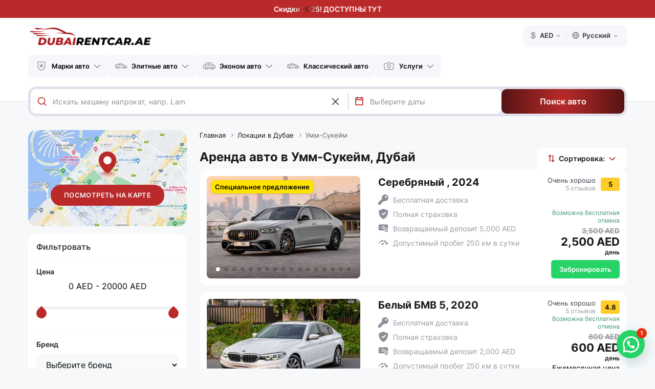

--- FILE ---
content_type: text/html; charset=UTF-8
request_url: https://dubairentacar.ae/ru/dubai-locations/umm-suqeim
body_size: 15770
content:
<!DOCTYPE html>
<html lang="ru" class="lang-ru">
  <head>
    <meta charset="utf-8">
    <base href="https://dubairentacar.ae"> 
    <meta http-equiv="X-UA-Compatible" content="IE=edge">
    <meta content="width=device-width,maximum-scale=1,initial-scale=1,user-scalable=0" name="viewport">
    <meta http-equiv="Content-Type" content="text/html;charset=UTF-8" />
    <title>Rent a Car in Умм-Сукейм, Dubai, Cheap Car Hire - DRC</title>
    <meta name="description" content="Dubai Rent A Car has a unique list of cars available for rent in Умм-Сукейм, Dubai! Car rental deals that you won’t find on other websites!">
        
    
            <meta property="og:type" content="website">
                                                <meta property="og:title" content="Rent a Car in Умм-Сукейм, Dubai, Cheap Car Hire - DRC"/>
              <meta property="og:url" content="https://dubairentacar.ae/ru/dubai-locations/umm-suqeim"/>
                                                <meta property="og:description" content="Dubai Rent A Car has a unique list of cars available for rent in Умм-Сукейм, Dubai! Car rental deals that you won’t find on other websites!"/>
              <meta property="og:image" content="https://dubairentacar.ae/assets/images/logo-square.png"/>
    <meta property="og:locale" content="ru_AE" />
  
        <link rel="canonical" href="https://dubairentacar.ae/ru/dubai-locations/umm-suqeim">
    <link rel="alternate" href="https://dubairentacar.ae/dubai-locations/umm-suqeim" hreflang="en" />
    <link rel="alternate" href="https://dubairentacar.ae/ru/dubai-locations/umm-suqeim" hreflang="ru" />
    <link rel="alternate" href="https://dubairentacar.ae/dubai-locations/umm-suqeim" hreflang="x-default" />
    
    <link rel="icon" type="image/x-icon" href="/favicon/favicon.ico?v=2">
    <link rel="apple-touch-icon" sizes="180x180" href="/favicon/apple-touch-icon.png?v=2">
    <link rel="icon" type="image/png" sizes="32x32" href="/favicon/favicon-32x32.png?v=2">
    <link rel="icon" type="image/png" sizes="16x16" href="/favicon/favicon-16x16.png?v=2">
    <link rel="manifest" href="/favicon/site.webmanifest?v=2">
    <link rel="shortcut icon" href="/favicon/favicon.ico?v=2">
    <meta name="msapplication-TileColor" content="#8c7332">
    <meta name="theme-color" content="#8c7332">
    <link rel="stylesheet" href="/assets/css/plugins.min.css">
    <link rel="stylesheet" href="/assets/css/main.css?v=2">
    <link rel="stylesheet" href="/assets/css/screen.css?v=3">

      <script type="application/ld+json"> 
    {
      "@context": "http://schema.org", 
      "@type": "BreadcrumbList", 
      "itemListElement": [
        {"@type": "ListItem", "position": 1,"item": {"@id": "https://dubairentacar.ae/ru", "name": "Главная"}},
                {"@type": "ListItem", "position": 2,"item": {"@id": "https://dubairentacar.ae/ru/umm-suqeim", "name": "Умм-Сукейм"}}
                      ] 
    } 
  </script>

                <script type="application/ld+json">
        {
          "@context" : "https://schema.org",
          "@type" : "Product",
          "name" : "Арендовать уникальный Mercedes-Benz S63 Edition 1 в Дубае",
          "image" : "https://dubairentacar.ae/uploads/vehicles/main/small/mercedes-s63-rental-in-dubai-305.jpg",
          "description" : "Арендовать уникальный Mercedes-Benz S63 Edition 1 в Дубае в Дубае, ID-305. Суточная цена: 2500 AED (USD680), при аренде на 3+ дней предоставляются скидки. Быстрый и простой процесс бронирования.",
          "brand" : {
            "@type" : "Brand",
            "name" : ""
          },
          "offers" : [{
            "@type" : "Offer",
            "price" : "680",
            "priceCurrency": "USD",
            "priceValidUntil": "2026-01-31",
            "availability" : "http://schema.org/InStock",
            "availabilityStarts" : "31.01.2026",
            "url" : "https://dubairentacar.ae/ru/mercedes-benz/mercedes-benz-s63-amg/rent-unique-mercedes-benz-s63-edition-1-in-dubai-305"
          }]
        },
      </script>
            <script type="application/ld+json">
        {
          "@context" : "https://schema.org",
          "@type" : "Product",
          "name" : "Аренда БМВ 5 2020 года в Дубае, REF-155",
          "image" : "https://dubairentacar.ae/uploads/vehicles/main/small/rent-white-bmw-520-in-dubai-155.jpg",
          "description" : "Аренда БМВ 5 2020 года в Дубае, REF-155 в Дубае, ID-155. Суточная цена: 600 AED (USD163), при аренде на 3+ дней предоставляются скидки. Быстрый и простой процесс бронирования.",
          "brand" : {
            "@type" : "Brand",
            "name" : ""
          },
          "offers" : [{
            "@type" : "Offer",
            "price" : "163",
            "priceCurrency": "USD",
            "priceValidUntil": "2026-01-31",
            "availability" : "http://schema.org/InStock",
            "availabilityStarts" : "31.01.2026",
            "url" : "https://dubairentacar.ae/ru/bmw/bmw-5-series/rent-white-bmw-520i-in-dubai-155"
          }]
        },
      </script>
            <script type="application/ld+json">
        {
          "@context" : "https://schema.org",
          "@type" : "Product",
          "name" : "Аренда Форд Мустанг 2020 года в Дубае, REF-158",
          "image" : "https://dubairentacar.ae/uploads/vehicles/main/small/front-158.jpg",
          "description" : "Аренда Форд Мустанг 2020 года в Дубае, REF-158 в Дубае, ID-158. Суточная цена: 650 AED (USD177), при аренде на 3+ дней предоставляются скидки. Быстрый и простой процесс бронирования.",
          "brand" : {
            "@type" : "Brand",
            "name" : ""
          },
          "offers" : [{
            "@type" : "Offer",
            "price" : "177",
            "priceCurrency": "USD",
            "priceValidUntil": "2026-01-31",
            "availability" : "http://schema.org/InStock",
            "availabilityStarts" : "31.01.2026",
            "url" : "https://dubairentacar.ae/ru/ford/ford-mustang/rent-red-ford-mustang-in-dubai-158"
          }]
        },
      </script>
            <script type="application/ld+json">
        {
          "@context" : "https://schema.org",
          "@type" : "Product",
          "name" : "Аренда Cadillac Escalade 2018 года в Дубае, REF-20",
          "image" : "https://dubairentacar.ae/uploads/vehicles/main/small/rent-black-cadillac-escalade-in-dubai-20.JPG",
          "description" : "Аренда Cadillac Escalade 2018 года в Дубае, REF-20 в Дубае, ID-20. Суточная цена: 900 AED (USD245), при аренде на 3+ дней предоставляются скидки. Быстрый и простой процесс бронирования.",
          "brand" : {
            "@type" : "Brand",
            "name" : ""
          },
          "offers" : [{
            "@type" : "Offer",
            "price" : "245",
            "priceCurrency": "USD",
            "priceValidUntil": "2026-01-31",
            "availability" : "http://schema.org/InStock",
            "availabilityStarts" : "31.01.2026",
            "url" : "https://dubairentacar.ae/ru/cadillac/cadillac-escalade/rent-black-cadillac-escalade-in-dubai--20"
          }]
        },
      </script>
            <script type="application/ld+json">
        {
          "@context" : "https://schema.org",
          "@type" : "Product",
          "name" : "",
          "image" : "https://dubairentacar.ae/uploads/vehicles/main/small/rent-white-nissan-patrol-in-dubai-195.jpg",
          "description" : " в Дубае, ID-195. Суточная цена: 900 AED (USD245), при аренде на 3+ дней предоставляются скидки. Быстрый и простой процесс бронирования.",
          "brand" : {
            "@type" : "Brand",
            "name" : ""
          },
          "offers" : [{
            "@type" : "Offer",
            "price" : "245",
            "priceCurrency": "USD",
            "priceValidUntil": "2026-01-31",
            "availability" : "http://schema.org/InStock",
            "availabilityStarts" : "31.01.2026",
            "url" : "https://dubairentacar.ae/ru/nissan/nissan-patrol/r-195"
          }]
        },
      </script>
            <script type="application/ld+json">
        {
          "@context" : "https://schema.org",
          "@type" : "Product",
          "name" : "Аренда Cadillac Escalade 2021 года в Дубае, REF-21",
          "image" : "https://dubairentacar.ae/uploads/vehicles/main/small/rent-black-cadillac-escalade-in-dubai--21.JPG",
          "description" : "Аренда Cadillac Escalade 2021 года в Дубае, REF-21 в Дубае, ID-21. Суточная цена: 1200 AED (USD326), при аренде на 3+ дней предоставляются скидки. Быстрый и простой процесс бронирования.",
          "brand" : {
            "@type" : "Brand",
            "name" : ""
          },
          "offers" : [{
            "@type" : "Offer",
            "price" : "326",
            "priceCurrency": "USD",
            "priceValidUntil": "2026-01-31",
            "availability" : "http://schema.org/InStock",
            "availabilityStarts" : "31.01.2026",
            "url" : "https://dubairentacar.ae/ru/cadillac/cadillac-escalade/rent-black-cadillac-escalade-in-dubai-21"
          }]
        },
      </script>
            <script type="application/ld+json">
        {
          "@context" : "https://schema.org",
          "@type" : "Product",
          "name" : "Аренда Мерседес Бенз С класс 2021 года в Дубае, REF-178",
          "image" : "https://dubairentacar.ae/uploads/vehicles/main/small/rent-white-mercedes-benz-s500-in-dubai-178.jpg",
          "description" : "Аренда Мерседес Бенз С класс 2021 года в Дубае, REF-178 в Дубае, ID-178. Суточная цена: 1800 AED (USD490), при аренде на 3+ дней предоставляются скидки. Быстрый и простой процесс бронирования.",
          "brand" : {
            "@type" : "Brand",
            "name" : ""
          },
          "offers" : [{
            "@type" : "Offer",
            "price" : "490",
            "priceCurrency": "USD",
            "priceValidUntil": "2026-01-31",
            "availability" : "http://schema.org/InStock",
            "availabilityStarts" : "31.01.2026",
            "url" : "https://dubairentacar.ae/ru/mercedes-benz/mercedes-benz-s-class/rent-white-mercedes-benz-s500-in-dubai-178"
          }]
        },
      </script>
            <script type="application/ld+json">
        {
          "@context" : "https://schema.org",
          "@type" : "Product",
          "name" : "Аренда Ауди Ку 8 2021 года в Дубае, REF-168",
          "image" : "https://dubairentacar.ae/uploads/vehicles/main/small/rent-grey-audi-rsq8-in-dubai-168.jpg",
          "description" : "Аренда Ауди Ку 8 2021 года в Дубае, REF-168 в Дубае, ID-168. Суточная цена: 1900 AED (USD517), при аренде на 3+ дней предоставляются скидки. Быстрый и простой процесс бронирования.",
          "brand" : {
            "@type" : "Brand",
            "name" : ""
          },
          "offers" : [{
            "@type" : "Offer",
            "price" : "517",
            "priceCurrency": "USD",
            "priceValidUntil": "2026-01-31",
            "availability" : "http://schema.org/InStock",
            "availabilityStarts" : "31.01.2026",
            "url" : "https://dubairentacar.ae/ru/audi/audi-q8/rent-grey-audi-rsq8-in-dubai-168"
          }]
        },
      </script>
            <script type="application/ld+json">
        {
          "@context" : "https://schema.org",
          "@type" : "Product",
          "name" : "Аренда Феррари 488 2018 года в Дубае, REF-115",
          "image" : "https://dubairentacar.ae/uploads/vehicles/main/small/rent-white-ferrari-488-spider-in-dubai-115.jpg",
          "description" : "Аренда Феррари 488 2018 года в Дубае, REF-115 в Дубае, ID-115. Суточная цена: 2000 AED (USD544), при аренде на 3+ дней предоставляются скидки. Быстрый и простой процесс бронирования.",
          "brand" : {
            "@type" : "Brand",
            "name" : ""
          },
          "offers" : [{
            "@type" : "Offer",
            "price" : "544",
            "priceCurrency": "USD",
            "priceValidUntil": "2026-01-31",
            "availability" : "http://schema.org/InStock",
            "availabilityStarts" : "31.01.2026",
            "url" : "https://dubairentacar.ae/ru/ferrari/ferrari-488/rent-white-ferrari-488-spider-in-dubai-115"
          }]
        },
      </script>
            <script type="application/ld+json">
        {
          "@context" : "https://schema.org",
          "@type" : "Product",
          "name" : "Аренда Феррари Портофино 2020 года в Дубае, REF-117",
          "image" : "https://dubairentacar.ae/uploads/vehicles/main/small/rent-blue-ferrari-portofino-spider-in-dubai-117.jpg",
          "description" : "Аренда Феррари Портофино 2020 года в Дубае, REF-117 в Дубае, ID-117. Суточная цена: 2000 AED (USD544), при аренде на 3+ дней предоставляются скидки. Быстрый и простой процесс бронирования.",
          "brand" : {
            "@type" : "Brand",
            "name" : ""
          },
          "offers" : [{
            "@type" : "Offer",
            "price" : "544",
            "priceCurrency": "USD",
            "priceValidUntil": "2026-01-31",
            "availability" : "http://schema.org/InStock",
            "availabilityStarts" : "31.01.2026",
            "url" : "https://dubairentacar.ae/ru/ferrari/ferrari-portofino/rent-blue-ferrari-portofino-spider-in-dubai-117"
          }]
        },
      </script>
            <script type="application/ld+json">
        {
          "@context" : "https://schema.org",
          "@type" : "Product",
          "name" : "",
          "image" : "https://dubairentacar.ae/uploads/vehicles/main/small/rent-grey-mercedes-benz-amg-gt-in-dubai-191.jpg",
          "description" : " в Дубае, ID-191. Суточная цена: 2000 AED (USD544), при аренде на 3+ дней предоставляются скидки. Быстрый и простой процесс бронирования.",
          "brand" : {
            "@type" : "Brand",
            "name" : ""
          },
          "offers" : [{
            "@type" : "Offer",
            "price" : "544",
            "priceCurrency": "USD",
            "priceValidUntil": "2026-01-31",
            "availability" : "http://schema.org/InStock",
            "availabilityStarts" : "31.01.2026",
            "url" : "https://dubairentacar.ae/ru/mercedes-benz/mercedes-benz-gt/r-191"
          }]
        },
      </script>
            <script type="application/ld+json">
        {
          "@context" : "https://schema.org",
          "@type" : "Product",
          "name" : "Новый Mercedes- Benz SL63 доступен в аренду в Дубае",
          "image" : "https://dubairentacar.ae/uploads/vehicles/main/small/mb-sl63-nardo-grey-for-rent-in-dubai-276.jpg",
          "description" : "Новый Mercedes- Benz SL63 доступен в аренду в Дубае в Дубае, ID-276. Суточная цена: 2200 AED (USD598), при аренде на 3+ дней предоставляются скидки. Быстрый и простой процесс бронирования.",
          "brand" : {
            "@type" : "Brand",
            "name" : ""
          },
          "offers" : [{
            "@type" : "Offer",
            "price" : "598",
            "priceCurrency": "USD",
            "priceValidUntil": "2026-01-31",
            "availability" : "http://schema.org/InStock",
            "availabilityStarts" : "31.01.2026",
            "url" : "https://dubairentacar.ae/ru/mercedes-benz/mercedes-benz-sl/brand-new-mercedes--benz-sl63-available-for-rent-in-dubai-276"
          }]
        },
      </script>
            <script type="application/ld+json">
        {
          "@context" : "https://schema.org",
          "@type" : "Product",
          "name" : "Аренда МакЛарен 570С 2019 года в Дубае, REF-164",
          "image" : "https://dubairentacar.ae/uploads/vehicles/main/small/rent-black-mclaren-in-dubai-164.jpg",
          "description" : "Аренда МакЛарен 570С 2019 года в Дубае, REF-164 в Дубае, ID-164. Суточная цена: 2700 AED (USD734), при аренде на 3+ дней предоставляются скидки. Быстрый и простой процесс бронирования.",
          "brand" : {
            "@type" : "Brand",
            "name" : ""
          },
          "offers" : [{
            "@type" : "Offer",
            "price" : "734",
            "priceCurrency": "USD",
            "priceValidUntil": "2026-01-31",
            "availability" : "http://schema.org/InStock",
            "availabilityStarts" : "31.01.2026",
            "url" : "https://dubairentacar.ae/ru/mclaren/mclaren-570s-spyder/rent-black-mclaren-570s-in-dubai-164"
          }]
        },
      </script>
            <script type="application/ld+json">
        {
          "@context" : "https://schema.org",
          "@type" : "Product",
          "name" : "Аренда Макларен 720С 2021 года в Дубае, REF-181",
          "image" : "https://dubairentacar.ae/uploads/vehicles/main/small/rent-blue-mclaren-720s-in-dubai-181.jpg",
          "description" : "Аренда Макларен 720С 2021 года в Дубае, REF-181 в Дубае, ID-181. Суточная цена: 3900 AED (USD1061), при аренде на 3+ дней предоставляются скидки. Быстрый и простой процесс бронирования.",
          "brand" : {
            "@type" : "Brand",
            "name" : ""
          },
          "offers" : [{
            "@type" : "Offer",
            "price" : "1061",
            "priceCurrency": "USD",
            "priceValidUntil": "2026-01-31",
            "availability" : "http://schema.org/InStock",
            "availabilityStarts" : "31.01.2026",
            "url" : "https://dubairentacar.ae/ru/mclaren/mclaren-720s/rent-blue-mclaren-720s-in-dubai-181"
          }]
        },
      </script>
            <script type="application/ld+json">
        {
          "@context" : "https://schema.org",
          "@type" : "Product",
          "name" : "Аренда синего Lamborghini Huracan Evo Spyder в Дубае",
          "image" : "https://dubairentacar.ae/uploads/vehicles/main/small/rent-blue-lamborghini-hurracan-evo-spider-in-dubai-207.jpg",
          "description" : "Аренда синего Lamborghini Huracan Evo Spyder в Дубае в Дубае, ID-207. Суточная цена: 4200 AED (USD1142), при аренде на 3+ дней предоставляются скидки. Быстрый и простой процесс бронирования.",
          "brand" : {
            "@type" : "Brand",
            "name" : ""
          },
          "offers" : [{
            "@type" : "Offer",
            "price" : "1142",
            "priceCurrency": "USD",
            "priceValidUntil": "2026-01-31",
            "availability" : "http://schema.org/InStock",
            "availabilityStarts" : "31.01.2026",
            "url" : "https://dubairentacar.ae/ru/lamborghini/lamborghini-huracan/r-207"
          }]
        },
      </script>
            
  
  </head>
  <body class="">

    <div class="wrapper">

      
<div class="head-notify web"><a href="https://dubairentacar.ae/ru/specialoffers" class="shine">Скидки 2025! ДОСТУПНЫ ТУТ</a></div>
      <div class="head-notify mobile"><a href="https://dubairentacar.ae/ru/specialoffers" class="shine">Скидки 2025! ДОСТУПНЫ ТУТ</a></div>
  <header class="header  inner ">
  <div class="container">
    <div class="header__top-panel">
      <div class="logo">
        <a href="https://dubairentacar.ae/ru"><img src="/assets/images/logo.png?v=2" alt="dubairentacar.ae logo"></a>

              </div>
  
      <button type="button" class="menu-btn"><img src="/assets/images/menu.svg" alt="menu" width="40" height="40"></button>
      <button type="button" class="menu-btn-close"><img src="/assets/images/menu_close.svg" alt="menu" width="40" height="40"></button>
    
      <div class="settings-panel">
        <ul>
          <li class="dropdown-c">
            <a href="#" class="dropdown-btn down-arrow currency"><img src="/assets/images/currency.svg" alt="currency"><span>AED</span></a>
            <ul class="dropdown-content mini right">
                            <li><a href="#" class="currency-item" onclick="setCurrency('USD', event)">USD</a></li>
                            <li><a href="#" class="currency-item" onclick="setCurrency('EUR', event)">EUR</a></li>
                          </ul>
          </li>
          <li class="dropdown-c">
            <div class="dropdown-btn language"><img src="/assets/images/lang.svg" alt="language"><span>Русский</span></div>
            <ul class="dropdown-content mini right">
                            <li><a href="/dubai-locations/umm-suqeim">English</a></li>
                          </ul>
          </li>
        </ul>
      </div>
    </div>
  
    <nav class="main-navi">
      <ul>
        <li class="dropdown-c static">
          <a href="#" class="dropdown-btn down-arrow"><img src="/assets/menu/menu03.svg" alt="Марки авто"> Марки авто</a>
          <ul class="dropdown-content bigger brands">
            <div class="menu_head"><img src="/assets/images/menu-left.svg" alt="back"> Марки авто</div>
            <div class="searching">
              <img width="20" height="20" src="/assets/images/search-i.svg">
              <input placeholder="Поиск авто ..." type="text">
              <button class="clear_search" type="button"><img width="16" height="16" src="/assets/images/close-i.svg"></button>
            </div>
                        <li>
              <a href="https://dubairentacar.ae/ru/gmc">
                <img src="/assets/brands/gmc.png" alt="GMC" class="brand">
                GMC
              </a>
            </li>
                        <li>
              <a href="https://dubairentacar.ae/ru/abarth">
                <img src="/assets/brands/abarth.png" alt="Абарт" class="brand">
                Абарт
              </a>
            </li>
                        <li>
              <a href="https://dubairentacar.ae/ru/audi">
                <img src="/assets/brands/audi.png" alt="Ауди" class="brand">
                Ауди
              </a>
            </li>
                        <li>
              <a href="https://dubairentacar.ae/ru/bentley">
                <img src="/assets/brands/bentley.png" alt="Бентли" class="brand">
                Бентли
              </a>
            </li>
                        <li>
              <a href="https://dubairentacar.ae/ru/bmw">
                <img src="/assets/brands/bmw.png" alt="БМВ" class="brand">
                БМВ
              </a>
            </li>
                        <li>
              <a href="https://dubairentacar.ae/ru/brabus">
                <img src="/assets/brands/brabus.png" alt="Брабус" class="brand">
                Брабус
              </a>
            </li>
                        <li>
              <a href="https://dubairentacar.ae/ru/genesis">
                <img src="/assets/brands/genesis.png" alt="Генезис" class="brand">
                Генезис
              </a>
            </li>
                        <li>
              <a href="https://dubairentacar.ae/ru/dodge">
                <img src="/assets/brands/dodge.png" alt="Додж" class="brand">
                Додж
              </a>
            </li>
                        <li>
              <a href="https://dubairentacar.ae/ru/infiniti">
                <img src="/assets/brands/infiniti.png" alt="Инфинити" class="brand">
                Инфинити
              </a>
            </li>
                        <li>
              <a href="https://dubairentacar.ae/ru/cadillac">
                <img src="/assets/brands/cadillac.png" alt="Кадиллак" class="brand">
                Кадиллак
              </a>
            </li>
                        <li>
              <a href="https://dubairentacar.ae/ru/lamborghini">
                <img src="/assets/brands/lamborghini.png" alt="Ламборгини" class="brand">
                Ламборгини
              </a>
            </li>
                        <li>
              <a href="https://dubairentacar.ae/ru/land-rover">
                <img src="/assets/brands/land-rover.png" alt="Ланд Ровер" class="brand">
                Ланд Ровер
              </a>
            </li>
                        <li>
              <a href="https://dubairentacar.ae/ru/lexus">
                <img src="/assets/brands/lexus.png" alt="Лексус" class="brand">
                Лексус
              </a>
            </li>
                        <li>
              <a href="https://dubairentacar.ae/ru/lincoln">
                <img src="/assets/brands/lincoln.png" alt="Линкольн" class="brand">
                Линкольн
              </a>
            </li>
                        <li>
              <a href="https://dubairentacar.ae/ru/maserati">
                <img src="/assets/brands/maserati.png" alt="Мазерати" class="brand">
                Мазерати
              </a>
            </li>
                        <li>
              <a href="https://dubairentacar.ae/ru/maybach">
                <img src="/assets/brands/maybach.png" alt="Майбах" class="brand">
                Майбах
              </a>
            </li>
                        <li>
              <a href="https://dubairentacar.ae/ru/mclaren">
                <img src="/assets/brands/mclaren.png" alt="Макларен" class="brand">
                Макларен
              </a>
            </li>
                        <li>
              <a href="https://dubairentacar.ae/ru/mercedes-benz">
                <img src="/assets/brands/mercedes-benz.png" alt="Мерседес Бенз" class="brand">
                Мерседес Бенз
              </a>
            </li>
                        <li>
              <a href="https://dubairentacar.ae/ru/nissan">
                <img src="/assets/brands/nissan.png" alt="Ниссан" class="brand">
                Ниссан
              </a>
            </li>
                        <li>
              <a href="https://dubairentacar.ae/ru/porsche">
                <img src="/assets/brands/porsche.png" alt="Порше" class="brand">
                Порше
              </a>
            </li>
                        <li>
              <a href="https://dubairentacar.ae/ru/rolls-royce">
                <img src="/assets/brands/rolls-royce.png" alt="Роллс Ройс" class="brand">
                Роллс Ройс
              </a>
            </li>
                        <li>
              <a href="https://dubairentacar.ae/ru/suzuki">
                <img src="/assets/brands/suzuki.png" alt="Сузуки" class="brand">
                Сузуки
              </a>
            </li>
                        <li>
              <a href="https://dubairentacar.ae/ru/tesla">
                <img src="/assets/brands/tesla.png" alt="Тесла" class="brand">
                Тесла
              </a>
            </li>
                        <li>
              <a href="https://dubairentacar.ae/ru/ferrari">
                <img src="/assets/brands/ferrari.png" alt="Феррари" class="brand">
                Феррари
              </a>
            </li>
                        <li>
              <a href="https://dubairentacar.ae/ru/ford">
                <img src="/assets/brands/ford.png" alt="Форд" class="brand">
                Форд
              </a>
            </li>
                        <li>
              <a href="https://dubairentacar.ae/ru/hyundai">
                <img src="/assets/brands/hyundai.png" alt="Хундай" class="brand">
                Хундай
              </a>
            </li>
                        <li>
              <a href="https://dubairentacar.ae/ru/chevrolet">
                <img src="/assets/brands/chevrolet.png" alt="Шевролет" class="brand">
                Шевролет
              </a>
            </li>
                      </ul>
        </li>
        <li class="dropdown-c static">
          <a href="#" class="dropdown-btn down-arrow"><img src="/assets/menu/menu01.svg" alt="Элитные авто"> Элитные авто</a>
          <ul class="dropdown-content bigger">
            <div class="menu_head"><img src="/assets/images/menu-left.svg" alt="back"> Элитные авто</div>
            <div class="searching">
              <img width="20" height="20" src="/assets/images/search-i.svg">
              <input placeholder="Поиск авто ..." type="text">
              <button class="clear_search" type="button"><img width="16" height="16" src="/assets/images/close-i.svg"></button>
            </div>
            <div class="top-info">
              <a href="https://dubairentacar.ae/ru/luxury-cars"><img src="/assets/images/menu_10.svg" alt="All luxury cars"> All luxury cars</a>
              <a href="https://dubairentacar.ae/ru/specialoffers"><img src="/assets/images/menu_12.svg" alt="Limited time offers"> Limited time offers</a>
              <a href="https://dubairentacar.ae/ru/new-arrivals"><img src="/assets/images/menu_13.svg" alt="New Arrivals"> New Arrivals</a>
            </div>
                        <li><a href="https://dubairentacar.ae/ru/luxury-cars/muscle-american-cars"><img src="/assets/types/muscle-american.png" alt="Американские маслы"> Американские маслы <span>с 350 AED</span></a></li>
                        <li><a href="https://dubairentacar.ae/ru/luxury-cars/convertible-cars"><img src="/assets/types/convertible.png" alt="Кабриолет"> Кабриолет <span>с 450 AED</span></a></li>
                        <li><a href="https://dubairentacar.ae/ru/luxury-cars/sports-cars"><img src="/assets/types/sport-cupe.png" alt="Спорт кары"> Спорт кары <span>с 1200 AED</span></a></li>
                        <li><a href="https://dubairentacar.ae/ru/luxury-cars/business-cars"><img src="/assets/types/business.png" alt="Престижные автомобили"> Престижные автомобили <span>с 500 AED</span></a></li>
                        <li><a href="https://dubairentacar.ae/ru/luxury-cars/suv-cars"><img src="/assets/types/luxury.png" alt="Внедорожники"> Внедорожники <span>с 600 AED</span></a></li>
                        <li><a href="https://dubairentacar.ae/ru/luxury-cars/luxury-electric-cars"><img src="/assets/types/business.png" alt="Роскошные электромобили"> Роскошные электромобили <span>с 1400 AED</span></a></li>
                        <li><a href="https://dubairentacar.ae/ru/luxury-cars/super-cars"><img src="/assets/types/special-edition.png" alt="Лимитированные"> Лимитированные <span>с 2000 AED</span></a></li>
                      </ul>  
        </li>
        <li class="dropdown-c static">
          <a href="#" class="dropdown-btn down-arrow"><img src="/assets/menu/menu02.svg" alt="Эконом авто"> Эконом авто</a>
          <ul class="dropdown-content bigger">
            <div class="menu_head"><img src="/assets/images/menu-left.svg" alt="back"> Эконом авто</div>
            <div class="searching">
              <img width="20" height="20" src="/assets/images/search-i.svg">
              <input placeholder="Поиск авто ..." type="text">
              <button class="clear_search" type="button"><img width="16" height="16" src="/assets/images/close-i.svg"></button>
            </div>
            <div class="top-info">
              <a href="https://dubairentacar.ae/ru/cheap-cars"><img src="/assets/images/menu_10.svg" alt="All luxury cars"> All cheap cars</a>
            </div>
                        <li><a href="https://dubairentacar.ae/ru/cheap-cars/compact-cars"><img src="/assets/types/compact-mini.png" alt="Компактные автомобили"> Компактные автомобили <span>с 65 AED</span></a></li>
                        <li><a href="https://dubairentacar.ae/ru/cheap-cars/budget-sedan-cars"><img src="/assets/types/budget-sedan.png" alt="Бюджетные седаны"> Бюджетные седаны <span>с 100 AED</span></a></li>
                        <li><a href="https://dubairentacar.ae/ru/cheap-cars/crossover-cars"><img src="/assets/types/crossover.png" alt="Кросовер"> Кросовер <span>с 120 AED</span></a></li>
                        <li><a href="https://dubairentacar.ae/ru/cheap-cars/premium-sedan-cars"><img src="/assets/types/premium-sedan.png" alt="Премиум седан"> Премиум седан <span>с 180 AED</span></a></li>
                        <li><a href="https://dubairentacar.ae/ru/cheap-cars/budget-suv-cars"><img src="/assets/types/budget-suv.png" alt="Бюджетный внедорожник"> Бюджетный внедорожник <span>с 350 AED</span></a></li>
                        <li><a href="https://dubairentacar.ae/ru/cheap-cars/cheap-electric-cars"><img src="/assets/types/budget-sedan.png" alt="Электромобили"> Электромобили <span>с 350 AED</span></a></li>
                        <li><a href="https://dubairentacar.ae/ru/cheap-cars/off-road-cars"><img src="/assets/types/off-road-4x4.png" alt="Внедорожные автомобили 4x4"> Внедорожные автомобили 4x4 <span>с 450 AED</span></a></li>
                      </ul>  
        </li>
        <li>
          <a href="https://dubairentacar.ae/ru/classic-cars"><img src="/assets/menu/menu01.svg" alt="Классический авто">  Классический авто</a>
        </li>
        <!-- <li class="dropdown-c">
          <a href="#" class="dropdown-btn down-arrow"><img src="/assets/menu/menu04.svg" alt="Трансфер сервис"> Трансфер сервис</a>
          <ul class="dropdown-content p-sm">
            <li><a href="#">Service #2</a></li>
          </ul>
        </li> -->
        <li class="dropdown-c">
          <a href="#" class="dropdown-btn down-arrow"><img src="/assets/menu/menu05.svg" alt="Услуги"> Услуги</a>
          <ul class="dropdown-content p-sm">
          <li><a href="https://dubairentacar.ae/ru/photographer-services">Услуги фотографа</a></li>
          </ul>
        </li>
        <!-- <li>
          <a href="https://dubairentacar.ae/ru/lease-to-own"><img src="/assets/menu/menu06.svg" alt="Авто в лизинг">  Авто в лизинг</a>
        </li> -->
        <li></li>
        <!-- <li class="border"></li> -->
        <!-- <li>
          <a href="https://dev1.dubaiyachtrental.ae" target="_blank"><img src="/assets/menu/yacht.svg" alt="Аренда яхт">  Аренда яхт</a>
        </li> -->
      </ul>
      <div class="settings-panel mobile">
        <ul>
          <li class="dropdown-c">
            <a href="#" class="dropdown-btn down-arrow currency"><img src="/assets/images/currency.svg" alt="currency"><span>AED</span></a>
            <ul class="dropdown-content mini right">
                            <li><a href="#" class="currency-item" onclick="setCurrency('USD', event)">USD</a></li>
                            <li><a href="#" class="currency-item" onclick="setCurrency('EUR', event)">EUR</a></li>
                          </ul>
          </li>
          <li class="dropdown-c">
            <div class="dropdown-btn language"><img src="/assets/images/lang.svg" alt="language"><span>Русский</span></div>
            <ul class="dropdown-content mini right">
                            <li><a href="/dubai-locations/umm-suqeim">English</a></li>
                          </ul>
          </li>
        </ul>
      </div>
    </nav>

        <form method="GET" action="https://dubairentacar.ae/ru/search" class="search-form">
      <div class="inner">
        <div class="search-input">
          <img class="search_icon" width="20" height="20" src="/assets/images/search-i.svg">
          <input type="text" name="keyword" autocomplete="off" placeholder="Искать машину напрокат, напр. Lamborghini Huracan Evo..." id="autoComplete" type="search" minlength="3" tabindex="1" />
          <button class="clear_search_inp" type="button"><img width="13" height="13" src="/assets/images/close-i.svg"></button>
        </div>
        <div class="rent_date_picker">
          <img width="20" height="20" src="/assets/images/calendar.svg">
          <input type="text" name="dates" placeholder="Выберите даты" id="rent_date_picker"/>
        </div>
      </div>
      <button type="submit" class="search-form__btn">Поиск авто</button>
    </form>
      </div>
</header>
<!-- header end -->

<script>
  var searchPlaceholder = "Искать машину напрокат, напр. Lamborghini Huracan Evo...";
  var curLang = "ru";
</script><div class="container">
  <div class="cars_content">
    <div class="drc_filter-content">
  <div class="drc_map">
    <div><img src="/assets/images/pin.svg"></div>
    <button type="button" class="btn open_map">Посмотреть на карте</button>
  </div>
  <form method="GET" action="https://dubairentacar.ae/ru/search" class="filters">
    <h3>Фильтровать</h3>
                        <div class="filter_item">
      <h4>Цена</h4>
      <div class="range-slider">
        <span data-currency="AED" class="rangeValues"></span>
        <input name="price_from" value="0" min="0" max="20000" step="100" type="range">
        <input name="price_to" value="20000" min="0" max="20000" step="100" type="range">
      </div>
    </div>
        <div class="filter_item">
      <h4>Бренд</h4>
      <select name="brand" onchange="getModelList(this)" class="form-control">
        <option value="">Выберите бренд</option>
                <option  value="16">GMC</option>
                <option  value="26">Kia</option>
                <option  value="39">Mitsubishi</option>
                <option  value="1">Абарт</option>
                <option  value="2">Альфа Ромео</option>
                <option  value="4">Ауди</option>
                <option  value="5">Бентли</option>
                <option  value="6">БМВ</option>
                <option  value="60">Брабус</option>
                <option  value="7">Бугатти</option>
                <option  value="17">Генезис</option>
                <option  value="11">Додж</option>
                <option  value="22">Инфинити</option>
                <option  value="8">Кадиллак</option>
                <option  value="28">Ламборгини</option>
                <option  value="29">Ланд Ровер</option>
                <option  value="30">Лексус</option>
                <option  value="31">Линкольн</option>
                <option  value="35">Мазда</option>
                <option  value="33">Мазерати</option>
                <option  value="34">Майбах</option>
                <option  value="36">Макларен</option>
                <option  value="59">МГ</option>
                <option  value="37">Мерседес Бенз</option>
                <option  value="38">Мини</option>
                <option  value="40">Ниссан</option>
                <option  value="46">Порше</option>
                <option  value="47">Рено</option>
                <option  value="48">Роллс Ройс</option>
                <option  value="53">Сузуки</option>
                <option  value="54">Тесла</option>
                <option  value="55">Тойота</option>
                <option  value="12">Феррари</option>
                <option  value="13">Фиат</option>
                <option  value="14">Форд</option>
                <option  value="21">Хундай</option>
                <option  value="9">Шевролет</option>
                <option  value="24">Ягуар</option>
              </select>
    </div>
    <div class="filter_item">
      <h4>Модель</h4>
      <select id="modelList" data-label="Все модели" name="model" class="form-control"  disabled >
        <option value="">Все модели</option>
              </select>
    </div>
        <div class="filter_item">
      <h4>Год</h4>
      <input type="number" class="form-control" name="year" value="">
    </div>
    <div class="filter_item">
      <h4>Цвет кузова</h4>
      <select name="body_color" class="form-control">
        <option value="">Выберите цвет</option>
                <option  value="11">Бежевый</option>
                <option  value="1">Белый</option>
                <option  value="6">Желтый</option>
                <option  value="4">Зеленый</option>
                <option  value="8">Коричневый</option>
                <option  value="3">Красный</option>
                <option  value="9">Оранжевый</option>
                <option  value="7">Серебряный</option>
                <option  value="5">Синий</option>
                <option  value="10">Фиолетовый</option>
                <option  value="2">Черный</option>
              </select>
    </div>
    <div class="filter-btn">
      <button class="btn btn-full" type="submit">Принять</button>
    </div>
  </form>
</div>

      

    <div class="cars_result-content">
      <ul class="bread-crumbs">
        <li><a href="https://dubairentacar.ae/ru">Главная</a></li>
                        <li><a href="https://dubairentacar.ae/ru/dubai-locations">Локации в Дубае</a></li>
                        <li><span>Умм-Сукейм</span></li>
      </ul>

      <div class="cars_result-top">
        <div>
                    <h1 class="cars_page-title">Аренда авто в Умм-Сукейм, Дубай</h1>
          
                  </div>
        <div class="filter_sort">
          <button class="filter_btn" type="button"><img src="/assets/images/sliders.svg" alt="sliders" width="17" height="17"> Фильтровать</button>
          <div class="dropdown-c">
            <a href="#" class="dropdown-btn sorting"><img src="/assets/images/sorting.svg" alt="sorting" width="17" height="17"> Сортировка:</a>
            <ul class="dropdown-content right p-sm">
              <li><a rel="nofollow" href="https://dubairentacar.ae/ru/dubai-locations/umm-suqeim?sorting=recommended" >Рекомендация</a></li>
              <li><a rel="nofollow" href="https://dubairentacar.ae/ru/dubai-locations/umm-suqeim?sorting=highesttolowest" >От самой высокой до самой низкой цены</a></li>
              <li><a rel="nofollow" href="https://dubairentacar.ae/ru/dubai-locations/umm-suqeim?sorting=lowesttohighest"  class="active" >От самой низкой к самой высокой цене</a></li>
            </ul>
          </div>
        </div>
      </div>

       

       

            <ul class="cars-result_list">
                <li  class="special_offers" >
                    <span class="tags">Специальное предложение</span>
                    <div class="car-slider swiper-container">
            <div class="swiper-wrapper">
              <div class="swiper-slide">
                <a href="https://dubairentacar.ae/ru/mercedes-benz/mercedes-benz-s63-amg/rent-unique-mercedes-benz-s63-edition-1-in-dubai-305" rel="nofollow">
                  <img width="300" height="200" data-src="https://dubairentacar.ae/uploads/vehicles/main/small/mercedes-s63-rental-in-dubai-305.jpg" alt="Арендовать уникальный Mercedes-Benz S63 Edition 1 в Дубае" class="swiper-lazy" />
                  <div class="swiper-lazy-preloader swiper-lazy-preloader-black"></div>
                </a>  
              </div>
                                              <div class="swiper-slide">
                  <a href="https://dubairentacar.ae/ru/mercedes-benz/mercedes-benz-s63-amg/rent-unique-mercedes-benz-s63-edition-1-in-dubai-305" rel="nofollow">
                    <img width="300" height="200" data-src="/uploads/vehicles/gallery/small/s63-rent-in-dubai-305.jpg" alt="Арендовать уникальный Mercedes-Benz S63 Edition 1 в Дубае" class="swiper-lazy" />
                    <div class="swiper-lazy-preloader swiper-lazy-preloader-black"></div>
                  </a>  
                </div>
                                <div class="swiper-slide">
                  <a href="https://dubairentacar.ae/ru/mercedes-benz/mercedes-benz-s63-amg/rent-unique-mercedes-benz-s63-edition-1-in-dubai-305" rel="nofollow">
                    <img width="300" height="200" data-src="/uploads/vehicles/gallery/small/rent-s63-in-dubai-305.jpg" alt="Арендовать уникальный Mercedes-Benz S63 Edition 1 в Дубае" class="swiper-lazy" />
                    <div class="swiper-lazy-preloader swiper-lazy-preloader-black"></div>
                  </a>  
                </div>
                                <div class="swiper-slide">
                  <a href="https://dubairentacar.ae/ru/mercedes-benz/mercedes-benz-s63-amg/rent-unique-mercedes-benz-s63-edition-1-in-dubai-305" rel="nofollow">
                    <img width="300" height="200" data-src="/uploads/vehicles/gallery/small/1-305.jpg" alt="Арендовать уникальный Mercedes-Benz S63 Edition 1 в Дубае" class="swiper-lazy" />
                    <div class="swiper-lazy-preloader swiper-lazy-preloader-black"></div>
                  </a>  
                </div>
                                <div class="swiper-slide">
                  <a href="https://dubairentacar.ae/ru/mercedes-benz/mercedes-benz-s63-amg/rent-unique-mercedes-benz-s63-edition-1-in-dubai-305" rel="nofollow">
                    <img width="300" height="200" data-src="/uploads/vehicles/gallery/small/3-305.jpg" alt="Арендовать уникальный Mercedes-Benz S63 Edition 1 в Дубае" class="swiper-lazy" />
                    <div class="swiper-lazy-preloader swiper-lazy-preloader-black"></div>
                  </a>  
                </div>
                                <div class="swiper-slide">
                  <a href="https://dubairentacar.ae/ru/mercedes-benz/mercedes-benz-s63-amg/rent-unique-mercedes-benz-s63-edition-1-in-dubai-305" rel="nofollow">
                    <img width="300" height="200" data-src="/uploads/vehicles/gallery/small/4-305.jpg" alt="Арендовать уникальный Mercedes-Benz S63 Edition 1 в Дубае" class="swiper-lazy" />
                    <div class="swiper-lazy-preloader swiper-lazy-preloader-black"></div>
                  </a>  
                </div>
                                <div class="swiper-slide">
                  <a href="https://dubairentacar.ae/ru/mercedes-benz/mercedes-benz-s63-amg/rent-unique-mercedes-benz-s63-edition-1-in-dubai-305" rel="nofollow">
                    <img width="300" height="200" data-src="/uploads/vehicles/gallery/small/5-305.jpg" alt="Арендовать уникальный Mercedes-Benz S63 Edition 1 в Дубае" class="swiper-lazy" />
                    <div class="swiper-lazy-preloader swiper-lazy-preloader-black"></div>
                  </a>  
                </div>
                                <div class="swiper-slide">
                  <a href="https://dubairentacar.ae/ru/mercedes-benz/mercedes-benz-s63-amg/rent-unique-mercedes-benz-s63-edition-1-in-dubai-305" rel="nofollow">
                    <img width="300" height="200" data-src="/uploads/vehicles/gallery/small/rent-mercedes-benz-s63-in-dubai-305.jpg" alt="Арендовать уникальный Mercedes-Benz S63 Edition 1 в Дубае" class="swiper-lazy" />
                    <div class="swiper-lazy-preloader swiper-lazy-preloader-black"></div>
                  </a>  
                </div>
                                <div class="swiper-slide">
                  <a href="https://dubairentacar.ae/ru/mercedes-benz/mercedes-benz-s63-amg/rent-unique-mercedes-benz-s63-edition-1-in-dubai-305" rel="nofollow">
                    <img width="300" height="200" data-src="/uploads/vehicles/gallery/small/13-305.jpg" alt="Арендовать уникальный Mercedes-Benz S63 Edition 1 в Дубае" class="swiper-lazy" />
                    <div class="swiper-lazy-preloader swiper-lazy-preloader-black"></div>
                  </a>  
                </div>
                                <div class="swiper-slide">
                  <a href="https://dubairentacar.ae/ru/mercedes-benz/mercedes-benz-s63-amg/rent-unique-mercedes-benz-s63-edition-1-in-dubai-305" rel="nofollow">
                    <img width="300" height="200" data-src="/uploads/vehicles/gallery/small/2-305.jpg" alt="Арендовать уникальный Mercedes-Benz S63 Edition 1 в Дубае" class="swiper-lazy" />
                    <div class="swiper-lazy-preloader swiper-lazy-preloader-black"></div>
                  </a>  
                </div>
                                <div class="swiper-slide">
                  <a href="https://dubairentacar.ae/ru/mercedes-benz/mercedes-benz-s63-amg/rent-unique-mercedes-benz-s63-edition-1-in-dubai-305" rel="nofollow">
                    <img width="300" height="200" data-src="/uploads/vehicles/gallery/small/7-305.jpg" alt="Арендовать уникальный Mercedes-Benz S63 Edition 1 в Дубае" class="swiper-lazy" />
                    <div class="swiper-lazy-preloader swiper-lazy-preloader-black"></div>
                  </a>  
                </div>
                                <div class="swiper-slide">
                  <a href="https://dubairentacar.ae/ru/mercedes-benz/mercedes-benz-s63-amg/rent-unique-mercedes-benz-s63-edition-1-in-dubai-305" rel="nofollow">
                    <img width="300" height="200" data-src="/uploads/vehicles/gallery/small/11-305.jpg" alt="Арендовать уникальный Mercedes-Benz S63 Edition 1 в Дубае" class="swiper-lazy" />
                    <div class="swiper-lazy-preloader swiper-lazy-preloader-black"></div>
                  </a>  
                </div>
                                <div class="swiper-slide">
                  <a href="https://dubairentacar.ae/ru/mercedes-benz/mercedes-benz-s63-amg/rent-unique-mercedes-benz-s63-edition-1-in-dubai-305" rel="nofollow">
                    <img width="300" height="200" data-src="/uploads/vehicles/gallery/small/10-305.jpg" alt="Арендовать уникальный Mercedes-Benz S63 Edition 1 в Дубае" class="swiper-lazy" />
                    <div class="swiper-lazy-preloader swiper-lazy-preloader-black"></div>
                  </a>  
                </div>
                                <div class="swiper-slide">
                  <a href="https://dubairentacar.ae/ru/mercedes-benz/mercedes-benz-s63-amg/rent-unique-mercedes-benz-s63-edition-1-in-dubai-305" rel="nofollow">
                    <img width="300" height="200" data-src="/uploads/vehicles/gallery/small/8-305.jpg" alt="Арендовать уникальный Mercedes-Benz S63 Edition 1 в Дубае" class="swiper-lazy" />
                    <div class="swiper-lazy-preloader swiper-lazy-preloader-black"></div>
                  </a>  
                </div>
                                <div class="swiper-slide">
                  <a href="https://dubairentacar.ae/ru/mercedes-benz/mercedes-benz-s63-amg/rent-unique-mercedes-benz-s63-edition-1-in-dubai-305" rel="nofollow">
                    <img width="300" height="200" data-src="/uploads/vehicles/gallery/small/12-305.jpg" alt="Арендовать уникальный Mercedes-Benz S63 Edition 1 в Дубае" class="swiper-lazy" />
                    <div class="swiper-lazy-preloader swiper-lazy-preloader-black"></div>
                  </a>  
                </div>
                                <div class="swiper-slide">
                  <a href="https://dubairentacar.ae/ru/mercedes-benz/mercedes-benz-s63-amg/rent-unique-mercedes-benz-s63-edition-1-in-dubai-305" rel="nofollow">
                    <img width="300" height="200" data-src="/uploads/vehicles/gallery/small/9-305.jpg" alt="Арендовать уникальный Mercedes-Benz S63 Edition 1 в Дубае" class="swiper-lazy" />
                    <div class="swiper-lazy-preloader swiper-lazy-preloader-black"></div>
                  </a>  
                </div>
                                <div class="swiper-slide">
                  <a href="https://dubairentacar.ae/ru/mercedes-benz/mercedes-benz-s63-amg/rent-unique-mercedes-benz-s63-edition-1-in-dubai-305" rel="nofollow">
                    <img width="300" height="200" data-src="/uploads/vehicles/gallery/small/6-305.jpg" alt="Арендовать уникальный Mercedes-Benz S63 Edition 1 в Дубае" class="swiper-lazy" />
                    <div class="swiper-lazy-preloader swiper-lazy-preloader-black"></div>
                  </a>  
                </div>
                                          </div>
            <div class="swiper-button-next"></div>
            <div class="swiper-button-prev"></div>
            <div class="swiper-pagination"></div>
          </div>
          <div class="left_col">
            <a href="https://dubairentacar.ae/ru/mercedes-benz/mercedes-benz-s63-amg/rent-unique-mercedes-benz-s63-edition-1-in-dubai-305" class="title">Серебряный , 2024</a>
            <span class="item"><img src="/assets/images/key.svg" alt="Бесплатная доставка">Бесплатная доставка</span>
            <span class="item"><img src="/assets/images/shield-fill-check.svg" alt="Полная страховка">Полная страховка</span>
            <span class="item"><img src="/assets/images/credit-card.svg" alt="credit card">
                            Возвращаемый депозит 5,000 AED
                          </span>
            <!-- <span class="item"><img src="/assets/images/percent.svg" alt="5% НДС включен">5% НДС включен</span> -->
                        <span class="item"><img src="/assets/images/speedometer2.svg" alt="speedometr"> Допустимый пробег 250 км в сутки</span>
                      </div>
          <div class="right_col">
                          <div class="rc_reviews">
                <div class="rc_review">Очень хорошо <span>5 отзывов</span></div>
                <span class="rate">5</span>
              </div>
                        
            <div class="prices">
              <div class="available">Возможна бесплатная отмена</div>
              <div class="discount">
                                  3,500 AED
                              </div>
              <div class="price">2,500 AED <span>день</span></div>
                            <div class="booking"><a href="https://dubairentacar.ae/ru/mercedes-benz/mercedes-benz-s63-amg/rent-unique-mercedes-benz-s63-edition-1-in-dubai-305">Забронировать</a></div>
            </div>
          </div>
        </li>
                <li >
                    <div class="car-slider swiper-container">
            <div class="swiper-wrapper">
              <div class="swiper-slide">
                <a href="https://dubairentacar.ae/ru/bmw/bmw-5-series/rent-white-bmw-520i-in-dubai-155" rel="nofollow">
                  <img width="300" height="200" data-src="https://dubairentacar.ae/uploads/vehicles/main/small/rent-white-bmw-520-in-dubai-155.jpg" alt="Аренда БМВ 5 2020 года в Дубае, REF-155" class="swiper-lazy" />
                  <div class="swiper-lazy-preloader swiper-lazy-preloader-black"></div>
                </a>  
              </div>
                                              <div class="swiper-slide">
                  <a href="https://dubairentacar.ae/ru/bmw/bmw-5-series/rent-white-bmw-520i-in-dubai-155" rel="nofollow">
                    <img width="300" height="200" data-src="/uploads/vehicles/gallery/small/rent-bmw-in-dubai-155.jpg" alt="Аренда БМВ 5 2020 года в Дубае, REF-155" class="swiper-lazy" />
                    <div class="swiper-lazy-preloader swiper-lazy-preloader-black"></div>
                  </a>  
                </div>
                                <div class="swiper-slide">
                  <a href="https://dubairentacar.ae/ru/bmw/bmw-5-series/rent-white-bmw-520i-in-dubai-155" rel="nofollow">
                    <img width="300" height="200" data-src="/uploads/vehicles/gallery/small/car-lease-dubai-155.jpg" alt="Аренда БМВ 5 2020 года в Дубае, REF-155" class="swiper-lazy" />
                    <div class="swiper-lazy-preloader swiper-lazy-preloader-black"></div>
                  </a>  
                </div>
                                <div class="swiper-slide">
                  <a href="https://dubairentacar.ae/ru/bmw/bmw-5-series/rent-white-bmw-520i-in-dubai-155" rel="nofollow">
                    <img width="300" height="200" data-src="/uploads/vehicles/gallery/small/car-rent-luxury-bmw-dubai-155.jpg" alt="Аренда БМВ 5 2020 года в Дубае, REF-155" class="swiper-lazy" />
                    <div class="swiper-lazy-preloader swiper-lazy-preloader-black"></div>
                  </a>  
                </div>
                                <div class="swiper-slide">
                  <a href="https://dubairentacar.ae/ru/bmw/bmw-5-series/rent-white-bmw-520i-in-dubai-155" rel="nofollow">
                    <img width="300" height="200" data-src="/uploads/vehicles/gallery/small/interior-2-155.jpg" alt="Аренда БМВ 5 2020 года в Дубае, REF-155" class="swiper-lazy" />
                    <div class="swiper-lazy-preloader swiper-lazy-preloader-black"></div>
                  </a>  
                </div>
                                <div class="swiper-slide">
                  <a href="https://dubairentacar.ae/ru/bmw/bmw-5-series/rent-white-bmw-520i-in-dubai-155" rel="nofollow">
                    <img width="300" height="200" data-src="/uploads/vehicles/gallery/small/luxury-car-rental-dubai-155.jpg" alt="Аренда БМВ 5 2020 года в Дубае, REF-155" class="swiper-lazy" />
                    <div class="swiper-lazy-preloader swiper-lazy-preloader-black"></div>
                  </a>  
                </div>
                                <div class="swiper-slide">
                  <a href="https://dubairentacar.ae/ru/bmw/bmw-5-series/rent-white-bmw-520i-in-dubai-155" rel="nofollow">
                    <img width="300" height="200" data-src="/uploads/vehicles/gallery/small/car-hire-dubai-155.jpg" alt="Аренда БМВ 5 2020 года в Дубае, REF-155" class="swiper-lazy" />
                    <div class="swiper-lazy-preloader swiper-lazy-preloader-black"></div>
                  </a>  
                </div>
                                          </div>
            <div class="swiper-button-next"></div>
            <div class="swiper-button-prev"></div>
            <div class="swiper-pagination"></div>
          </div>
          <div class="left_col">
            <a href="https://dubairentacar.ae/ru/bmw/bmw-5-series/rent-white-bmw-520i-in-dubai-155" class="title">Белый БМВ 5, 2020</a>
            <span class="item"><img src="/assets/images/key.svg" alt="Бесплатная доставка">Бесплатная доставка</span>
            <span class="item"><img src="/assets/images/shield-fill-check.svg" alt="Полная страховка">Полная страховка</span>
            <span class="item"><img src="/assets/images/credit-card.svg" alt="credit card">
                            Возвращаемый депозит 2,000 AED
                          </span>
            <!-- <span class="item"><img src="/assets/images/percent.svg" alt="5% НДС включен">5% НДС включен</span> -->
                        <span class="item"><img src="/assets/images/speedometer2.svg" alt="speedometr"> Допустимый пробег 250 км в сутки</span>
                      </div>
          <div class="right_col">
                          <div class="rc_reviews">
                <div class="rc_review">Очень хорошо <span>5 отзывов</span></div>
                <span class="rate">4.8</span>
              </div>
                        
            <div class="prices">
              <div class="available">Возможна бесплатная отмена</div>
              <div class="discount">
                                  600 AED
                              </div>
              <div class="price">600 AED <span>день</span></div>
                            <div class="monthly__price">
                <span>Ежемесячная цена по запросу</span>
              </div>
                            <div class="booking"><a href="https://dubairentacar.ae/ru/bmw/bmw-5-series/rent-white-bmw-520i-in-dubai-155">Забронировать</a></div>
            </div>
          </div>
        </li>
                <li >
                    <div class="car-slider swiper-container">
            <div class="swiper-wrapper">
              <div class="swiper-slide">
                <a href="https://dubairentacar.ae/ru/ford/ford-mustang/rent-red-ford-mustang-in-dubai-158" rel="nofollow">
                  <img width="300" height="200" data-src="https://dubairentacar.ae/uploads/vehicles/main/small/front-158.jpg" alt="Аренда Форд Мустанг 2020 года в Дубае, REF-158" class="swiper-lazy" />
                  <div class="swiper-lazy-preloader swiper-lazy-preloader-black"></div>
                </a>  
              </div>
                                              <div class="swiper-slide">
                  <a href="https://dubairentacar.ae/ru/ford/ford-mustang/rent-red-ford-mustang-in-dubai-158" rel="nofollow">
                    <img width="300" height="200" data-src="/uploads/vehicles/gallery/small/back-158.jpg" alt="Аренда Форд Мустанг 2020 года в Дубае, REF-158" class="swiper-lazy" />
                    <div class="swiper-lazy-preloader swiper-lazy-preloader-black"></div>
                  </a>  
                </div>
                                <div class="swiper-slide">
                  <a href="https://dubairentacar.ae/ru/ford/ford-mustang/rent-red-ford-mustang-in-dubai-158" rel="nofollow">
                    <img width="300" height="200" data-src="/uploads/vehicles/gallery/small/interior-2-158.jpg" alt="Аренда Форд Мустанг 2020 года в Дубае, REF-158" class="swiper-lazy" />
                    <div class="swiper-lazy-preloader swiper-lazy-preloader-black"></div>
                  </a>  
                </div>
                                <div class="swiper-slide">
                  <a href="https://dubairentacar.ae/ru/ford/ford-mustang/rent-red-ford-mustang-in-dubai-158" rel="nofollow">
                    <img width="300" height="200" data-src="/uploads/vehicles/gallery/small/interior-158.jpg" alt="Аренда Форд Мустанг 2020 года в Дубае, REF-158" class="swiper-lazy" />
                    <div class="swiper-lazy-preloader swiper-lazy-preloader-black"></div>
                  </a>  
                </div>
                                <div class="swiper-slide">
                  <a href="https://dubairentacar.ae/ru/ford/ford-mustang/rent-red-ford-mustang-in-dubai-158" rel="nofollow">
                    <img width="300" height="200" data-src="/uploads/vehicles/gallery/small/detail-158.jpg" alt="Аренда Форд Мустанг 2020 года в Дубае, REF-158" class="swiper-lazy" />
                    <div class="swiper-lazy-preloader swiper-lazy-preloader-black"></div>
                  </a>  
                </div>
                                <div class="swiper-slide">
                  <a href="https://dubairentacar.ae/ru/ford/ford-mustang/rent-red-ford-mustang-in-dubai-158" rel="nofollow">
                    <img width="300" height="200" data-src="/uploads/vehicles/gallery/small/detail-2-158.jpg" alt="Аренда Форд Мустанг 2020 года в Дубае, REF-158" class="swiper-lazy" />
                    <div class="swiper-lazy-preloader swiper-lazy-preloader-black"></div>
                  </a>  
                </div>
                                          </div>
            <div class="swiper-button-next"></div>
            <div class="swiper-button-prev"></div>
            <div class="swiper-pagination"></div>
          </div>
          <div class="left_col">
            <a href="https://dubairentacar.ae/ru/ford/ford-mustang/rent-red-ford-mustang-in-dubai-158" class="title">Красный Форд Мустанг, 2020</a>
            <span class="item"><img src="/assets/images/key.svg" alt="Бесплатная доставка">Бесплатная доставка</span>
            <span class="item"><img src="/assets/images/shield-fill-check.svg" alt="Полная страховка">Полная страховка</span>
            <span class="item"><img src="/assets/images/credit-card.svg" alt="credit card">
                            Возвращаемый депозит 2,000 AED
                          </span>
            <!-- <span class="item"><img src="/assets/images/percent.svg" alt="5% НДС включен">5% НДС включен</span> -->
                        <span class="item"><img src="/assets/images/speedometer2.svg" alt="speedometr"> Допустимый пробег 250 км в сутки</span>
                      </div>
          <div class="right_col">
                        
            <div class="prices">
              <div class="available">Возможна бесплатная отмена</div>
              <div class="discount">
                              </div>
              <div class="price">650 AED <span>день</span></div>
                            <div class="monthly__price">
                <span>Ежемесячная цена по запросу</span>
              </div>
                            <div class="booking"><a href="https://dubairentacar.ae/ru/ford/ford-mustang/rent-red-ford-mustang-in-dubai-158">Забронировать</a></div>
            </div>
          </div>
        </li>
                <li >
                    <div class="car-slider swiper-container">
            <div class="swiper-wrapper">
              <div class="swiper-slide">
                <a href="https://dubairentacar.ae/ru/cadillac/cadillac-escalade/rent-black-cadillac-escalade-in-dubai--20" rel="nofollow">
                  <img width="300" height="200" data-src="https://dubairentacar.ae/uploads/vehicles/main/small/rent-black-cadillac-escalade-in-dubai-20.JPG" alt="Аренда Cadillac Escalade 2018 года в Дубае, REF-20" class="swiper-lazy" />
                  <div class="swiper-lazy-preloader swiper-lazy-preloader-black"></div>
                </a>  
              </div>
                                              <div class="swiper-slide">
                  <a href="https://dubairentacar.ae/ru/cadillac/cadillac-escalade/rent-black-cadillac-escalade-in-dubai--20" rel="nofollow">
                    <img width="300" height="200" data-src="/uploads/vehicles/gallery/small/cadillac-dubai-rent-20.jpg" alt="Аренда Cadillac Escalade 2018 года в Дубае, REF-20" class="swiper-lazy" />
                    <div class="swiper-lazy-preloader swiper-lazy-preloader-black"></div>
                  </a>  
                </div>
                                <div class="swiper-slide">
                  <a href="https://dubairentacar.ae/ru/cadillac/cadillac-escalade/rent-black-cadillac-escalade-in-dubai--20" rel="nofollow">
                    <img width="300" height="200" data-src="/uploads/vehicles/gallery/small/dubai-car-rent-cadillac-20.jpg" alt="Аренда Cadillac Escalade 2018 года в Дубае, REF-20" class="swiper-lazy" />
                    <div class="swiper-lazy-preloader swiper-lazy-preloader-black"></div>
                  </a>  
                </div>
                                <div class="swiper-slide">
                  <a href="https://dubairentacar.ae/ru/cadillac/cadillac-escalade/rent-black-cadillac-escalade-in-dubai--20" rel="nofollow">
                    <img width="300" height="200" data-src="/uploads/vehicles/gallery/small/rental-in-dubai-cadillac-escalade-20.jpg" alt="Аренда Cadillac Escalade 2018 года в Дубае, REF-20" class="swiper-lazy" />
                    <div class="swiper-lazy-preloader swiper-lazy-preloader-black"></div>
                  </a>  
                </div>
                                <div class="swiper-slide">
                  <a href="https://dubairentacar.ae/ru/cadillac/cadillac-escalade/rent-black-cadillac-escalade-in-dubai--20" rel="nofollow">
                    <img width="300" height="200" data-src="/uploads/vehicles/gallery/small/escalade-rental-dubai-20.jpg" alt="Аренда Cadillac Escalade 2018 года в Дубае, REF-20" class="swiper-lazy" />
                    <div class="swiper-lazy-preloader swiper-lazy-preloader-black"></div>
                  </a>  
                </div>
                                          </div>
            <div class="swiper-button-next"></div>
            <div class="swiper-button-prev"></div>
            <div class="swiper-pagination"></div>
          </div>
          <div class="left_col">
            <a href="https://dubairentacar.ae/ru/cadillac/cadillac-escalade/rent-black-cadillac-escalade-in-dubai--20" class="title">Черный Cadillac Escalade, 2018</a>
            <span class="item"><img src="/assets/images/key.svg" alt="Бесплатная доставка">Бесплатная доставка</span>
            <span class="item"><img src="/assets/images/shield-fill-check.svg" alt="Полная страховка">Полная страховка</span>
            <span class="item"><img src="/assets/images/credit-card.svg" alt="credit card">
                            Возвращаемый депозит 2,000 AED
                          </span>
            <!-- <span class="item"><img src="/assets/images/percent.svg" alt="5% НДС включен">5% НДС включен</span> -->
                        <span class="item"><img src="/assets/images/speedometer2.svg" alt="speedometr"> Допустимый пробег 250 км в сутки</span>
                      </div>
          <div class="right_col">
                          <div class="rc_reviews">
                <div class="rc_review">Очень хорошо <span>5 отзывов</span></div>
                <span class="rate">5.0</span>
              </div>
                        
            <div class="prices">
              <div class="available">Возможна бесплатная отмена</div>
              <div class="discount">
                              </div>
              <div class="price">900 AED <span>день</span></div>
                            <div class="monthly__price">
                <span>Ежемесячная цена по запросу</span>
              </div>
                            <div class="booking"><a href="https://dubairentacar.ae/ru/cadillac/cadillac-escalade/rent-black-cadillac-escalade-in-dubai--20">Забронировать</a></div>
            </div>
          </div>
        </li>
                <li >
                    <div class="car-slider swiper-container">
            <div class="swiper-wrapper">
              <div class="swiper-slide">
                <a href="https://dubairentacar.ae/ru/nissan/nissan-patrol/r-195" rel="nofollow">
                  <img width="300" height="200" data-src="https://dubairentacar.ae/uploads/vehicles/main/small/rent-white-nissan-patrol-in-dubai-195.jpg" alt="" class="swiper-lazy" />
                  <div class="swiper-lazy-preloader swiper-lazy-preloader-black"></div>
                </a>  
              </div>
                                              <div class="swiper-slide">
                  <a href="https://dubairentacar.ae/ru/nissan/nissan-patrol/r-195" rel="nofollow">
                    <img width="300" height="200" data-src="/uploads/vehicles/gallery/small/nissan-patrol-rent-dubai-195.jpg" alt="" class="swiper-lazy" />
                    <div class="swiper-lazy-preloader swiper-lazy-preloader-black"></div>
                  </a>  
                </div>
                                <div class="swiper-slide">
                  <a href="https://dubairentacar.ae/ru/nissan/nissan-patrol/r-195" rel="nofollow">
                    <img width="300" height="200" data-src="/uploads/vehicles/gallery/small/patrol-nissan-rental-dubai-195.jpg" alt="" class="swiper-lazy" />
                    <div class="swiper-lazy-preloader swiper-lazy-preloader-black"></div>
                  </a>  
                </div>
                                <div class="swiper-slide">
                  <a href="https://dubairentacar.ae/ru/nissan/nissan-patrol/r-195" rel="nofollow">
                    <img width="300" height="200" data-src="/uploads/vehicles/gallery/small/white-nissan-patrol-hire-dubai-195.jpg" alt="" class="swiper-lazy" />
                    <div class="swiper-lazy-preloader swiper-lazy-preloader-black"></div>
                  </a>  
                </div>
                                <div class="swiper-slide">
                  <a href="https://dubairentacar.ae/ru/nissan/nissan-patrol/r-195" rel="nofollow">
                    <img width="300" height="200" data-src="/uploads/vehicles/gallery/small/hire-nissan-patrol-in-dubai-195.jpg" alt="" class="swiper-lazy" />
                    <div class="swiper-lazy-preloader swiper-lazy-preloader-black"></div>
                  </a>  
                </div>
                                <div class="swiper-slide">
                  <a href="https://dubairentacar.ae/ru/nissan/nissan-patrol/r-195" rel="nofollow">
                    <img width="300" height="200" data-src="/uploads/vehicles/gallery/small/hire-nissan-patrol-in-dubai-white-195.jpg" alt="" class="swiper-lazy" />
                    <div class="swiper-lazy-preloader swiper-lazy-preloader-black"></div>
                  </a>  
                </div>
                                          </div>
            <div class="swiper-button-next"></div>
            <div class="swiper-button-prev"></div>
            <div class="swiper-pagination"></div>
          </div>
          <div class="left_col">
            <a href="https://dubairentacar.ae/ru/nissan/nissan-patrol/r-195" class="title">Белый Ниссан Патрол, 2020</a>
            <span class="item"><img src="/assets/images/key.svg" alt="Бесплатная доставка">Бесплатная доставка</span>
            <span class="item"><img src="/assets/images/shield-fill-check.svg" alt="Полная страховка">Полная страховка</span>
            <span class="item"><img src="/assets/images/credit-card.svg" alt="credit card">
                            Возвращаемый депозит 5,000 AED
                          </span>
            <!-- <span class="item"><img src="/assets/images/percent.svg" alt="5% НДС включен">5% НДС включен</span> -->
                        <span class="item"><img src="/assets/images/speedometer2.svg" alt="speedometr"> Допустимый пробег 250 км в сутки</span>
                      </div>
          <div class="right_col">
                          <div class="rc_reviews">
                <div class="rc_review">Очень хорошо <span>5 отзывов</span></div>
                <span class="rate">4.5</span>
              </div>
                        
            <div class="prices">
              <div class="available">Возможна бесплатная отмена</div>
              <div class="discount">
                              </div>
              <div class="price">900 AED <span>день</span></div>
                            <div class="monthly__price">
                <span>Ежемесячная цена по запросу</span>
              </div>
                            <div class="booking"><a href="https://dubairentacar.ae/ru/nissan/nissan-patrol/r-195">Забронировать</a></div>
            </div>
          </div>
        </li>
                <li >
                    <div class="car-slider swiper-container">
            <div class="swiper-wrapper">
              <div class="swiper-slide">
                <a href="https://dubairentacar.ae/ru/cadillac/cadillac-escalade/rent-black-cadillac-escalade-in-dubai-21" rel="nofollow">
                  <img width="300" height="200" data-src="https://dubairentacar.ae/uploads/vehicles/main/small/rent-black-cadillac-escalade-in-dubai--21.JPG" alt="Аренда Cadillac Escalade 2021 года в Дубае, REF-21" class="swiper-lazy" />
                  <div class="swiper-lazy-preloader swiper-lazy-preloader-black"></div>
                </a>  
              </div>
                                              <div class="swiper-slide">
                  <a href="https://dubairentacar.ae/ru/cadillac/cadillac-escalade/rent-black-cadillac-escalade-in-dubai-21" rel="nofollow">
                    <img width="300" height="200" data-src="/uploads/vehicles/gallery/small/cadillac-escalade-rent-dubai-21.jpg" alt="Аренда Cadillac Escalade 2021 года в Дубае, REF-21" class="swiper-lazy" />
                    <div class="swiper-lazy-preloader swiper-lazy-preloader-black"></div>
                  </a>  
                </div>
                                <div class="swiper-slide">
                  <a href="https://dubairentacar.ae/ru/cadillac/cadillac-escalade/rent-black-cadillac-escalade-in-dubai-21" rel="nofollow">
                    <img width="300" height="200" data-src="/uploads/vehicles/gallery/small/dubai-escalade-rent-21.jpg" alt="Аренда Cadillac Escalade 2021 года в Дубае, REF-21" class="swiper-lazy" />
                    <div class="swiper-lazy-preloader swiper-lazy-preloader-black"></div>
                  </a>  
                </div>
                                <div class="swiper-slide">
                  <a href="https://dubairentacar.ae/ru/cadillac/cadillac-escalade/rent-black-cadillac-escalade-in-dubai-21" rel="nofollow">
                    <img width="300" height="200" data-src="/uploads/vehicles/gallery/small/rent-new-cadillac-escalade-21.jpg" alt="Аренда Cadillac Escalade 2021 года в Дубае, REF-21" class="swiper-lazy" />
                    <div class="swiper-lazy-preloader swiper-lazy-preloader-black"></div>
                  </a>  
                </div>
                                <div class="swiper-slide">
                  <a href="https://dubairentacar.ae/ru/cadillac/cadillac-escalade/rent-black-cadillac-escalade-in-dubai-21" rel="nofollow">
                    <img width="300" height="200" data-src="/uploads/vehicles/gallery/small/dubai-rent-cadillac-escalade-2021-21.jpg" alt="Аренда Cadillac Escalade 2021 года в Дубае, REF-21" class="swiper-lazy" />
                    <div class="swiper-lazy-preloader swiper-lazy-preloader-black"></div>
                  </a>  
                </div>
                                          </div>
            <div class="swiper-button-next"></div>
            <div class="swiper-button-prev"></div>
            <div class="swiper-pagination"></div>
          </div>
          <div class="left_col">
            <a href="https://dubairentacar.ae/ru/cadillac/cadillac-escalade/rent-black-cadillac-escalade-in-dubai-21" class="title">Черный Cadillac Escalade, 2021</a>
            <span class="item"><img src="/assets/images/key.svg" alt="Бесплатная доставка">Бесплатная доставка</span>
            <span class="item"><img src="/assets/images/shield-fill-check.svg" alt="Полная страховка">Полная страховка</span>
            <span class="item"><img src="/assets/images/credit-card.svg" alt="credit card">
                            Возвращаемый депозит 3,000 AED
                          </span>
            <!-- <span class="item"><img src="/assets/images/percent.svg" alt="5% НДС включен">5% НДС включен</span> -->
                        <span class="item"><img src="/assets/images/speedometer2.svg" alt="speedometr"> Допустимый пробег 250 км в сутки</span>
                      </div>
          <div class="right_col">
                          <div class="rc_reviews">
                <div class="rc_review">Очень хорошо <span>5 отзывов</span></div>
                <span class="rate">5.0</span>
              </div>
                        
            <div class="prices">
              <div class="available">Возможна бесплатная отмена</div>
              <div class="discount">
                                  1,450 AED
                              </div>
              <div class="price">1,200 AED <span>день</span></div>
                            <div class="monthly__price">
                <span>Ежемесячная цена по запросу</span>
              </div>
                            <div class="booking"><a href="https://dubairentacar.ae/ru/cadillac/cadillac-escalade/rent-black-cadillac-escalade-in-dubai-21">Забронировать</a></div>
            </div>
          </div>
        </li>
                <li >
                    <div class="car-slider swiper-container">
            <div class="swiper-wrapper">
              <div class="swiper-slide">
                <a href="https://dubairentacar.ae/ru/mercedes-benz/mercedes-benz-s-class/rent-white-mercedes-benz-s500-in-dubai-178" rel="nofollow">
                  <img width="300" height="200" data-src="https://dubairentacar.ae/uploads/vehicles/main/small/rent-white-mercedes-benz-s500-in-dubai-178.jpg" alt="Аренда Мерседес Бенз С класс 2021 года в Дубае, REF-178" class="swiper-lazy" />
                  <div class="swiper-lazy-preloader swiper-lazy-preloader-black"></div>
                </a>  
              </div>
                                              <div class="swiper-slide">
                  <a href="https://dubairentacar.ae/ru/mercedes-benz/mercedes-benz-s-class/rent-white-mercedes-benz-s500-in-dubai-178" rel="nofollow">
                    <img width="300" height="200" data-src="/uploads/vehicles/gallery/small/rent-mercedes-s-class-in-dubai-178.jpg" alt="Аренда Мерседес Бенз С класс 2021 года в Дубае, REF-178" class="swiper-lazy" />
                    <div class="swiper-lazy-preloader swiper-lazy-preloader-black"></div>
                  </a>  
                </div>
                                <div class="swiper-slide">
                  <a href="https://dubairentacar.ae/ru/mercedes-benz/mercedes-benz-s-class/rent-white-mercedes-benz-s500-in-dubai-178" rel="nofollow">
                    <img width="300" height="200" data-src="/uploads/vehicles/gallery/small/sclass-rental-dubai-178.jpg" alt="Аренда Мерседес Бенз С класс 2021 года в Дубае, REF-178" class="swiper-lazy" />
                    <div class="swiper-lazy-preloader swiper-lazy-preloader-black"></div>
                  </a>  
                </div>
                                <div class="swiper-slide">
                  <a href="https://dubairentacar.ae/ru/mercedes-benz/mercedes-benz-s-class/rent-white-mercedes-benz-s500-in-dubai-178" rel="nofollow">
                    <img width="300" height="200" data-src="/uploads/vehicles/gallery/small/rent-s500-in-dubai-178.jpg" alt="Аренда Мерседес Бенз С класс 2021 года в Дубае, REF-178" class="swiper-lazy" />
                    <div class="swiper-lazy-preloader swiper-lazy-preloader-black"></div>
                  </a>  
                </div>
                                <div class="swiper-slide">
                  <a href="https://dubairentacar.ae/ru/mercedes-benz/mercedes-benz-s-class/rent-white-mercedes-benz-s500-in-dubai-178" rel="nofollow">
                    <img width="300" height="200" data-src="/uploads/vehicles/gallery/small/hire-mercedes-dubai-178.jpg" alt="Аренда Мерседес Бенз С класс 2021 года в Дубае, REF-178" class="swiper-lazy" />
                    <div class="swiper-lazy-preloader swiper-lazy-preloader-black"></div>
                  </a>  
                </div>
                                <div class="swiper-slide">
                  <a href="https://dubairentacar.ae/ru/mercedes-benz/mercedes-benz-s-class/rent-white-mercedes-benz-s500-in-dubai-178" rel="nofollow">
                    <img width="300" height="200" data-src="/uploads/vehicles/gallery/small/lease-sclass-dubai-178.jpg" alt="Аренда Мерседес Бенз С класс 2021 года в Дубае, REF-178" class="swiper-lazy" />
                    <div class="swiper-lazy-preloader swiper-lazy-preloader-black"></div>
                  </a>  
                </div>
                                <div class="swiper-slide">
                  <a href="https://dubairentacar.ae/ru/mercedes-benz/mercedes-benz-s-class/rent-white-mercedes-benz-s500-in-dubai-178" rel="nofollow">
                    <img width="300" height="200" data-src="/uploads/vehicles/gallery/small/mercedes-rental-dubai-178.jpg" alt="Аренда Мерседес Бенз С класс 2021 года в Дубае, REF-178" class="swiper-lazy" />
                    <div class="swiper-lazy-preloader swiper-lazy-preloader-black"></div>
                  </a>  
                </div>
                                          </div>
            <div class="swiper-button-next"></div>
            <div class="swiper-button-prev"></div>
            <div class="swiper-pagination"></div>
          </div>
          <div class="left_col">
            <a href="https://dubairentacar.ae/ru/mercedes-benz/mercedes-benz-s-class/rent-white-mercedes-benz-s500-in-dubai-178" class="title">Белый Мерседес Бенз С класс, 2021</a>
            <span class="item"><img src="/assets/images/key.svg" alt="Бесплатная доставка">Бесплатная доставка</span>
            <span class="item"><img src="/assets/images/shield-fill-check.svg" alt="Полная страховка">Полная страховка</span>
            <span class="item"><img src="/assets/images/credit-card.svg" alt="credit card">
                            Возвращаемый депозит 5,000 AED
                          </span>
            <!-- <span class="item"><img src="/assets/images/percent.svg" alt="5% НДС включен">5% НДС включен</span> -->
                        <span class="item"><img src="/assets/images/speedometer2.svg" alt="speedometr"> Допустимый пробег 250 км в сутки</span>
                      </div>
          <div class="right_col">
                          <div class="rc_reviews">
                <div class="rc_review">Очень хорошо <span>5 отзывов</span></div>
                <span class="rate">4.9</span>
              </div>
                        
            <div class="prices">
              <div class="available">Возможна бесплатная отмена</div>
              <div class="discount">
                                  2,000 AED
                              </div>
              <div class="price">1,800 AED <span>день</span></div>
                            <div class="monthly__price">
                <span>Ежемесячная цена по запросу</span>
              </div>
                            <div class="booking"><a href="https://dubairentacar.ae/ru/mercedes-benz/mercedes-benz-s-class/rent-white-mercedes-benz-s500-in-dubai-178">Забронировать</a></div>
            </div>
          </div>
        </li>
                <li >
                    <div class="car-slider swiper-container">
            <div class="swiper-wrapper">
              <div class="swiper-slide">
                <a href="https://dubairentacar.ae/ru/audi/audi-q8/rent-grey-audi-rsq8-in-dubai-168" rel="nofollow">
                  <img width="300" height="200" data-src="https://dubairentacar.ae/uploads/vehicles/main/small/rent-grey-audi-rsq8-in-dubai-168.jpg" alt="Аренда Ауди Ку 8 2021 года в Дубае, REF-168" class="swiper-lazy" />
                  <div class="swiper-lazy-preloader swiper-lazy-preloader-black"></div>
                </a>  
              </div>
                                              <div class="swiper-slide">
                  <a href="https://dubairentacar.ae/ru/audi/audi-q8/rent-grey-audi-rsq8-in-dubai-168" rel="nofollow">
                    <img width="300" height="200" data-src="/uploads/vehicles/gallery/small/rsq8-rent-dubai-168.jpg" alt="Аренда Ауди Ку 8 2021 года в Дубае, REF-168" class="swiper-lazy" />
                    <div class="swiper-lazy-preloader swiper-lazy-preloader-black"></div>
                  </a>  
                </div>
                                <div class="swiper-slide">
                  <a href="https://dubairentacar.ae/ru/audi/audi-q8/rent-grey-audi-rsq8-in-dubai-168" rel="nofollow">
                    <img width="300" height="200" data-src="/uploads/vehicles/gallery/small/lease-audi-in-dubai-168.jpg" alt="Аренда Ауди Ку 8 2021 года в Дубае, REF-168" class="swiper-lazy" />
                    <div class="swiper-lazy-preloader swiper-lazy-preloader-black"></div>
                  </a>  
                </div>
                                <div class="swiper-slide">
                  <a href="https://dubairentacar.ae/ru/audi/audi-q8/rent-grey-audi-rsq8-in-dubai-168" rel="nofollow">
                    <img width="300" height="200" data-src="/uploads/vehicles/gallery/small/urus-rental-dubai-168.jpg" alt="Аренда Ауди Ку 8 2021 года в Дубае, REF-168" class="swiper-lazy" />
                    <div class="swiper-lazy-preloader swiper-lazy-preloader-black"></div>
                  </a>  
                </div>
                                <div class="swiper-slide">
                  <a href="https://dubairentacar.ae/ru/audi/audi-q8/rent-grey-audi-rsq8-in-dubai-168" rel="nofollow">
                    <img width="300" height="200" data-src="/uploads/vehicles/gallery/small/q8-audi-rent-dubai-168.jpg" alt="Аренда Ауди Ку 8 2021 года в Дубае, REF-168" class="swiper-lazy" />
                    <div class="swiper-lazy-preloader swiper-lazy-preloader-black"></div>
                  </a>  
                </div>
                                <div class="swiper-slide">
                  <a href="https://dubairentacar.ae/ru/audi/audi-q8/rent-grey-audi-rsq8-in-dubai-168" rel="nofollow">
                    <img width="300" height="200" data-src="/uploads/vehicles/gallery/small/luxury-car-rent-dubai-168.jpg" alt="Аренда Ауди Ку 8 2021 года в Дубае, REF-168" class="swiper-lazy" />
                    <div class="swiper-lazy-preloader swiper-lazy-preloader-black"></div>
                  </a>  
                </div>
                                <div class="swiper-slide">
                  <a href="https://dubairentacar.ae/ru/audi/audi-q8/rent-grey-audi-rsq8-in-dubai-168" rel="nofollow">
                    <img width="300" height="200" data-src="/uploads/vehicles/gallery/small/audi-rental-dubai-168.jpg" alt="Аренда Ауди Ку 8 2021 года в Дубае, REF-168" class="swiper-lazy" />
                    <div class="swiper-lazy-preloader swiper-lazy-preloader-black"></div>
                  </a>  
                </div>
                                          </div>
            <div class="swiper-button-next"></div>
            <div class="swiper-button-prev"></div>
            <div class="swiper-pagination"></div>
          </div>
          <div class="left_col">
            <a href="https://dubairentacar.ae/ru/audi/audi-q8/rent-grey-audi-rsq8-in-dubai-168" class="title">Серебряный Ауди Ку 8, 2021</a>
            <span class="item"><img src="/assets/images/key.svg" alt="Бесплатная доставка">Бесплатная доставка</span>
            <span class="item"><img src="/assets/images/shield-fill-check.svg" alt="Полная страховка">Полная страховка</span>
            <span class="item"><img src="/assets/images/credit-card.svg" alt="credit card">
                            Возвращаемый депозит 5,000 AED
                          </span>
            <!-- <span class="item"><img src="/assets/images/percent.svg" alt="5% НДС включен">5% НДС включен</span> -->
                        <span class="item"><img src="/assets/images/speedometer2.svg" alt="speedometr"> Допустимый пробег 250 км в сутки</span>
                      </div>
          <div class="right_col">
                          <div class="rc_reviews">
                <div class="rc_review">Очень хорошо <span>5 отзывов</span></div>
                <span class="rate">4.5</span>
              </div>
                        
            <div class="prices">
              <div class="available">Возможна бесплатная отмена</div>
              <div class="discount">
                                  2,000 AED
                              </div>
              <div class="price">1,900 AED <span>день</span></div>
                            <div class="monthly__price">
                <span>Ежемесячная цена по запросу</span>
              </div>
                            <div class="booking"><a href="https://dubairentacar.ae/ru/audi/audi-q8/rent-grey-audi-rsq8-in-dubai-168">Забронировать</a></div>
            </div>
          </div>
        </li>
                <li >
                    <div class="car-slider swiper-container">
            <div class="swiper-wrapper">
              <div class="swiper-slide">
                <a href="https://dubairentacar.ae/ru/ferrari/ferrari-488/rent-white-ferrari-488-spider-in-dubai-115" rel="nofollow">
                  <img width="300" height="200" data-src="https://dubairentacar.ae/uploads/vehicles/main/small/rent-white-ferrari-488-spider-in-dubai-115.jpg" alt="Аренда Феррари 488 2018 года в Дубае, REF-115" class="swiper-lazy" />
                  <div class="swiper-lazy-preloader swiper-lazy-preloader-black"></div>
                </a>  
              </div>
                                              <div class="swiper-slide">
                  <a href="https://dubairentacar.ae/ru/ferrari/ferrari-488/rent-white-ferrari-488-spider-in-dubai-115" rel="nofollow">
                    <img width="300" height="200" data-src="/uploads/vehicles/gallery/small/rent-ferrari-dubai-115.jpg" alt="Аренда Феррари 488 2018 года в Дубае, REF-115" class="swiper-lazy" />
                    <div class="swiper-lazy-preloader swiper-lazy-preloader-black"></div>
                  </a>  
                </div>
                                <div class="swiper-slide">
                  <a href="https://dubairentacar.ae/ru/ferrari/ferrari-488/rent-white-ferrari-488-spider-in-dubai-115" rel="nofollow">
                    <img width="300" height="200" data-src="/uploads/vehicles/gallery/small/interior-3-115.jpg" alt="Аренда Феррари 488 2018 года в Дубае, REF-115" class="swiper-lazy" />
                    <div class="swiper-lazy-preloader swiper-lazy-preloader-black"></div>
                  </a>  
                </div>
                                <div class="swiper-slide">
                  <a href="https://dubairentacar.ae/ru/ferrari/ferrari-488/rent-white-ferrari-488-spider-in-dubai-115" rel="nofollow">
                    <img width="300" height="200" data-src="/uploads/vehicles/gallery/small/lease-ferrari-488-in-dubai-115.jpg" alt="Аренда Феррари 488 2018 года в Дубае, REF-115" class="swiper-lazy" />
                    <div class="swiper-lazy-preloader swiper-lazy-preloader-black"></div>
                  </a>  
                </div>
                                <div class="swiper-slide">
                  <a href="https://dubairentacar.ae/ru/ferrari/ferrari-488/rent-white-ferrari-488-spider-in-dubai-115" rel="nofollow">
                    <img width="300" height="200" data-src="/uploads/vehicles/gallery/small/ferrari-488-in-dubai-rent-115.jpg" alt="Аренда Феррари 488 2018 года в Дубае, REF-115" class="swiper-lazy" />
                    <div class="swiper-lazy-preloader swiper-lazy-preloader-black"></div>
                  </a>  
                </div>
                                <div class="swiper-slide">
                  <a href="https://dubairentacar.ae/ru/ferrari/ferrari-488/rent-white-ferrari-488-spider-in-dubai-115" rel="nofollow">
                    <img width="300" height="200" data-src="/uploads/vehicles/gallery/small/dubai-ferrari-rental-115.jpg" alt="Аренда Феррари 488 2018 года в Дубае, REF-115" class="swiper-lazy" />
                    <div class="swiper-lazy-preloader swiper-lazy-preloader-black"></div>
                  </a>  
                </div>
                                <div class="swiper-slide">
                  <a href="https://dubairentacar.ae/ru/ferrari/ferrari-488/rent-white-ferrari-488-spider-in-dubai-115" rel="nofollow">
                    <img width="300" height="200" data-src="/uploads/vehicles/gallery/small/rental-ferrari-dubai-115.jpg" alt="Аренда Феррари 488 2018 года в Дубае, REF-115" class="swiper-lazy" />
                    <div class="swiper-lazy-preloader swiper-lazy-preloader-black"></div>
                  </a>  
                </div>
                                          </div>
            <div class="swiper-button-next"></div>
            <div class="swiper-button-prev"></div>
            <div class="swiper-pagination"></div>
          </div>
          <div class="left_col">
            <a href="https://dubairentacar.ae/ru/ferrari/ferrari-488/rent-white-ferrari-488-spider-in-dubai-115" class="title">Белый Феррари 488, 2018</a>
            <span class="item"><img src="/assets/images/key.svg" alt="Бесплатная доставка">Бесплатная доставка</span>
            <span class="item"><img src="/assets/images/shield-fill-check.svg" alt="Полная страховка">Полная страховка</span>
            <span class="item"><img src="/assets/images/credit-card.svg" alt="credit card">
                            Возвращаемый депозит 5,000 AED
                          </span>
            <!-- <span class="item"><img src="/assets/images/percent.svg" alt="5% НДС включен">5% НДС включен</span> -->
                        <span class="item"><img src="/assets/images/speedometer2.svg" alt="speedometr"> Допустимый пробег 250 км в сутки</span>
                      </div>
          <div class="right_col">
                          <div class="rc_reviews">
                <div class="rc_review">Очень хорошо <span>5 отзывов</span></div>
                <span class="rate">4.8</span>
              </div>
                        
            <div class="prices">
              <div class="available">Возможна бесплатная отмена</div>
              <div class="discount">
                                  2,600 AED
                              </div>
              <div class="price">2,000 AED <span>день</span></div>
                            <div class="monthly__price">
                <span>Ежемесячная цена по запросу</span>
              </div>
                            <div class="booking"><a href="https://dubairentacar.ae/ru/ferrari/ferrari-488/rent-white-ferrari-488-spider-in-dubai-115">Забронировать</a></div>
            </div>
          </div>
        </li>
                <li >
                    <div class="car-slider swiper-container">
            <div class="swiper-wrapper">
              <div class="swiper-slide">
                <a href="https://dubairentacar.ae/ru/ferrari/ferrari-portofino/rent-blue-ferrari-portofino-spider-in-dubai-117" rel="nofollow">
                  <img width="300" height="200" data-src="https://dubairentacar.ae/uploads/vehicles/main/small/rent-blue-ferrari-portofino-spider-in-dubai-117.jpg" alt="Аренда Феррари Портофино 2020 года в Дубае, REF-117" class="swiper-lazy" />
                  <div class="swiper-lazy-preloader swiper-lazy-preloader-black"></div>
                </a>  
              </div>
                                              <div class="swiper-slide">
                  <a href="https://dubairentacar.ae/ru/ferrari/ferrari-portofino/rent-blue-ferrari-portofino-spider-in-dubai-117" rel="nofollow">
                    <img width="300" height="200" data-src="/uploads/vehicles/gallery/small/rent-ferrari-in-dubai-117.jpg" alt="Аренда Феррари Портофино 2020 года в Дубае, REF-117" class="swiper-lazy" />
                    <div class="swiper-lazy-preloader swiper-lazy-preloader-black"></div>
                  </a>  
                </div>
                                <div class="swiper-slide">
                  <a href="https://dubairentacar.ae/ru/ferrari/ferrari-portofino/rent-blue-ferrari-portofino-spider-in-dubai-117" rel="nofollow">
                    <img width="300" height="200" data-src="/uploads/vehicles/gallery/small/ferrari-portofino-rental-in-dubai-117.jpg" alt="Аренда Феррари Портофино 2020 года в Дубае, REF-117" class="swiper-lazy" />
                    <div class="swiper-lazy-preloader swiper-lazy-preloader-black"></div>
                  </a>  
                </div>
                                <div class="swiper-slide">
                  <a href="https://dubairentacar.ae/ru/ferrari/ferrari-portofino/rent-blue-ferrari-portofino-spider-in-dubai-117" rel="nofollow">
                    <img width="300" height="200" data-src="/uploads/vehicles/gallery/small/ferrari-rental-dubai-117.jpg" alt="Аренда Феррари Портофино 2020 года в Дубае, REF-117" class="swiper-lazy" />
                    <div class="swiper-lazy-preloader swiper-lazy-preloader-black"></div>
                  </a>  
                </div>
                                <div class="swiper-slide">
                  <a href="https://dubairentacar.ae/ru/ferrari/ferrari-portofino/rent-blue-ferrari-portofino-spider-in-dubai-117" rel="nofollow">
                    <img width="300" height="200" data-src="/uploads/vehicles/gallery/small/lease-ferrari-in-dubai-117.jpg" alt="Аренда Феррари Портофино 2020 года в Дубае, REF-117" class="swiper-lazy" />
                    <div class="swiper-lazy-preloader swiper-lazy-preloader-black"></div>
                  </a>  
                </div>
                                <div class="swiper-slide">
                  <a href="https://dubairentacar.ae/ru/ferrari/ferrari-portofino/rent-blue-ferrari-portofino-spider-in-dubai-117" rel="nofollow">
                    <img width="300" height="200" data-src="/uploads/vehicles/gallery/small/portofino-rent-dubai-117.jpg" alt="Аренда Феррари Портофино 2020 года в Дубае, REF-117" class="swiper-lazy" />
                    <div class="swiper-lazy-preloader swiper-lazy-preloader-black"></div>
                  </a>  
                </div>
                                          </div>
            <div class="swiper-button-next"></div>
            <div class="swiper-button-prev"></div>
            <div class="swiper-pagination"></div>
          </div>
          <div class="left_col">
            <a href="https://dubairentacar.ae/ru/ferrari/ferrari-portofino/rent-blue-ferrari-portofino-spider-in-dubai-117" class="title">Синий Феррари Портофино, 2020</a>
            <span class="item"><img src="/assets/images/key.svg" alt="Бесплатная доставка">Бесплатная доставка</span>
            <span class="item"><img src="/assets/images/shield-fill-check.svg" alt="Полная страховка">Полная страховка</span>
            <span class="item"><img src="/assets/images/credit-card.svg" alt="credit card">
                            Возвращаемый депозит 5,000 AED
                          </span>
            <!-- <span class="item"><img src="/assets/images/percent.svg" alt="5% НДС включен">5% НДС включен</span> -->
                        <span class="item"><img src="/assets/images/speedometer2.svg" alt="speedometr"> Допустимый пробег 250 км в сутки</span>
                      </div>
          <div class="right_col">
                          <div class="rc_reviews">
                <div class="rc_review">Очень хорошо <span>5 отзывов</span></div>
                <span class="rate">4.8</span>
              </div>
                        
            <div class="prices">
              <div class="available">Возможна бесплатная отмена</div>
              <div class="discount">
                                  2,600 AED
                              </div>
              <div class="price">2,000 AED <span>день</span></div>
                            <div class="monthly__price">
                <span>Ежемесячная цена по запросу</span>
              </div>
                            <div class="booking"><a href="https://dubairentacar.ae/ru/ferrari/ferrari-portofino/rent-blue-ferrari-portofino-spider-in-dubai-117">Забронировать</a></div>
            </div>
          </div>
        </li>
                <li >
                    <div class="car-slider swiper-container">
            <div class="swiper-wrapper">
              <div class="swiper-slide">
                <a href="https://dubairentacar.ae/ru/mercedes-benz/mercedes-benz-gt/r-191" rel="nofollow">
                  <img width="300" height="200" data-src="https://dubairentacar.ae/uploads/vehicles/main/small/rent-grey-mercedes-benz-amg-gt-in-dubai-191.jpg" alt="" class="swiper-lazy" />
                  <div class="swiper-lazy-preloader swiper-lazy-preloader-black"></div>
                </a>  
              </div>
                                              <div class="swiper-slide">
                  <a href="https://dubairentacar.ae/ru/mercedes-benz/mercedes-benz-gt/r-191" rel="nofollow">
                    <img width="300" height="200" data-src="/uploads/vehicles/gallery/small/rent-mercedes-dubai-191.jpg" alt="" class="swiper-lazy" />
                    <div class="swiper-lazy-preloader swiper-lazy-preloader-black"></div>
                  </a>  
                </div>
                                <div class="swiper-slide">
                  <a href="https://dubairentacar.ae/ru/mercedes-benz/mercedes-benz-gt/r-191" rel="nofollow">
                    <img width="300" height="200" data-src="/uploads/vehicles/gallery/small/rent-mercedes-gt-in-dubai-191.jpg" alt="" class="swiper-lazy" />
                    <div class="swiper-lazy-preloader swiper-lazy-preloader-black"></div>
                  </a>  
                </div>
                                <div class="swiper-slide">
                  <a href="https://dubairentacar.ae/ru/mercedes-benz/mercedes-benz-gt/r-191" rel="nofollow">
                    <img width="300" height="200" data-src="/uploads/vehicles/gallery/small/hire-gt-mercedes-benz-dubai-191.jpg" alt="" class="swiper-lazy" />
                    <div class="swiper-lazy-preloader swiper-lazy-preloader-black"></div>
                  </a>  
                </div>
                                <div class="swiper-slide">
                  <a href="https://dubairentacar.ae/ru/mercedes-benz/mercedes-benz-gt/r-191" rel="nofollow">
                    <img width="300" height="200" data-src="/uploads/vehicles/gallery/small/hire-gt-mercedes-dubai-191.jpg" alt="" class="swiper-lazy" />
                    <div class="swiper-lazy-preloader swiper-lazy-preloader-black"></div>
                  </a>  
                </div>
                                <div class="swiper-slide">
                  <a href="https://dubairentacar.ae/ru/mercedes-benz/mercedes-benz-gt/r-191" rel="nofollow">
                    <img width="300" height="200" data-src="/uploads/vehicles/gallery/small/rent-black-mercedes-dubai-191.jpg" alt="" class="swiper-lazy" />
                    <div class="swiper-lazy-preloader swiper-lazy-preloader-black"></div>
                  </a>  
                </div>
                                <div class="swiper-slide">
                  <a href="https://dubairentacar.ae/ru/mercedes-benz/mercedes-benz-gt/r-191" rel="nofollow">
                    <img width="300" height="200" data-src="/uploads/vehicles/gallery/small/hire-mercedes-dubai-191.jpg" alt="" class="swiper-lazy" />
                    <div class="swiper-lazy-preloader swiper-lazy-preloader-black"></div>
                  </a>  
                </div>
                                <div class="swiper-slide">
                  <a href="https://dubairentacar.ae/ru/mercedes-benz/mercedes-benz-gt/r-191" rel="nofollow">
                    <img width="300" height="200" data-src="/uploads/vehicles/gallery/small/lease-dubai-mercedes-191.jpg" alt="" class="swiper-lazy" />
                    <div class="swiper-lazy-preloader swiper-lazy-preloader-black"></div>
                  </a>  
                </div>
                                <div class="swiper-slide">
                  <a href="https://dubairentacar.ae/ru/mercedes-benz/mercedes-benz-gt/r-191" rel="nofollow">
                    <img width="300" height="200" data-src="/uploads/vehicles/gallery/small/wheel-191.jpg" alt="" class="swiper-lazy" />
                    <div class="swiper-lazy-preloader swiper-lazy-preloader-black"></div>
                  </a>  
                </div>
                                          </div>
            <div class="swiper-button-next"></div>
            <div class="swiper-button-prev"></div>
            <div class="swiper-pagination"></div>
          </div>
          <div class="left_col">
            <a href="https://dubairentacar.ae/ru/mercedes-benz/mercedes-benz-gt/r-191" class="title">Черный Мерседес Бенз ГТ, 2020</a>
            <span class="item"><img src="/assets/images/key.svg" alt="Бесплатная доставка">Бесплатная доставка</span>
            <span class="item"><img src="/assets/images/shield-fill-check.svg" alt="Полная страховка">Полная страховка</span>
            <span class="item"><img src="/assets/images/credit-card.svg" alt="credit card">
                            Возвращаемый депозит 4,000 AED
                          </span>
            <!-- <span class="item"><img src="/assets/images/percent.svg" alt="5% НДС включен">5% НДС включен</span> -->
                        <span class="item"><img src="/assets/images/speedometer2.svg" alt="speedometr"> Допустимый пробег 250 км в сутки</span>
                      </div>
          <div class="right_col">
                          <div class="rc_reviews">
                <div class="rc_review">Очень хорошо <span>5 отзывов</span></div>
                <span class="rate">4.6</span>
              </div>
                        
            <div class="prices">
              <div class="available">Возможна бесплатная отмена</div>
              <div class="discount">
                              </div>
              <div class="price">2,000 AED <span>день</span></div>
                            <div class="monthly__price">
                <span>Ежемесячная цена по запросу</span>
              </div>
                            <div class="booking"><a href="https://dubairentacar.ae/ru/mercedes-benz/mercedes-benz-gt/r-191">Забронировать</a></div>
            </div>
          </div>
        </li>
                <li >
                    <div class="car-slider swiper-container">
            <div class="swiper-wrapper">
              <div class="swiper-slide">
                <a href="https://dubairentacar.ae/ru/mercedes-benz/mercedes-benz-sl/brand-new-mercedes--benz-sl63-available-for-rent-in-dubai-276" rel="nofollow">
                  <img width="300" height="200" data-src="https://dubairentacar.ae/uploads/vehicles/main/small/mb-sl63-nardo-grey-for-rent-in-dubai-276.jpg" alt="Новый Mercedes- Benz SL63 доступен в аренду в Дубае" class="swiper-lazy" />
                  <div class="swiper-lazy-preloader swiper-lazy-preloader-black"></div>
                </a>  
              </div>
                                              <div class="swiper-slide">
                  <a href="https://dubairentacar.ae/ru/mercedes-benz/mercedes-benz-sl/brand-new-mercedes--benz-sl63-available-for-rent-in-dubai-276" rel="nofollow">
                    <img width="300" height="200" data-src="/uploads/vehicles/gallery/small/mercedes-benz-sl-available-for-rent-in-dubai-276.jpg" alt="Новый Mercedes- Benz SL63 доступен в аренду в Дубае" class="swiper-lazy" />
                    <div class="swiper-lazy-preloader swiper-lazy-preloader-black"></div>
                  </a>  
                </div>
                                <div class="swiper-slide">
                  <a href="https://dubairentacar.ae/ru/mercedes-benz/mercedes-benz-sl/brand-new-mercedes--benz-sl63-available-for-rent-in-dubai-276" rel="nofollow">
                    <img width="300" height="200" data-src="/uploads/vehicles/gallery/small/exotic-mercedes-benz-sl63-interior-dubai-276.jpg" alt="Новый Mercedes- Benz SL63 доступен в аренду в Дубае" class="swiper-lazy" />
                    <div class="swiper-lazy-preloader swiper-lazy-preloader-black"></div>
                  </a>  
                </div>
                                <div class="swiper-slide">
                  <a href="https://dubairentacar.ae/ru/mercedes-benz/mercedes-benz-sl/brand-new-mercedes--benz-sl63-available-for-rent-in-dubai-276" rel="nofollow">
                    <img width="300" height="200" data-src="/uploads/vehicles/gallery/small/rent-sl-amg63-in-dubai-276.jpg" alt="Новый Mercedes- Benz SL63 доступен в аренду в Дубае" class="swiper-lazy" />
                    <div class="swiper-lazy-preloader swiper-lazy-preloader-black"></div>
                  </a>  
                </div>
                                <div class="swiper-slide">
                  <a href="https://dubairentacar.ae/ru/mercedes-benz/mercedes-benz-sl/brand-new-mercedes--benz-sl63-available-for-rent-in-dubai-276" rel="nofollow">
                    <img width="300" height="200" data-src="/uploads/vehicles/gallery/small/rent-mercedes-in-dubai-276.jpg" alt="Новый Mercedes- Benz SL63 доступен в аренду в Дубае" class="swiper-lazy" />
                    <div class="swiper-lazy-preloader swiper-lazy-preloader-black"></div>
                  </a>  
                </div>
                                <div class="swiper-slide">
                  <a href="https://dubairentacar.ae/ru/mercedes-benz/mercedes-benz-sl/brand-new-mercedes--benz-sl63-available-for-rent-in-dubai-276" rel="nofollow">
                    <img width="300" height="200" data-src="/uploads/vehicles/gallery/small/detail-2-276.jpg" alt="Новый Mercedes- Benz SL63 доступен в аренду в Дубае" class="swiper-lazy" />
                    <div class="swiper-lazy-preloader swiper-lazy-preloader-black"></div>
                  </a>  
                </div>
                                <div class="swiper-slide">
                  <a href="https://dubairentacar.ae/ru/mercedes-benz/mercedes-benz-sl/brand-new-mercedes--benz-sl63-available-for-rent-in-dubai-276" rel="nofollow">
                    <img width="300" height="200" data-src="/uploads/vehicles/gallery/small/interior-5-276.jpg" alt="Новый Mercedes- Benz SL63 доступен в аренду в Дубае" class="swiper-lazy" />
                    <div class="swiper-lazy-preloader swiper-lazy-preloader-black"></div>
                  </a>  
                </div>
                                <div class="swiper-slide">
                  <a href="https://dubairentacar.ae/ru/mercedes-benz/mercedes-benz-sl/brand-new-mercedes--benz-sl63-available-for-rent-in-dubai-276" rel="nofollow">
                    <img width="300" height="200" data-src="/uploads/vehicles/gallery/small/detail-4-276.jpg" alt="Новый Mercedes- Benz SL63 доступен в аренду в Дубае" class="swiper-lazy" />
                    <div class="swiper-lazy-preloader swiper-lazy-preloader-black"></div>
                  </a>  
                </div>
                                <div class="swiper-slide">
                  <a href="https://dubairentacar.ae/ru/mercedes-benz/mercedes-benz-sl/brand-new-mercedes--benz-sl63-available-for-rent-in-dubai-276" rel="nofollow">
                    <img width="300" height="200" data-src="/uploads/vehicles/gallery/small/detail-276.jpg" alt="Новый Mercedes- Benz SL63 доступен в аренду в Дубае" class="swiper-lazy" />
                    <div class="swiper-lazy-preloader swiper-lazy-preloader-black"></div>
                  </a>  
                </div>
                                <div class="swiper-slide">
                  <a href="https://dubairentacar.ae/ru/mercedes-benz/mercedes-benz-sl/brand-new-mercedes--benz-sl63-available-for-rent-in-dubai-276" rel="nofollow">
                    <img width="300" height="200" data-src="/uploads/vehicles/gallery/small/interior-3-276.jpg" alt="Новый Mercedes- Benz SL63 доступен в аренду в Дубае" class="swiper-lazy" />
                    <div class="swiper-lazy-preloader swiper-lazy-preloader-black"></div>
                  </a>  
                </div>
                                <div class="swiper-slide">
                  <a href="https://dubairentacar.ae/ru/mercedes-benz/mercedes-benz-sl/brand-new-mercedes--benz-sl63-available-for-rent-in-dubai-276" rel="nofollow">
                    <img width="300" height="200" data-src="/uploads/vehicles/gallery/small/interior-4-276.jpg" alt="Новый Mercedes- Benz SL63 доступен в аренду в Дубае" class="swiper-lazy" />
                    <div class="swiper-lazy-preloader swiper-lazy-preloader-black"></div>
                  </a>  
                </div>
                                <div class="swiper-slide">
                  <a href="https://dubairentacar.ae/ru/mercedes-benz/mercedes-benz-sl/brand-new-mercedes--benz-sl63-available-for-rent-in-dubai-276" rel="nofollow">
                    <img width="300" height="200" data-src="/uploads/vehicles/gallery/small/logo-276.jpg" alt="Новый Mercedes- Benz SL63 доступен в аренду в Дубае" class="swiper-lazy" />
                    <div class="swiper-lazy-preloader swiper-lazy-preloader-black"></div>
                  </a>  
                </div>
                                <div class="swiper-slide">
                  <a href="https://dubairentacar.ae/ru/mercedes-benz/mercedes-benz-sl/brand-new-mercedes--benz-sl63-available-for-rent-in-dubai-276" rel="nofollow">
                    <img width="300" height="200" data-src="/uploads/vehicles/gallery/small/wheel-276.jpg" alt="Новый Mercedes- Benz SL63 доступен в аренду в Дубае" class="swiper-lazy" />
                    <div class="swiper-lazy-preloader swiper-lazy-preloader-black"></div>
                  </a>  
                </div>
                                          </div>
            <div class="swiper-button-next"></div>
            <div class="swiper-button-prev"></div>
            <div class="swiper-pagination"></div>
          </div>
          <div class="left_col">
            <a href="https://dubairentacar.ae/ru/mercedes-benz/mercedes-benz-sl/brand-new-mercedes--benz-sl63-available-for-rent-in-dubai-276" class="title">Серебряный Mercedes-Benz SL, 2023</a>
            <span class="item"><img src="/assets/images/key.svg" alt="Бесплатная доставка">Бесплатная доставка</span>
            <span class="item"><img src="/assets/images/shield-fill-check.svg" alt="Полная страховка">Полная страховка</span>
            <span class="item"><img src="/assets/images/credit-card.svg" alt="credit card">
                            Возвращаемый депозит 5,000 AED
                          </span>
            <!-- <span class="item"><img src="/assets/images/percent.svg" alt="5% НДС включен">5% НДС включен</span> -->
                        <span class="item"><img src="/assets/images/speedometer2.svg" alt="speedometr"> Допустимый пробег 250 км в сутки</span>
                      </div>
          <div class="right_col">
                          <div class="rc_reviews">
                <div class="rc_review">Очень хорошо <span>5 отзывов</span></div>
                <span class="rate">4.8</span>
              </div>
                        
            <div class="prices">
              <div class="available">Возможна бесплатная отмена</div>
              <div class="discount">
                              </div>
              <div class="price">2,200 AED <span>день</span></div>
                            <div class="monthly__price">
                <span>Ежемесячная цена по запросу</span>
              </div>
                            <div class="booking"><a href="https://dubairentacar.ae/ru/mercedes-benz/mercedes-benz-sl/brand-new-mercedes--benz-sl63-available-for-rent-in-dubai-276">Забронировать</a></div>
            </div>
          </div>
        </li>
                <li >
                    <div class="car-slider swiper-container">
            <div class="swiper-wrapper">
              <div class="swiper-slide">
                <a href="https://dubairentacar.ae/ru/mclaren/mclaren-570s-spyder/rent-black-mclaren-570s-in-dubai-164" rel="nofollow">
                  <img width="300" height="200" data-src="https://dubairentacar.ae/uploads/vehicles/main/small/rent-black-mclaren-in-dubai-164.jpg" alt="Аренда МакЛарен 570С 2019 года в Дубае, REF-164" class="swiper-lazy" />
                  <div class="swiper-lazy-preloader swiper-lazy-preloader-black"></div>
                </a>  
              </div>
                                              <div class="swiper-slide">
                  <a href="https://dubairentacar.ae/ru/mclaren/mclaren-570s-spyder/rent-black-mclaren-570s-in-dubai-164" rel="nofollow">
                    <img width="300" height="200" data-src="/uploads/vehicles/gallery/small/mclaren-rental-dubai-164.jpg" alt="Аренда МакЛарен 570С 2019 года в Дубае, REF-164" class="swiper-lazy" />
                    <div class="swiper-lazy-preloader swiper-lazy-preloader-black"></div>
                  </a>  
                </div>
                                <div class="swiper-slide">
                  <a href="https://dubairentacar.ae/ru/mclaren/mclaren-570s-spyder/rent-black-mclaren-570s-in-dubai-164" rel="nofollow">
                    <img width="300" height="200" data-src="/uploads/vehicles/gallery/small/mclaren-dubai-164.jpg" alt="Аренда МакЛарен 570С 2019 года в Дубае, REF-164" class="swiper-lazy" />
                    <div class="swiper-lazy-preloader swiper-lazy-preloader-black"></div>
                  </a>  
                </div>
                                <div class="swiper-slide">
                  <a href="https://dubairentacar.ae/ru/mclaren/mclaren-570s-spyder/rent-black-mclaren-570s-in-dubai-164" rel="nofollow">
                    <img width="300" height="200" data-src="/uploads/vehicles/gallery/small/mclaren-570s-dubai-164.jpg" alt="Аренда МакЛарен 570С 2019 года в Дубае, REF-164" class="swiper-lazy" />
                    <div class="swiper-lazy-preloader swiper-lazy-preloader-black"></div>
                  </a>  
                </div>
                                <div class="swiper-slide">
                  <a href="https://dubairentacar.ae/ru/mclaren/mclaren-570s-spyder/rent-black-mclaren-570s-in-dubai-164" rel="nofollow">
                    <img width="300" height="200" data-src="/uploads/vehicles/gallery/small/hire-mclaren-in-dubai-164.jpg" alt="Аренда МакЛарен 570С 2019 года в Дубае, REF-164" class="swiper-lazy" />
                    <div class="swiper-lazy-preloader swiper-lazy-preloader-black"></div>
                  </a>  
                </div>
                                <div class="swiper-slide">
                  <a href="https://dubairentacar.ae/ru/mclaren/mclaren-570s-spyder/rent-black-mclaren-570s-in-dubai-164" rel="nofollow">
                    <img width="300" height="200" data-src="/uploads/vehicles/gallery/small/lease-mclaren-dubai-164.jpg" alt="Аренда МакЛарен 570С 2019 года в Дубае, REF-164" class="swiper-lazy" />
                    <div class="swiper-lazy-preloader swiper-lazy-preloader-black"></div>
                  </a>  
                </div>
                                <div class="swiper-slide">
                  <a href="https://dubairentacar.ae/ru/mclaren/mclaren-570s-spyder/rent-black-mclaren-570s-in-dubai-164" rel="nofollow">
                    <img width="300" height="200" data-src="/uploads/vehicles/gallery/small/rent-black-mclaren-dubai-164.jpg" alt="Аренда МакЛарен 570С 2019 года в Дубае, REF-164" class="swiper-lazy" />
                    <div class="swiper-lazy-preloader swiper-lazy-preloader-black"></div>
                  </a>  
                </div>
                                <div class="swiper-slide">
                  <a href="https://dubairentacar.ae/ru/mclaren/mclaren-570s-spyder/rent-black-mclaren-570s-in-dubai-164" rel="nofollow">
                    <img width="300" height="200" data-src="/uploads/vehicles/gallery/small/rent-mclaren-in-dubai-164.jpg" alt="Аренда МакЛарен 570С 2019 года в Дубае, REF-164" class="swiper-lazy" />
                    <div class="swiper-lazy-preloader swiper-lazy-preloader-black"></div>
                  </a>  
                </div>
                                <div class="swiper-slide">
                  <a href="https://dubairentacar.ae/ru/mclaren/mclaren-570s-spyder/rent-black-mclaren-570s-in-dubai-164" rel="nofollow">
                    <img width="300" height="200" data-src="/uploads/vehicles/gallery/small/wheel-164.jpg" alt="Аренда МакЛарен 570С 2019 года в Дубае, REF-164" class="swiper-lazy" />
                    <div class="swiper-lazy-preloader swiper-lazy-preloader-black"></div>
                  </a>  
                </div>
                                          </div>
            <div class="swiper-button-next"></div>
            <div class="swiper-button-prev"></div>
            <div class="swiper-pagination"></div>
          </div>
          <div class="left_col">
            <a href="https://dubairentacar.ae/ru/mclaren/mclaren-570s-spyder/rent-black-mclaren-570s-in-dubai-164" class="title">Черный МакЛарен 570С, 2019</a>
            <span class="item"><img src="/assets/images/key.svg" alt="Бесплатная доставка">Бесплатная доставка</span>
            <span class="item"><img src="/assets/images/shield-fill-check.svg" alt="Полная страховка">Полная страховка</span>
            <span class="item"><img src="/assets/images/credit-card.svg" alt="credit card">
                            Возвращаемый депозит 5,000 AED
                          </span>
            <!-- <span class="item"><img src="/assets/images/percent.svg" alt="5% НДС включен">5% НДС включен</span> -->
                        <span class="item"><img src="/assets/images/speedometer2.svg" alt="speedometr"> Допустимый пробег 250 км в сутки</span>
                      </div>
          <div class="right_col">
                          <div class="rc_reviews">
                <div class="rc_review">Очень хорошо <span>5 отзывов</span></div>
                <span class="rate">4.8</span>
              </div>
                        
            <div class="prices">
              <div class="available">Возможна бесплатная отмена</div>
              <div class="discount">
                                  3,500 AED
                              </div>
              <div class="price">2,700 AED <span>день</span></div>
                            <div class="monthly__price">
                <span>Ежемесячная цена по запросу</span>
              </div>
                            <div class="booking"><a href="https://dubairentacar.ae/ru/mclaren/mclaren-570s-spyder/rent-black-mclaren-570s-in-dubai-164">Забронировать</a></div>
            </div>
          </div>
        </li>
                <li >
                    <div class="car-slider swiper-container">
            <div class="swiper-wrapper">
              <div class="swiper-slide">
                <a href="https://dubairentacar.ae/ru/mclaren/mclaren-720s/rent-blue-mclaren-720s-in-dubai-181" rel="nofollow">
                  <img width="300" height="200" data-src="https://dubairentacar.ae/uploads/vehicles/main/small/rent-blue-mclaren-720s-in-dubai-181.jpg" alt="Аренда Макларен 720С 2021 года в Дубае, REF-181" class="swiper-lazy" />
                  <div class="swiper-lazy-preloader swiper-lazy-preloader-black"></div>
                </a>  
              </div>
                                              <div class="swiper-slide">
                  <a href="https://dubairentacar.ae/ru/mclaren/mclaren-720s/rent-blue-mclaren-720s-in-dubai-181" rel="nofollow">
                    <img width="300" height="200" data-src="/uploads/vehicles/gallery/small/rent-mclaren-dubai-181.jpg" alt="Аренда Макларен 720С 2021 года в Дубае, REF-181" class="swiper-lazy" />
                    <div class="swiper-lazy-preloader swiper-lazy-preloader-black"></div>
                  </a>  
                </div>
                                <div class="swiper-slide">
                  <a href="https://dubairentacar.ae/ru/mclaren/mclaren-720s/rent-blue-mclaren-720s-in-dubai-181" rel="nofollow">
                    <img width="300" height="200" data-src="/uploads/vehicles/gallery/small/hire-mclaren-in-dubai-181.jpg" alt="Аренда Макларен 720С 2021 года в Дубае, REF-181" class="swiper-lazy" />
                    <div class="swiper-lazy-preloader swiper-lazy-preloader-black"></div>
                  </a>  
                </div>
                                <div class="swiper-slide">
                  <a href="https://dubairentacar.ae/ru/mclaren/mclaren-720s/rent-blue-mclaren-720s-in-dubai-181" rel="nofollow">
                    <img width="300" height="200" data-src="/uploads/vehicles/gallery/small/interior,-detail,-wheel-recovered-recovered-181.jpg" alt="Аренда Макларен 720С 2021 года в Дубае, REF-181" class="swiper-lazy" />
                    <div class="swiper-lazy-preloader swiper-lazy-preloader-black"></div>
                  </a>  
                </div>
                                <div class="swiper-slide">
                  <a href="https://dubairentacar.ae/ru/mclaren/mclaren-720s/rent-blue-mclaren-720s-in-dubai-181" rel="nofollow">
                    <img width="300" height="200" data-src="/uploads/vehicles/gallery/small/mclaren-rental-dubai-181.jpg" alt="Аренда Макларен 720С 2021 года в Дубае, REF-181" class="swiper-lazy" />
                    <div class="swiper-lazy-preloader swiper-lazy-preloader-black"></div>
                  </a>  
                </div>
                                <div class="swiper-slide">
                  <a href="https://dubairentacar.ae/ru/mclaren/mclaren-720s/rent-blue-mclaren-720s-in-dubai-181" rel="nofollow">
                    <img width="300" height="200" data-src="/uploads/vehicles/gallery/small/lease-mclaren-dubai-181.jpg" alt="Аренда Макларен 720С 2021 года в Дубае, REF-181" class="swiper-lazy" />
                    <div class="swiper-lazy-preloader swiper-lazy-preloader-black"></div>
                  </a>  
                </div>
                                          </div>
            <div class="swiper-button-next"></div>
            <div class="swiper-button-prev"></div>
            <div class="swiper-pagination"></div>
          </div>
          <div class="left_col">
            <a href="https://dubairentacar.ae/ru/mclaren/mclaren-720s/rent-blue-mclaren-720s-in-dubai-181" class="title">Синий Макларен 720С, 2021</a>
            <span class="item"><img src="/assets/images/key.svg" alt="Бесплатная доставка">Бесплатная доставка</span>
            <span class="item"><img src="/assets/images/shield-fill-check.svg" alt="Полная страховка">Полная страховка</span>
            <span class="item"><img src="/assets/images/credit-card.svg" alt="credit card">
                            Возвращаемый депозит 5,000 AED
                          </span>
            <!-- <span class="item"><img src="/assets/images/percent.svg" alt="5% НДС включен">5% НДС включен</span> -->
                        <span class="item"><img src="/assets/images/speedometer2.svg" alt="speedometr"> Допустимый пробег 250 км в сутки</span>
                      </div>
          <div class="right_col">
                          <div class="rc_reviews">
                <div class="rc_review">Очень хорошо <span>5 отзывов</span></div>
                <span class="rate">4.5</span>
              </div>
                        
            <div class="prices">
              <div class="available">Возможна бесплатная отмена</div>
              <div class="discount">
                                  5,600 AED
                              </div>
              <div class="price">3,900 AED <span>день</span></div>
                            <div class="monthly__price">
                <span>Ежемесячная цена по запросу</span>
              </div>
                            <div class="booking"><a href="https://dubairentacar.ae/ru/mclaren/mclaren-720s/rent-blue-mclaren-720s-in-dubai-181">Забронировать</a></div>
            </div>
          </div>
        </li>
                <li >
                    <div class="car-slider swiper-container">
            <div class="swiper-wrapper">
              <div class="swiper-slide">
                <a href="https://dubairentacar.ae/ru/lamborghini/lamborghini-huracan/r-207" rel="nofollow">
                  <img width="300" height="200" data-src="https://dubairentacar.ae/uploads/vehicles/main/small/rent-blue-lamborghini-hurracan-evo-spider-in-dubai-207.jpg" alt="Аренда синего Lamborghini Huracan Evo Spyder в Дубае" class="swiper-lazy" />
                  <div class="swiper-lazy-preloader swiper-lazy-preloader-black"></div>
                </a>  
              </div>
                                              <div class="swiper-slide">
                  <a href="https://dubairentacar.ae/ru/lamborghini/lamborghini-huracan/r-207" rel="nofollow">
                    <img width="300" height="200" data-src="/uploads/vehicles/gallery/small/dubai-lamborghini-rent-207.jpg" alt="Аренда синего Lamborghini Huracan Evo Spyder в Дубае" class="swiper-lazy" />
                    <div class="swiper-lazy-preloader swiper-lazy-preloader-black"></div>
                  </a>  
                </div>
                                <div class="swiper-slide">
                  <a href="https://dubairentacar.ae/ru/lamborghini/lamborghini-huracan/r-207" rel="nofollow">
                    <img width="300" height="200" data-src="/uploads/vehicles/gallery/small/evo-hurracan-rent-dubai-207.jpg" alt="Аренда синего Lamborghini Huracan Evo Spyder в Дубае" class="swiper-lazy" />
                    <div class="swiper-lazy-preloader swiper-lazy-preloader-black"></div>
                  </a>  
                </div>
                                <div class="swiper-slide">
                  <a href="https://dubairentacar.ae/ru/lamborghini/lamborghini-huracan/r-207" rel="nofollow">
                    <img width="300" height="200" data-src="/uploads/vehicles/gallery/small/interior-2-207.jpg" alt="Аренда синего Lamborghini Huracan Evo Spyder в Дубае" class="swiper-lazy" />
                    <div class="swiper-lazy-preloader swiper-lazy-preloader-black"></div>
                  </a>  
                </div>
                                <div class="swiper-slide">
                  <a href="https://dubairentacar.ae/ru/lamborghini/lamborghini-huracan/r-207" rel="nofollow">
                    <img width="300" height="200" data-src="/uploads/vehicles/gallery/small/lambo-rental-dubai-207.jpg" alt="Аренда синего Lamborghini Huracan Evo Spyder в Дубае" class="swiper-lazy" />
                    <div class="swiper-lazy-preloader swiper-lazy-preloader-black"></div>
                  </a>  
                </div>
                                <div class="swiper-slide">
                  <a href="https://dubairentacar.ae/ru/lamborghini/lamborghini-huracan/r-207" rel="nofollow">
                    <img width="300" height="200" data-src="/uploads/vehicles/gallery/small/lease-sport-car-dubai-207.jpg" alt="Аренда синего Lamborghini Huracan Evo Spyder в Дубае" class="swiper-lazy" />
                    <div class="swiper-lazy-preloader swiper-lazy-preloader-black"></div>
                  </a>  
                </div>
                                <div class="swiper-slide">
                  <a href="https://dubairentacar.ae/ru/lamborghini/lamborghini-huracan/r-207" rel="nofollow">
                    <img width="300" height="200" data-src="/uploads/vehicles/gallery/small/hire-lamb-dubai-207.jpg" alt="Аренда синего Lamborghini Huracan Evo Spyder в Дубае" class="swiper-lazy" />
                    <div class="swiper-lazy-preloader swiper-lazy-preloader-black"></div>
                  </a>  
                </div>
                                          </div>
            <div class="swiper-button-next"></div>
            <div class="swiper-button-prev"></div>
            <div class="swiper-pagination"></div>
          </div>
          <div class="left_col">
            <a href="https://dubairentacar.ae/ru/lamborghini/lamborghini-huracan/r-207" class="title">Синий Ламборгини Хуракан, 2020</a>
            <span class="item"><img src="/assets/images/key.svg" alt="Бесплатная доставка">Бесплатная доставка</span>
            <span class="item"><img src="/assets/images/shield-fill-check.svg" alt="Полная страховка">Полная страховка</span>
            <span class="item"><img src="/assets/images/credit-card.svg" alt="credit card">
                            Возвращаемый депозит 5,000 AED
                          </span>
            <!-- <span class="item"><img src="/assets/images/percent.svg" alt="5% НДС включен">5% НДС включен</span> -->
                        <span class="item"><img src="/assets/images/speedometer2.svg" alt="speedometr"> Допустимый пробег 250 км в сутки</span>
                      </div>
          <div class="right_col">
                          <div class="rc_reviews">
                <div class="rc_review">Очень хорошо <span>5 отзывов</span></div>
                <span class="rate">4.6</span>
              </div>
                        
            <div class="prices">
              <div class="available">Возможна бесплатная отмена</div>
              <div class="discount">
                                  4,500 AED
                              </div>
              <div class="price">4,200 AED <span>день</span></div>
                            <div class="monthly__price">
                <span>Ежемесячная цена по запросу</span>
              </div>
                            <div class="booking"><a href="https://dubairentacar.ae/ru/lamborghini/lamborghini-huracan/r-207">Забронировать</a></div>
            </div>
          </div>
        </li>
              </ul>
                    <ul class="page-navi">
      <li class="page-navi__item passed"><span>&laquo;</span></li>
  
      
    
                            <li class="page-navi__item active"><span>1</span></li>
                                <li class="page-navi__item"><a href="https://dubairentacar.ae/ru/dubai-locations/umm-suqeim?page=2" rel="alternate">2</a></li>
                    
      <li class="page-navi__item"><a href="https://dubairentacar.ae/ru/dubai-locations/umm-suqeim?page=2" rel="nofollow">&raquo;</a></li>
  </ul>

      
    </div>
  </div>
</div>

<div class="white_bg">
  <div class="container">
    <div >
          </div>  

    
    <span class="map-btn">Карта</span>
  </div>

  </div>  

<div class="maps-content">
  <button class="close_map" type="button"><img src="/assets/images/close-i.svg" alt="close button" width="15" height="15"></button>
  <div id="map"></div>
</div> 



      <!-- footer Start -->
<div class="support-footer">
  <div class="container">
    <div class="inner">
      <a class="logo" href="https://dubairentacar.ae/ru"><img src="/assets/images/logo.png?v=2" alt="dubairentacar.ae logo"></a>
      <div class="info">
        <div class="item">
          <img src="/assets/images/support-dark.svg" alt="Support">
          24/7 Поддержка
        </div>
        <a class="item" href="tel:+971554542677">
          <img src="/assets/images/phone-red.svg" alt="Phone">
          +971 55 454 2677
        </a>
        <a class="item" href="/cdn-cgi/l/email-protection#ff8c8a8f8f908d8bbf9b8a9d9e968d9a918b9e9c9e8dd19e9a">
          <img src="/assets/images/email-red.svg" alt="Email">
          <span class="__cf_email__" data-cfemail="92e1e7e2e2fde0e6d2f6e7f0f3fbe0f7fce6f3f1f3e0bcf3f7">[email&#160;protected]</span>
        </a>
      </div>
      <div class="social">
        <a href="http://instagram.com/dubairentacar.ae" rel="noindex" target="_blank"><img src="/assets/images/instagram.svg" alt="instagram"></a>
        <!-- <a href="https://tiktok.com" rel="noindex" target="_blank"><img src="/assets/images/tiktok.svg" alt="tiktok"></a>
        <a href="https://youtube.com" rel="noindex" target="_blank"><img src="/assets/images/youtube.svg" alt="youtube"></a> -->
      </div>
    </div>
  </div>
</div>
<footer class="footer">
  <div class="container">
    <div class="footer_top">
      <div class="address">
        <p>944, Tamani Arts building, Downtown, Dubai, UAE</p>
        <img src="/assets/images/f-maps.jpg" alt="maps">
      </div>
      <div class="footer-menu">
        <h4>Полезные ссылки</h4>
        <ul>
          <li><a href="https://dubairentacar.ae/ru/about-us">О Нас</a></li>
          <li><a href="https://dubairentacar.ae/ru/blog">Блог</a></li>
          <li><a href="https://dubairentacar.ae/ru/contact-us">Связаться с нами</a></li>
          <li><a href="https://dubairentacar.ae/ru/faq">Часто задаваемые вопросы</a></li>
          <li><a href="https://dubairentacar.ae/ru/p/terms-conditions">Условия и положения</a></li>
          <li><a href="https://dubairentacar.ae/ru/p/privacy-policy">Политика конфиденциальности</a></li>
          <!-- <li><a href="#">Карта сайта</a></li> -->
        </ul>
      </div>
      <div class="footer-menu">
        <h4>Локации в Дубае</h4>
        <ul class="col3">
                    <li><a href="https://dubairentacar.ae/ru/dubai-locations/bluewaters-island">Прокат авто в Bluewaters Island</a></li>
                    <li><a href="https://dubairentacar.ae/ru/dubai-locations/al-barsha">Прокат авто в Ал Барша</a></li>
                    <li><a href="https://dubairentacar.ae/ru/dubai-locations/al-karama">Прокат авто в Ал Карама</a></li>
                    <li><a href="https://dubairentacar.ae/ru/dubai-locations/al-quoz">Прокат авто в Ал Куоз</a></li>
                    <li><a href="https://dubairentacar.ae/ru/dubai-locations/al-sufouh">Прокат авто в Аль Суфух</a></li>
                    <li><a href="https://dubairentacar.ae/ru/dubai-locations/al-badaa">Прокат авто в Аль-Бада</a></li>
                    <li><a href="https://dubairentacar.ae/ru/dubai-locations/al-wasl">Прокат авто в Аль-Васл</a></li>
                    <li><a href="https://dubairentacar.ae/ru/dubai-locations/al-satwa">Прокат авто в Аль-Сатва</a></li>
                    <li><a href="https://dubairentacar.ae/ru/dubai-locations/business-bay">Прокат авто в Бизнес Бэй</a></li>
                    <li><a href="https://dubairentacar.ae/ru/dubai-locations/bur-dubai">Прокат авто в Бур Дубай</a></li>
                    <li><a href="https://dubairentacar.ae/ru/dubai-locations/jumeirah-village">Прокат авто в Джумейра Вилладж</a></li>
                    <li><a href="https://dubairentacar.ae/ru/dubai-locations/jumeirah-lake-towers">Прокат авто в Джумейра Лейк Тауэрс</a></li>
                    <li><a href="https://dubairentacar.ae/ru/dubai-locations/dubai-international-city">Прокат авто в Дубай Интернэшнл Сити</a></li>
                    <li><a href="https://dubairentacar.ae/ru/dubai-locations/dubai-marina">Прокат авто в Дубай Марина</a></li>
                    <li><a href="https://dubairentacar.ae/ru/dubai-locations/dubai-mall">Прокат авто в Дубай Молл</a></li>
                    <li><a href="https://dubairentacar.ae/ru/dubai-locations/dubai-silicon-oasis">Прокат авто в Дубай Силикон Оазис</a></li>
                    <li><a href="https://dubairentacar.ae/ru/dubai-locations/zaabeel">Прокат авто в Заабель</a></li>
                    <li><a href="https://dubairentacar.ae/ru/dubai-locations/palm-jumeirah">Прокат авто в Пальм Джумейра</a></li>
                    <li><a href="https://dubairentacar.ae/ru/dubai-locations/umm-suqeim">Прокат авто в Умм-Сукейм</a></li>
                    <li><a href="https://dubairentacar.ae/ru/dubai-locations/downtown">Прокат авто в Центр города</a></li>
                  </ul>
      </div>
    </div>
    <div class="footer_bottom">
      <div class="payments">
        Способы оплаты
        <img src="/assets/images/payments.png" alt="Способы оплаты">
      </div>  
      <span class="copy">2021 - 2026 © все права защищены</span>
    </div>
  </div>
</footer>

<a class="whatsapp_btn" rel="noindex" href="https://api.whatsapp.com/send?phone=971585880797&text=Hi DubaiRentaCar! I need more info about your services." target="_blank">
  <svg viewBox="0 0 24 24"><path fill="#fff" d="M3.516 3.516c4.686-4.686 12.284-4.686 16.97 0 4.686 4.686 4.686 12.283 0 16.97a12.004 12.004 0 0 1-13.754 2.299l-5.814.735a.392.392 0 0 1-.438-.44l.748-5.788A12.002 12.002 0 0 1 3.517 3.517zm3.61 17.043l.3.158a9.846 9.846 0 0 0 11.534-1.758c3.843-3.843 3.843-10.074 0-13.918-3.843-3.843-10.075-3.843-13.918 0a9.846 9.846 0 0 0-1.747 11.554l.16.303-.51 3.942a.196.196 0 0 0 .219.22l3.961-.501zm6.534-7.003l-.933 1.164a9.843 9.843 0 0 1-3.497-3.495l1.166-.933a.792.792 0 0 0 .23-.94L9.561 6.96a.793.793 0 0 0-.924-.445 1291.6 1291.6 0 0 0-2.023.524.797.797 0 0 0-.588.88 11.754 11.754 0 0 0 10.005 10.005.797.797 0 0 0 .88-.587l.525-2.023a.793.793 0 0 0-.445-.923L14.6 13.327a.792.792 0 0 0-.94.23z"></path></svg>
  <span class="whatsapp_badge">1</span>
</a>
<!-- footer end -->    
    </div>

    <script data-cfasync="false" src="/cdn-cgi/scripts/5c5dd728/cloudflare-static/email-decode.min.js"></script><script src="/assets/js/plugins.min.js"></script>
    <script src="/assets/js/scripts.js"></script>
    <script>
function rangeSlider(){var e=this.parentNode,s=e.getElementsByClassName("rangeValues")[0].getAttribute("data-currency"),t=e.getElementsByTagName("input"),a=parseFloat(t[0].value),n=parseFloat(t[1].value);n<a&&(t=n,n=a,a=t),e.getElementsByClassName("rangeValues")[0].innerHTML=a+" "+s+" - "+n+" "+s}for(var sliderSections=document.getElementsByClassName("range-slider"),x=0;x<sliderSections.length;x++)for(var sliders=sliderSections[x].getElementsByTagName("input"),y=0;y<sliders.length;y++)"range"===sliders[y].type&&(sliders[y].oninput=rangeSlider,sliders[y].oninput());
</script>
<script>
  var lat = 25.146041942681098,
  lng = 55.185860015509675;
  var parseData = [{"id":305,"partner_id":20,"brand_id":37,"model_id":406,"submodel_id":null,"body_color_id":7,"interior_color_id":2,"special_offer":1,"availability":0,"plate_number":"V7763","year":2024,"seats":4,"doors":4,"engine":"4.0L V8","kmh_0_100":"3.3","max_speed":"330","transmission":"Automatic","youtube_link":null,"longitude":"55.190774","latitude":"25.141350","deposit_credit_card":5000,"deposit_cash":5000,"allowed_km":250,"overlimit_km":10,"delivery":0,"age_restriction":"20+","driving_license":"1+ year","photo":"mercedes-s63-rental-in-dubai-305.jpg","rental_policy_id":null,"cancellation_policy_id":null,"status":1,"area_name":"Umm Suqeim","created_at":"2024-01-17T09:20:14.000000Z","updated_at":"2024-03-01T09:18:37.000000Z","deleted_at":null,"price":2500,"original_price":3500,"title":"\u0421\u0435\u0440\u0435\u0431\u0440\u044f\u043d\u044b\u0439 , 2024","name":"\u0410\u0440\u0435\u043d\u0434\u043e\u0432\u0430\u0442\u044c \u0443\u043d\u0438\u043a\u0430\u043b\u044c\u043d\u044b\u0439 Mercedes-Benz S63 Edition 1 \u0432 \u0414\u0443\u0431\u0430\u0435","url":"\/mercedes-benz\/mercedes-benz-s63-amg\/rent-unique-mercedes-benz-s63-edition-1-in-dubai-305","src":"https:\/\/dubairentacar.ae\/uploads\/vehicles\/main\/small\/mercedes-s63-rental-in-dubai-305.jpg","currency":"AED","google_reviews":"5","gallery":[{"id":2013,"vehicle_id":305,"photo":"s63-rent-in-dubai-305.jpg"},{"id":2014,"vehicle_id":305,"photo":"rent-s63-in-dubai-305.jpg"},{"id":2015,"vehicle_id":305,"photo":"1-305.jpg"},{"id":2016,"vehicle_id":305,"photo":"3-305.jpg"},{"id":2017,"vehicle_id":305,"photo":"4-305.jpg"},{"id":2018,"vehicle_id":305,"photo":"5-305.jpg"},{"id":2019,"vehicle_id":305,"photo":"rent-mercedes-benz-s63-in-dubai-305.jpg"},{"id":2020,"vehicle_id":305,"photo":"13-305.jpg"},{"id":2021,"vehicle_id":305,"photo":"2-305.jpg"},{"id":2022,"vehicle_id":305,"photo":"7-305.jpg"},{"id":2023,"vehicle_id":305,"photo":"11-305.jpg"},{"id":2024,"vehicle_id":305,"photo":"10-305.jpg"},{"id":2025,"vehicle_id":305,"photo":"8-305.jpg"},{"id":2026,"vehicle_id":305,"photo":"12-305.jpg"},{"id":2027,"vehicle_id":305,"photo":"9-305.jpg"},{"id":2028,"vehicle_id":305,"photo":"6-305.jpg"}]},{"id":155,"partner_id":9,"brand_id":6,"model_id":38,"submodel_id":null,"body_color_id":1,"interior_color_id":2,"special_offer":0,"availability":0,"plate_number":"G26965","year":2020,"seats":5,"doors":4,"engine":"2.0","kmh_0_100":"8.2","max_speed":"240","transmission":"Automatic","youtube_link":null,"longitude":"55.200615","latitude":"25.149247","deposit_credit_card":2000,"deposit_cash":2000,"allowed_km":250,"overlimit_km":null,"delivery":null,"age_restriction":"20+","driving_license":"1+ year","photo":"rent-white-bmw-520-in-dubai-155.jpg","rental_policy_id":null,"cancellation_policy_id":null,"status":1,"area_name":"Umm Suqeim","created_at":"2021-08-15T09:51:39.000000Z","updated_at":"2022-02-18T11:53:30.000000Z","deleted_at":null,"price":600,"original_price":600,"title":"\u0411\u0435\u043b\u044b\u0439 \u0411\u041c\u0412 5, 2020","name":"\u0410\u0440\u0435\u043d\u0434\u0430 \u0411\u041c\u0412 5 2020 \u0433\u043e\u0434\u0430 \u0432 \u0414\u0443\u0431\u0430\u0435, REF-155","url":"\/bmw\/bmw-5-series\/rent-white-bmw-520i-in-dubai-155","src":"https:\/\/dubairentacar.ae\/uploads\/vehicles\/main\/small\/rent-white-bmw-520-in-dubai-155.jpg","currency":"AED","google_reviews":"4.8","gallery":[{"id":860,"vehicle_id":155,"photo":"rent-bmw-in-dubai-155.jpg"},{"id":861,"vehicle_id":155,"photo":"car-lease-dubai-155.jpg"},{"id":862,"vehicle_id":155,"photo":"car-rent-luxury-bmw-dubai-155.jpg"},{"id":863,"vehicle_id":155,"photo":"interior-2-155.jpg"},{"id":864,"vehicle_id":155,"photo":"luxury-car-rental-dubai-155.jpg"},{"id":865,"vehicle_id":155,"photo":"car-hire-dubai-155.jpg"}]},{"id":158,"partner_id":15,"brand_id":14,"model_id":121,"submodel_id":null,"body_color_id":3,"interior_color_id":2,"special_offer":0,"availability":0,"plate_number":"T96383","year":2020,"seats":4,"doors":2,"engine":"3.7","kmh_0_100":"6.2","max_speed":"250","transmission":"Automatic","youtube_link":null,"longitude":"55.193437","latitude":"25.138136","deposit_credit_card":2000,"deposit_cash":2000,"allowed_km":250,"overlimit_km":null,"delivery":null,"age_restriction":"20+","driving_license":"1+ year","photo":"front-158.jpg","rental_policy_id":null,"cancellation_policy_id":null,"status":1,"area_name":"Umm Suqeim","created_at":"2021-09-20T12:16:30.000000Z","updated_at":"2022-02-18T11:53:30.000000Z","deleted_at":null,"price":650,"original_price":0,"title":"\u041a\u0440\u0430\u0441\u043d\u044b\u0439 \u0424\u043e\u0440\u0434 \u041c\u0443\u0441\u0442\u0430\u043d\u0433, 2020","name":"\u0410\u0440\u0435\u043d\u0434\u0430 \u0424\u043e\u0440\u0434 \u041c\u0443\u0441\u0442\u0430\u043d\u0433 2020 \u0433\u043e\u0434\u0430 \u0432 \u0414\u0443\u0431\u0430\u0435, REF-158","url":"\/ford\/ford-mustang\/rent-red-ford-mustang-in-dubai-158","src":"https:\/\/dubairentacar.ae\/uploads\/vehicles\/main\/small\/front-158.jpg","currency":"AED","google_reviews":null,"gallery":[{"id":878,"vehicle_id":158,"photo":"back-158.jpg"},{"id":879,"vehicle_id":158,"photo":"interior-2-158.jpg"},{"id":880,"vehicle_id":158,"photo":"interior-158.jpg"},{"id":881,"vehicle_id":158,"photo":"detail-158.jpg"},{"id":882,"vehicle_id":158,"photo":"detail-2-158.jpg"}]},{"id":20,"partner_id":2,"brand_id":8,"model_id":66,"submodel_id":null,"body_color_id":2,"interior_color_id":8,"special_offer":0,"availability":0,"plate_number":"T68750","year":2018,"seats":5,"doors":4,"engine":"6.2","kmh_0_100":"6.8","max_speed":"170","transmission":"Automatic","youtube_link":null,"longitude":"55.195237","latitude":"25.139846","deposit_credit_card":2000,"deposit_cash":2000,"allowed_km":250,"overlimit_km":null,"delivery":null,"age_restriction":"20+","driving_license":"1+ year","photo":"rent-black-cadillac-escalade-in-dubai-20.JPG","rental_policy_id":null,"cancellation_policy_id":null,"status":1,"area_name":"Umm Suqeim","created_at":"2021-06-28T14:22:12.000000Z","updated_at":"2022-02-18T11:53:19.000000Z","deleted_at":null,"price":900,"original_price":0,"title":"\u0427\u0435\u0440\u043d\u044b\u0439 Cadillac Escalade, 2018","name":"\u0410\u0440\u0435\u043d\u0434\u0430 Cadillac Escalade 2018 \u0433\u043e\u0434\u0430 \u0432 \u0414\u0443\u0431\u0430\u0435, REF-20","url":"\/cadillac\/cadillac-escalade\/rent-black-cadillac-escalade-in-dubai--20","src":"https:\/\/dubairentacar.ae\/uploads\/vehicles\/main\/small\/rent-black-cadillac-escalade-in-dubai-20.JPG","currency":"AED","google_reviews":"5.0","gallery":[{"id":104,"vehicle_id":20,"photo":"cadillac-dubai-rent-20.jpg"},{"id":105,"vehicle_id":20,"photo":"dubai-car-rent-cadillac-20.jpg"},{"id":106,"vehicle_id":20,"photo":"rental-in-dubai-cadillac-escalade-20.jpg"},{"id":107,"vehicle_id":20,"photo":"escalade-rental-dubai-20.jpg"}]},{"id":195,"partner_id":13,"brand_id":40,"model_id":299,"submodel_id":null,"body_color_id":1,"interior_color_id":8,"special_offer":0,"availability":0,"plate_number":"55308","year":2020,"seats":5,"doors":4,"engine":"5.6","kmh_0_100":"7.5","max_speed":"220","transmission":"Automatic","youtube_link":null,"longitude":"55.196564","latitude":"25.132231","deposit_credit_card":5000,"deposit_cash":5000,"allowed_km":250,"overlimit_km":null,"delivery":null,"age_restriction":"20+","driving_license":"1+ year","photo":"rent-white-nissan-patrol-in-dubai-195.jpg","rental_policy_id":null,"cancellation_policy_id":null,"status":1,"area_name":"Umm Suqeim","created_at":"2021-11-02T13:21:29.000000Z","updated_at":"2025-10-06T08:25:14.000000Z","deleted_at":null,"price":900,"original_price":0,"title":"\u0411\u0435\u043b\u044b\u0439 \u041d\u0438\u0441\u0441\u0430\u043d \u041f\u0430\u0442\u0440\u043e\u043b, 2020","name":null,"url":"\/nissan\/nissan-patrol\/r-195","src":"https:\/\/dubairentacar.ae\/uploads\/vehicles\/main\/small\/rent-white-nissan-patrol-in-dubai-195.jpg","currency":"AED","google_reviews":"4.5","gallery":[{"id":1111,"vehicle_id":195,"photo":"nissan-patrol-rent-dubai-195.jpg"},{"id":1112,"vehicle_id":195,"photo":"patrol-nissan-rental-dubai-195.jpg"},{"id":1113,"vehicle_id":195,"photo":"white-nissan-patrol-hire-dubai-195.jpg"},{"id":1114,"vehicle_id":195,"photo":"hire-nissan-patrol-in-dubai-195.jpg"},{"id":1115,"vehicle_id":195,"photo":"hire-nissan-patrol-in-dubai-white-195.jpg"}]},{"id":21,"partner_id":2,"brand_id":8,"model_id":66,"submodel_id":null,"body_color_id":2,"interior_color_id":8,"special_offer":0,"availability":0,"plate_number":"T68750","year":2021,"seats":7,"doors":4,"engine":"6.2","kmh_0_100":"5.8","max_speed":"220","transmission":"Automatic","youtube_link":null,"longitude":"55.219801","latitude":"25.171466","deposit_credit_card":3000,"deposit_cash":3000,"allowed_km":250,"overlimit_km":null,"delivery":null,"age_restriction":"20+","driving_license":"1+ year","photo":"rent-black-cadillac-escalade-in-dubai--21.JPG","rental_policy_id":null,"cancellation_policy_id":null,"status":1,"area_name":"Umm Suqeim","created_at":"2021-06-28T14:28:10.000000Z","updated_at":"2022-02-18T11:53:20.000000Z","deleted_at":null,"price":1200,"original_price":1450,"title":"\u0427\u0435\u0440\u043d\u044b\u0439 Cadillac Escalade, 2021","name":"\u0410\u0440\u0435\u043d\u0434\u0430 Cadillac Escalade 2021 \u0433\u043e\u0434\u0430 \u0432 \u0414\u0443\u0431\u0430\u0435, REF-21","url":"\/cadillac\/cadillac-escalade\/rent-black-cadillac-escalade-in-dubai-21","src":"https:\/\/dubairentacar.ae\/uploads\/vehicles\/main\/small\/rent-black-cadillac-escalade-in-dubai--21.JPG","currency":"AED","google_reviews":"5.0","gallery":[{"id":108,"vehicle_id":21,"photo":"cadillac-escalade-rent-dubai-21.jpg"},{"id":109,"vehicle_id":21,"photo":"dubai-escalade-rent-21.jpg"},{"id":110,"vehicle_id":21,"photo":"rent-new-cadillac-escalade-21.jpg"},{"id":111,"vehicle_id":21,"photo":"dubai-rent-cadillac-escalade-2021-21.jpg"}]},{"id":178,"partner_id":17,"brand_id":37,"model_id":270,"submodel_id":null,"body_color_id":1,"interior_color_id":3,"special_offer":0,"availability":0,"plate_number":"I38073","year":2021,"seats":5,"doors":4,"engine":"3.0","kmh_0_100":"5.1","max_speed":"260","transmission":"Automatic","youtube_link":null,"longitude":"55.205506","latitude":"25.147149","deposit_credit_card":5000,"deposit_cash":5000,"allowed_km":250,"overlimit_km":null,"delivery":null,"age_restriction":"20+","driving_license":"1+ year","photo":"rent-white-mercedes-benz-s500-in-dubai-178.jpg","rental_policy_id":null,"cancellation_policy_id":null,"status":1,"area_name":"Umm Suqeim","created_at":"2021-10-09T17:55:01.000000Z","updated_at":"2022-02-18T11:53:32.000000Z","deleted_at":null,"price":1800,"original_price":2000,"title":"\u0411\u0435\u043b\u044b\u0439 \u041c\u0435\u0440\u0441\u0435\u0434\u0435\u0441 \u0411\u0435\u043d\u0437 \u0421 \u043a\u043b\u0430\u0441\u0441, 2021","name":"\u0410\u0440\u0435\u043d\u0434\u0430 \u041c\u0435\u0440\u0441\u0435\u0434\u0435\u0441 \u0411\u0435\u043d\u0437 \u0421 \u043a\u043b\u0430\u0441\u0441 2021 \u0433\u043e\u0434\u0430 \u0432 \u0414\u0443\u0431\u0430\u0435, REF-178","url":"\/mercedes-benz\/mercedes-benz-s-class\/rent-white-mercedes-benz-s500-in-dubai-178","src":"https:\/\/dubairentacar.ae\/uploads\/vehicles\/main\/small\/rent-white-mercedes-benz-s500-in-dubai-178.jpg","currency":"AED","google_reviews":"4.9","gallery":[{"id":1005,"vehicle_id":178,"photo":"rent-mercedes-s-class-in-dubai-178.jpg"},{"id":1006,"vehicle_id":178,"photo":"sclass-rental-dubai-178.jpg"},{"id":1007,"vehicle_id":178,"photo":"rent-s500-in-dubai-178.jpg"},{"id":1008,"vehicle_id":178,"photo":"hire-mercedes-dubai-178.jpg"},{"id":1009,"vehicle_id":178,"photo":"lease-sclass-dubai-178.jpg"},{"id":1010,"vehicle_id":178,"photo":"mercedes-rental-dubai-178.jpg"}]},{"id":168,"partner_id":13,"brand_id":4,"model_id":22,"submodel_id":null,"body_color_id":7,"interior_color_id":3,"special_offer":0,"availability":0,"plate_number":"71057","year":2021,"seats":5,"doors":4,"engine":"4.0","kmh_0_100":"3.8","max_speed":"304","transmission":"Automatic","youtube_link":null,"longitude":"55.196671","latitude":"25.138861","deposit_credit_card":5000,"deposit_cash":5000,"allowed_km":250,"overlimit_km":null,"delivery":null,"age_restriction":"20+","driving_license":"1+ year","photo":"rent-grey-audi-rsq8-in-dubai-168.jpg","rental_policy_id":null,"cancellation_policy_id":null,"status":1,"area_name":"Umm Suqeim","created_at":"2021-10-09T16:45:32.000000Z","updated_at":"2022-02-18T11:53:31.000000Z","deleted_at":null,"price":1900,"original_price":2000,"title":"\u0421\u0435\u0440\u0435\u0431\u0440\u044f\u043d\u044b\u0439 \u0410\u0443\u0434\u0438 \u041a\u0443 8, 2021","name":"\u0410\u0440\u0435\u043d\u0434\u0430 \u0410\u0443\u0434\u0438 \u041a\u0443 8 2021 \u0433\u043e\u0434\u0430 \u0432 \u0414\u0443\u0431\u0430\u0435, REF-168","url":"\/audi\/audi-q8\/rent-grey-audi-rsq8-in-dubai-168","src":"https:\/\/dubairentacar.ae\/uploads\/vehicles\/main\/small\/rent-grey-audi-rsq8-in-dubai-168.jpg","currency":"AED","google_reviews":"4.5","gallery":[{"id":947,"vehicle_id":168,"photo":"rsq8-rent-dubai-168.jpg"},{"id":948,"vehicle_id":168,"photo":"lease-audi-in-dubai-168.jpg"},{"id":949,"vehicle_id":168,"photo":"urus-rental-dubai-168.jpg"},{"id":950,"vehicle_id":168,"photo":"q8-audi-rent-dubai-168.jpg"},{"id":951,"vehicle_id":168,"photo":"luxury-car-rent-dubai-168.jpg"},{"id":952,"vehicle_id":168,"photo":"audi-rental-dubai-168.jpg"}]},{"id":115,"partner_id":9,"brand_id":12,"model_id":98,"submodel_id":null,"body_color_id":1,"interior_color_id":3,"special_offer":0,"availability":0,"plate_number":"F48860","year":2018,"seats":2,"doors":2,"engine":"3.9","kmh_0_100":"3.0","max_speed":"335","transmission":"Automatic","youtube_link":null,"longitude":"55.188953","latitude":"25.140778","deposit_credit_card":5000,"deposit_cash":5000,"allowed_km":250,"overlimit_km":null,"delivery":null,"age_restriction":"20+","driving_license":"1+ year","photo":"rent-white-ferrari-488-spider-in-dubai-115.jpg","rental_policy_id":null,"cancellation_policy_id":null,"status":1,"area_name":"Umm Suqeim","created_at":"2021-07-24T18:11:17.000000Z","updated_at":"2022-02-18T11:53:27.000000Z","deleted_at":null,"price":2000,"original_price":2600,"title":"\u0411\u0435\u043b\u044b\u0439 \u0424\u0435\u0440\u0440\u0430\u0440\u0438 488, 2018","name":"\u0410\u0440\u0435\u043d\u0434\u0430 \u0424\u0435\u0440\u0440\u0430\u0440\u0438 488 2018 \u0433\u043e\u0434\u0430 \u0432 \u0414\u0443\u0431\u0430\u0435, REF-115","url":"\/ferrari\/ferrari-488\/rent-white-ferrari-488-spider-in-dubai-115","src":"https:\/\/dubairentacar.ae\/uploads\/vehicles\/main\/small\/rent-white-ferrari-488-spider-in-dubai-115.jpg","currency":"AED","google_reviews":"4.8","gallery":[{"id":628,"vehicle_id":115,"photo":"rent-ferrari-dubai-115.jpg"},{"id":629,"vehicle_id":115,"photo":"interior-3-115.jpg"},{"id":630,"vehicle_id":115,"photo":"lease-ferrari-488-in-dubai-115.jpg"},{"id":631,"vehicle_id":115,"photo":"ferrari-488-in-dubai-rent-115.jpg"},{"id":632,"vehicle_id":115,"photo":"dubai-ferrari-rental-115.jpg"},{"id":633,"vehicle_id":115,"photo":"rental-ferrari-dubai-115.jpg"}]},{"id":117,"partner_id":9,"brand_id":12,"model_id":107,"submodel_id":null,"body_color_id":5,"interior_color_id":3,"special_offer":0,"availability":0,"plate_number":"K55030","year":2020,"seats":4,"doors":2,"engine":"3.9","kmh_0_100":"3.53","max_speed":"330","transmission":"Automatic","youtube_link":null,"longitude":"55.213110","latitude":"25.171825","deposit_credit_card":5000,"deposit_cash":5000,"allowed_km":250,"overlimit_km":null,"delivery":null,"age_restriction":"20+","driving_license":"1+ year","photo":"rent-blue-ferrari-portofino-spider-in-dubai-117.jpg","rental_policy_id":null,"cancellation_policy_id":null,"status":1,"area_name":"Umm Suqeim","created_at":"2021-07-24T18:31:55.000000Z","updated_at":"2022-02-18T11:53:28.000000Z","deleted_at":null,"price":2000,"original_price":2600,"title":"\u0421\u0438\u043d\u0438\u0439 \u0424\u0435\u0440\u0440\u0430\u0440\u0438 \u041f\u043e\u0440\u0442\u043e\u0444\u0438\u043d\u043e, 2020","name":"\u0410\u0440\u0435\u043d\u0434\u0430 \u0424\u0435\u0440\u0440\u0430\u0440\u0438 \u041f\u043e\u0440\u0442\u043e\u0444\u0438\u043d\u043e 2020 \u0433\u043e\u0434\u0430 \u0432 \u0414\u0443\u0431\u0430\u0435, REF-117","url":"\/ferrari\/ferrari-portofino\/rent-blue-ferrari-portofino-spider-in-dubai-117","src":"https:\/\/dubairentacar.ae\/uploads\/vehicles\/main\/small\/rent-blue-ferrari-portofino-spider-in-dubai-117.jpg","currency":"AED","google_reviews":"4.8","gallery":[{"id":641,"vehicle_id":117,"photo":"rent-ferrari-in-dubai-117.jpg"},{"id":642,"vehicle_id":117,"photo":"ferrari-portofino-rental-in-dubai-117.jpg"},{"id":643,"vehicle_id":117,"photo":"ferrari-rental-dubai-117.jpg"},{"id":644,"vehicle_id":117,"photo":"lease-ferrari-in-dubai-117.jpg"},{"id":645,"vehicle_id":117,"photo":"portofino-rent-dubai-117.jpg"}]},{"id":191,"partner_id":18,"brand_id":37,"model_id":269,"submodel_id":null,"body_color_id":2,"interior_color_id":3,"special_offer":0,"availability":0,"plate_number":"T2355","year":2020,"seats":4,"doors":4,"engine":"4.0","kmh_0_100":"3.8","max_speed":"312","transmission":"Automatic","youtube_link":null,"longitude":"55.217233","latitude":"25.165173","deposit_credit_card":4000,"deposit_cash":4000,"allowed_km":250,"overlimit_km":null,"delivery":null,"age_restriction":"20+","driving_license":"1+ year","photo":"rent-grey-mercedes-benz-amg-gt-in-dubai-191.jpg","rental_policy_id":null,"cancellation_policy_id":null,"status":1,"area_name":"Umm Suqeim","created_at":"2021-11-02T07:55:22.000000Z","updated_at":"2025-10-06T08:25:16.000000Z","deleted_at":null,"price":2000,"original_price":0,"title":"\u0427\u0435\u0440\u043d\u044b\u0439 \u041c\u0435\u0440\u0441\u0435\u0434\u0435\u0441 \u0411\u0435\u043d\u0437 \u0413\u0422, 2020","name":null,"url":"\/mercedes-benz\/mercedes-benz-gt\/r-191","src":"https:\/\/dubairentacar.ae\/uploads\/vehicles\/main\/small\/rent-grey-mercedes-benz-amg-gt-in-dubai-191.jpg","currency":"AED","google_reviews":"4.6","gallery":[{"id":1087,"vehicle_id":191,"photo":"rent-mercedes-dubai-191.jpg"},{"id":1088,"vehicle_id":191,"photo":"rent-mercedes-gt-in-dubai-191.jpg"},{"id":1089,"vehicle_id":191,"photo":"hire-gt-mercedes-benz-dubai-191.jpg"},{"id":1090,"vehicle_id":191,"photo":"hire-gt-mercedes-dubai-191.jpg"},{"id":1091,"vehicle_id":191,"photo":"rent-black-mercedes-dubai-191.jpg"},{"id":1092,"vehicle_id":191,"photo":"hire-mercedes-dubai-191.jpg"},{"id":1093,"vehicle_id":191,"photo":"lease-dubai-mercedes-191.jpg"},{"id":1094,"vehicle_id":191,"photo":"wheel-191.jpg"}]},{"id":276,"partner_id":24,"brand_id":37,"model_id":400,"submodel_id":null,"body_color_id":7,"interior_color_id":2,"special_offer":0,"availability":0,"plate_number":"M27247","year":2023,"seats":4,"doors":2,"engine":"4.0L V8","kmh_0_100":"3.6","max_speed":"315","transmission":"Automatic","youtube_link":null,"longitude":"55.190907","latitude":"25.141195","deposit_credit_card":5000,"deposit_cash":5000,"allowed_km":250,"overlimit_km":10,"delivery":0,"age_restriction":"20+","driving_license":"1+ year","photo":"mb-sl63-nardo-grey-for-rent-in-dubai-276.jpg","rental_policy_id":null,"cancellation_policy_id":null,"status":1,"area_name":"Umm Suqeim","created_at":"2023-12-20T08:27:40.000000Z","updated_at":"2023-12-20T08:53:03.000000Z","deleted_at":null,"price":2200,"original_price":0,"title":"\u0421\u0435\u0440\u0435\u0431\u0440\u044f\u043d\u044b\u0439 Mercedes-Benz SL, 2023","name":"\u041d\u043e\u0432\u044b\u0439 Mercedes- Benz SL63 \u0434\u043e\u0441\u0442\u0443\u043f\u0435\u043d \u0432 \u0430\u0440\u0435\u043d\u0434\u0443 \u0432 \u0414\u0443\u0431\u0430\u0435","url":"\/mercedes-benz\/mercedes-benz-sl\/brand-new-mercedes--benz-sl63-available-for-rent-in-dubai-276","src":"https:\/\/dubairentacar.ae\/uploads\/vehicles\/main\/small\/mb-sl63-nardo-grey-for-rent-in-dubai-276.jpg","currency":"AED","google_reviews":"4.8","gallery":[{"id":1773,"vehicle_id":276,"photo":"mercedes-benz-sl-available-for-rent-in-dubai-276.jpg"},{"id":1774,"vehicle_id":276,"photo":"exotic-mercedes-benz-sl63-interior-dubai-276.jpg"},{"id":1775,"vehicle_id":276,"photo":"rent-sl-amg63-in-dubai-276.jpg"},{"id":1776,"vehicle_id":276,"photo":"rent-mercedes-in-dubai-276.jpg"},{"id":1777,"vehicle_id":276,"photo":"detail-2-276.jpg"},{"id":1778,"vehicle_id":276,"photo":"interior-5-276.jpg"},{"id":1779,"vehicle_id":276,"photo":"detail-4-276.jpg"},{"id":1780,"vehicle_id":276,"photo":"detail-276.jpg"},{"id":1781,"vehicle_id":276,"photo":"interior-3-276.jpg"},{"id":1782,"vehicle_id":276,"photo":"interior-4-276.jpg"},{"id":1783,"vehicle_id":276,"photo":"logo-276.jpg"},{"id":1784,"vehicle_id":276,"photo":"wheel-276.jpg"}]},{"id":164,"partner_id":16,"brand_id":36,"model_id":251,"submodel_id":null,"body_color_id":2,"interior_color_id":2,"special_offer":0,"availability":0,"plate_number":"J58273","year":2019,"seats":2,"doors":2,"engine":"3.8","kmh_0_100":"3.2","max_speed":"320","transmission":"Automatic","youtube_link":null,"longitude":"55.196671","latitude":"25.138861","deposit_credit_card":5000,"deposit_cash":5000,"allowed_km":250,"overlimit_km":null,"delivery":null,"age_restriction":"20+","driving_license":"1+ year","photo":"rent-black-mclaren-in-dubai-164.jpg","rental_policy_id":null,"cancellation_policy_id":null,"status":1,"area_name":"Umm Suqeim","created_at":"2021-10-09T13:59:14.000000Z","updated_at":"2022-02-18T11:53:31.000000Z","deleted_at":null,"price":2700,"original_price":3500,"title":"\u0427\u0435\u0440\u043d\u044b\u0439 \u041c\u0430\u043a\u041b\u0430\u0440\u0435\u043d 570\u0421, 2019","name":"\u0410\u0440\u0435\u043d\u0434\u0430 \u041c\u0430\u043a\u041b\u0430\u0440\u0435\u043d 570\u0421 2019 \u0433\u043e\u0434\u0430 \u0432 \u0414\u0443\u0431\u0430\u0435, REF-164","url":"\/mclaren\/mclaren-570s-spyder\/rent-black-mclaren-570s-in-dubai-164","src":"https:\/\/dubairentacar.ae\/uploads\/vehicles\/main\/small\/rent-black-mclaren-in-dubai-164.jpg","currency":"AED","google_reviews":"4.8","gallery":[{"id":918,"vehicle_id":164,"photo":"mclaren-rental-dubai-164.jpg"},{"id":919,"vehicle_id":164,"photo":"mclaren-dubai-164.jpg"},{"id":920,"vehicle_id":164,"photo":"mclaren-570s-dubai-164.jpg"},{"id":921,"vehicle_id":164,"photo":"hire-mclaren-in-dubai-164.jpg"},{"id":922,"vehicle_id":164,"photo":"lease-mclaren-dubai-164.jpg"},{"id":923,"vehicle_id":164,"photo":"rent-black-mclaren-dubai-164.jpg"},{"id":924,"vehicle_id":164,"photo":"rent-mclaren-in-dubai-164.jpg"},{"id":925,"vehicle_id":164,"photo":"wheel-164.jpg"}]},{"id":181,"partner_id":13,"brand_id":36,"model_id":254,"submodel_id":null,"body_color_id":5,"interior_color_id":2,"special_offer":0,"availability":1,"plate_number":"T10789","year":2021,"seats":2,"doors":2,"engine":"4.0","kmh_0_100":"2.9","max_speed":"341","transmission":"Automatic","youtube_link":null,"longitude":"55.190423","latitude":"25.139380","deposit_credit_card":5000,"deposit_cash":5000,"allowed_km":250,"overlimit_km":null,"delivery":null,"age_restriction":"20+","driving_license":"1+ year","photo":"rent-blue-mclaren-720s-in-dubai-181.jpg","rental_policy_id":null,"cancellation_policy_id":null,"status":1,"area_name":"Umm Suqeim","created_at":"2021-10-09T20:27:53.000000Z","updated_at":"2022-02-18T11:53:32.000000Z","deleted_at":null,"price":3900,"original_price":5600,"title":"\u0421\u0438\u043d\u0438\u0439 \u041c\u0430\u043a\u043b\u0430\u0440\u0435\u043d 720\u0421, 2021","name":"\u0410\u0440\u0435\u043d\u0434\u0430 \u041c\u0430\u043a\u043b\u0430\u0440\u0435\u043d 720\u0421 2021 \u0433\u043e\u0434\u0430 \u0432 \u0414\u0443\u0431\u0430\u0435, REF-181","url":"\/mclaren\/mclaren-720s\/rent-blue-mclaren-720s-in-dubai-181","src":"https:\/\/dubairentacar.ae\/uploads\/vehicles\/main\/small\/rent-blue-mclaren-720s-in-dubai-181.jpg","currency":"AED","google_reviews":"4.5","gallery":[{"id":1025,"vehicle_id":181,"photo":"rent-mclaren-dubai-181.jpg"},{"id":1026,"vehicle_id":181,"photo":"hire-mclaren-in-dubai-181.jpg"},{"id":1028,"vehicle_id":181,"photo":"interior,-detail,-wheel-recovered-recovered-181.jpg"},{"id":1029,"vehicle_id":181,"photo":"mclaren-rental-dubai-181.jpg"},{"id":1030,"vehicle_id":181,"photo":"lease-mclaren-dubai-181.jpg"}]},{"id":207,"partner_id":18,"brand_id":28,"model_id":210,"submodel_id":5,"body_color_id":5,"interior_color_id":6,"special_offer":0,"availability":0,"plate_number":"T2845","year":2020,"seats":2,"doors":2,"engine":"5.2","kmh_0_100":"2.9","max_speed":"320","transmission":"Automatic","youtube_link":null,"longitude":"55.190065","latitude":"25.138889","deposit_credit_card":5000,"deposit_cash":5000,"allowed_km":250,"overlimit_km":null,"delivery":null,"age_restriction":"20+","driving_license":"1+ year","photo":"rent-blue-lamborghini-hurracan-evo-spider-in-dubai-207.jpg","rental_policy_id":null,"cancellation_policy_id":null,"status":1,"area_name":"Umm Suqeim","created_at":"2021-11-25T13:16:08.000000Z","updated_at":"2025-10-06T08:24:58.000000Z","deleted_at":null,"price":4200,"original_price":4500,"title":"\u0421\u0438\u043d\u0438\u0439 \u041b\u0430\u043c\u0431\u043e\u0440\u0433\u0438\u043d\u0438 \u0425\u0443\u0440\u0430\u043a\u0430\u043d, 2020","name":"\u0410\u0440\u0435\u043d\u0434\u0430 \u0441\u0438\u043d\u0435\u0433\u043e Lamborghini Huracan Evo Spyder \u0432 \u0414\u0443\u0431\u0430\u0435","url":"\/lamborghini\/lamborghini-huracan\/r-207","src":"https:\/\/dubairentacar.ae\/uploads\/vehicles\/main\/small\/rent-blue-lamborghini-hurracan-evo-spider-in-dubai-207.jpg","currency":"AED","google_reviews":"4.6","gallery":[{"id":1178,"vehicle_id":207,"photo":"dubai-lamborghini-rent-207.jpg"},{"id":1179,"vehicle_id":207,"photo":"evo-hurracan-rent-dubai-207.jpg"},{"id":1180,"vehicle_id":207,"photo":"interior-2-207.jpg"},{"id":1181,"vehicle_id":207,"photo":"lambo-rental-dubai-207.jpg"},{"id":1182,"vehicle_id":207,"photo":"lease-sport-car-dubai-207.jpg"},{"id":1183,"vehicle_id":207,"photo":"hire-lamb-dubai-207.jpg"}]}];
  if(parseData.length > 0){
    lat = parseData[0].latitude;
    lng = parseData[0].longitude;
  }
  var locations=[];parseData.forEach(o=>{o.latitude&&o.longitude&&locations.push({url:o.url,photo:"/uploads/vehicles/main/small/"+o.photo,title:o.name,price:o.price,lat:o.latitude,lon:o.longitude})});var icon1="/assets/images/car-i.svg";function initMap(){for(var o=lat,a=lng,o=(new google.maps.LatLng(o,a),{center:new google.maps.LatLng(o,a),zoom:12,fullscreenControl:!1,zoomControl:!0,zoomControlOptions:{position:google.maps.ControlPosition.RIGHT_TOP},mapTypeId:google.maps.MapTypeId.ROADMAP}),a=document.getElementById("map"),e=new google.maps.Map(a,o),t=0;t<locations.length;t++){gmarkers[locations[t]]=function(o,a){var t=new google.maps.Marker({position:o,map:e,icon:icon1});return google.maps.event.addListener(t,"click",function(){n.setContent(a),n.open(e,t)}),google.maps.event.addListener(e,"click",function(){n.close()}),t}(new google.maps.LatLng(locations[t].lat,locations[t].lon),'<div class="map-widget"><a href="'+locations[t].url+'" class="map-widget__link"></a><div class="map-widget__photo"><img src="'+locations[t].photo+'" width="280" height="187" /></div><div class="map-widget__content"><span class="map-widget__title">'+locations[t].title+'</span><div class="map-widget__price"><span>'+locations[t].price+" AED <small>/ day</small></span></div></div></div>");var n=new google.maps.InfoWindow({maxWidth:280,minWidth:280})}}gmarkers=[];
</script>

<script async defer src="https://maps.googleapis.com/maps/api/js?key=AIzaSyDmvIqvh0a64OcnL29MToSdLUWA-13DntA&language=en&callback=initMap"></script>


  </body>
</html>

--- FILE ---
content_type: text/css
request_url: https://dubairentacar.ae/assets/css/main.css?v=2
body_size: 22217
content:
[dir=rtl] .iti--show-selected-dial-code.iti--show-flags .iti__selected-dial-code,[dir=rtl] .iti__arrow{margin-left:0;margin-right:6px}.iti--allow-dropdown .iti__flag-container:hover,.iti--container:hover{cursor:pointer}.iti{position:relative;display:inline-block}.iti *{box-sizing:border-box}.iti__hide{display:none}.iti__v-hide{visibility:hidden}.iti input.iti__tel-input,.iti input.iti__tel-input[type=tel],.iti input.iti__tel-input[type=text]{position:relative;z-index:0;margin-top:0!important;margin-bottom:0!important;padding-right:36px;margin-right:0}.iti__flag-container{position:absolute;top:0;bottom:0;right:0;padding:1px}.iti__selected-flag{z-index:1;position:relative;display:flex;align-items:center;height:100%;padding:0 6px 0 8px}.iti__arrow{margin-left:6px;width:0;height:0;border-left:3px solid transparent;border-right:3px solid transparent;border-top:4px solid #555}.iti__arrow--up{border-top:none;border-bottom:4px solid #555}.iti__dropdown-content{border-radius:3px;background-color:#fff}.iti--inline-dropdown .iti__dropdown-content{position:absolute;z-index:2;margin-top:3px;margin-left:-1px;border:1px solid #ccc;box-shadow:1px 1px 4px rgba(0,0,0,.2)}.iti__dropdown-content--dropup{bottom:100%;margin-bottom:3px}.iti__search-input{width:100%;border-width:0;border-radius:3px;padding:4px 10px!important;height:30px!important}.iti__search-input+.iti__country-list{border-top:1px solid #ccc}.iti__country-list{list-style:none;padding:0;margin:0;overflow-y:scroll;-webkit-overflow-scrolling:touch}.iti--inline-dropdown .iti__country-list{max-height:185px}.iti--flexible-dropdown-width .iti__country-list{white-space:nowrap}@media (max-width:500px){.iti--flexible-dropdown-width .iti__country-list{white-space:normal}}.iti__flag-box{display:inline-block;width:20px}.iti__divider{padding-bottom:5px;margin-bottom:5px;border-bottom:1px solid #ccc}.iti__country{display:flex;align-items:center;padding:8px;outline:0}.iti__dial-code{color:#999}.iti__country.iti__highlight{background-color:rgba(0,0,0,.05)}.iti--allow-dropdown .iti__flag-container:hover .iti__selected-flag,.iti--show-selected-dial-code .iti__selected-flag{background-color:transparent}.iti__country-name,.iti__flag-box{margin-right:8px}[dir=rtl] .iti__country-name,[dir=rtl] .iti__flag-box{margin-right:0;margin-left:8px}.iti--allow-dropdown input.iti__tel-input,.iti--allow-dropdown input.iti__tel-input[type=tel],.iti--allow-dropdown input.iti__tel-input[type=text],.iti--show-selected-dial-code input.iti__tel-input,.iti--show-selected-dial-code input.iti__tel-input[type=tel],.iti--show-selected-dial-code input.iti__tel-input[type=text]{padding-right:6px;padding-left:52px;margin-left:0}[dir=rtl] .iti--allow-dropdown input.iti__tel-input,[dir=rtl] .iti--allow-dropdown input.iti__tel-input[type=tel],[dir=rtl] .iti--allow-dropdown input.iti__tel-input[type=text],[dir=rtl] .iti--show-selected-dial-code input.iti__tel-input,[dir=rtl] .iti--show-selected-dial-code input.iti__tel-input[type=tel],[dir=rtl] .iti--show-selected-dial-code input.iti__tel-input[type=text]{padding-right:52px;padding-left:6px;margin-right:0}.iti--allow-dropdown .iti__flag-container,.iti--show-selected-dial-code .iti__flag-container{right:auto;left:0}[dir=rtl] .iti--allow-dropdown .iti__flag-container,[dir=rtl] .iti--show-selected-dial-code .iti__flag-container{right:0;left:auto}.iti--allow-dropdown .iti__flag-container:has(+ input[disabled]):hover,.iti--allow-dropdown .iti__flag-container:has(+ input[readonly]):hover{cursor:default}.iti--allow-dropdown .iti__flag-container:has(+ input[disabled]):hover .iti__selected-flag,.iti--allow-dropdown .iti__flag-container:has(+ input[readonly]):hover .iti__selected-flag{background-color:transparent}.iti--show-selected-dial-code.iti--show-flags .iti__selected-dial-code{margin-left:6px;font-size:13px;color:#000}.iti--container{position:fixed;top:-1000px;left:-1000px;z-index:1060;padding:1px}.iti--fullscreen-popup.iti--container{background-color:rgba(0,0,0,.5);top:0;bottom:0;left:0;right:0;position:fixed;padding:30px;display:flex;flex-direction:column;justify-content:center}.iti--fullscreen-popup.iti--container.iti--country-search{justify-content:flex-start}.iti--fullscreen-popup .iti__dropdown-content{display:flex;flex-direction:column;max-height:100%;position:relative}.iti--fullscreen-popup .iti__country{padding:10px;line-height:1.5em}.iti__flag{width:20px;height:15px;box-shadow:0 0 1px 0 #888;background-image:url("../images/flags.png?1");background-repeat:no-repeat;background-position:20px 0}.iti__flag.iti__be,.iti__flag.iti__ne{width:18px}.iti__flag.iti__ch{width:15px}.iti__flag.iti__mc{width:19px}.iti__flag.iti__np{width:13px}.iti__flag.iti__ac{height:10px;background-position:0 0}.iti__flag.iti__ad{height:14px;background-position:-22px 0}.iti__flag.iti__ae{height:10px;background-position:-44px 0}.iti__flag.iti__af{height:14px;background-position:-66px 0}.iti__flag.iti__ag{height:14px;background-position:-88px 0}.iti__flag.iti__ai{height:10px;background-position:-110px 0}.iti__flag.iti__al{height:15px;background-position:-132px 0}.iti__flag.iti__am{height:10px;background-position:-154px 0}.iti__flag.iti__ao{height:14px;background-position:-176px 0}.iti__flag.iti__aq{height:14px;background-position:-198px 0}.iti__flag.iti__ar{height:13px;background-position:-220px 0}.iti__flag.iti__as{height:10px;background-position:-242px 0}.iti__flag.iti__at{height:14px;background-position:-264px 0}.iti__flag.iti__au{height:10px;background-position:-286px 0}.iti__flag.iti__aw{height:14px;background-position:-308px 0}.iti__flag.iti__ax{height:13px;background-position:-330px 0}.iti__flag.iti__az{height:10px;background-position:-352px 0}.iti__flag.iti__ba{height:10px;background-position:-374px 0}.iti__flag.iti__bb{height:14px;background-position:-396px 0}.iti__flag.iti__bd{height:12px;background-position:-418px 0}.iti__flag.iti__be{height:15px;background-position:-440px 0}.iti__flag.iti__bf{height:14px;background-position:-460px 0}.iti__flag.iti__bg{height:12px;background-position:-482px 0}.iti__flag.iti__bh{height:12px;background-position:-504px 0}.iti__flag.iti__bi{height:12px;background-position:-526px 0}.iti__flag.iti__bj{height:14px;background-position:-548px 0}.iti__flag.iti__bl{height:14px;background-position:-570px 0}.iti__flag.iti__bm{height:10px;background-position:-592px 0}.iti__flag.iti__bn{height:10px;background-position:-614px 0}.iti__flag.iti__bo{height:14px;background-position:-636px 0}.iti__flag.iti__bq{height:14px;background-position:-658px 0}.iti__flag.iti__br{height:14px;background-position:-680px 0}.iti__flag.iti__bs{height:10px;background-position:-702px 0}.iti__flag.iti__bt{height:14px;background-position:-724px 0}.iti__flag.iti__bv{height:15px;background-position:-746px 0}.iti__flag.iti__bw{height:14px;background-position:-768px 0}.iti__flag.iti__by{height:10px;background-position:-790px 0}.iti__flag.iti__bz{height:12px;background-position:-812px 0}.iti__flag.iti__ca{height:10px;background-position:-834px 0}.iti__flag.iti__cc{height:10px;background-position:-856px 0}.iti__flag.iti__cd{height:15px;background-position:-878px 0}.iti__flag.iti__cf{height:14px;background-position:-900px 0}.iti__flag.iti__cg{height:14px;background-position:-922px 0}.iti__flag.iti__ch{height:15px;background-position:-944px 0}.iti__flag.iti__ci{height:14px;background-position:-961px 0}.iti__flag.iti__ck{height:10px;background-position:-983px 0}.iti__flag.iti__cl{height:14px;background-position:-1005px 0}.iti__flag.iti__cm{height:14px;background-position:-1027px 0}.iti__flag.iti__cn{height:14px;background-position:-1049px 0}.iti__flag.iti__co{height:14px;background-position:-1071px 0}.iti__flag.iti__cp{height:14px;background-position:-1093px 0}.iti__flag.iti__cq{height:12px;background-position:-1115px 0}.iti__flag.iti__cr{height:12px;background-position:-1137px 0}.iti__flag.iti__cu{height:10px;background-position:-1159px 0}.iti__flag.iti__cv{height:12px;background-position:-1181px 0}.iti__flag.iti__cw{height:14px;background-position:-1203px 0}.iti__flag.iti__cx{height:10px;background-position:-1225px 0}.iti__flag.iti__cy{height:14px;background-position:-1247px 0}.iti__flag.iti__cz{height:14px;background-position:-1269px 0}.iti__flag.iti__de{height:12px;background-position:-1291px 0}.iti__flag.iti__dg{height:10px;background-position:-1313px 0}.iti__flag.iti__dj{height:14px;background-position:-1335px 0}.iti__flag.iti__dk{height:15px;background-position:-1357px 0}.iti__flag.iti__dm{height:10px;background-position:-1379px 0}.iti__flag.iti__do{height:14px;background-position:-1401px 0}.iti__flag.iti__dz{height:14px;background-position:-1423px 0}.iti__flag.iti__ea{height:14px;background-position:-1445px 0}.iti__flag.iti__ec{height:14px;background-position:-1467px 0}.iti__flag.iti__ee{height:13px;background-position:-1489px 0}.iti__flag.iti__eg{height:14px;background-position:-1511px 0}.iti__flag.iti__eh{height:10px;background-position:-1533px 0}.iti__flag.iti__er{height:10px;background-position:-1555px 0}.iti__flag.iti__es{height:14px;background-position:-1577px 0}.iti__flag.iti__et{height:10px;background-position:-1599px 0}.iti__flag.iti__eu{height:14px;background-position:-1621px 0}.iti__flag.iti__ez{height:14px;background-position:-1643px 0}.iti__flag.iti__fi{height:12px;background-position:-1665px 0}.iti__flag.iti__fj{height:10px;background-position:-1687px 0}.iti__flag.iti__fk{height:10px;background-position:-1709px 0}.iti__flag.iti__fm{height:11px;background-position:-1731px 0}.iti__flag.iti__fo{height:15px;background-position:-1753px 0}.iti__flag.iti__fr{height:14px;background-position:-1775px 0}.iti__flag.iti__fx{height:14px;background-position:-1797px 0}.iti__flag.iti__ga{height:15px;background-position:-1819px 0}.iti__flag.iti__gb{height:10px;background-position:-1841px 0}.iti__flag.iti__gd{height:12px;background-position:-1863px 0}.iti__flag.iti__ge{height:14px;background-position:-1885px 0}.iti__flag.iti__gf{height:14px;background-position:-1907px 0}.iti__flag.iti__gg{height:14px;background-position:-1929px 0}.iti__flag.iti__gh{height:14px;background-position:-1951px 0}.iti__flag.iti__gi{height:10px;background-position:-1973px 0}.iti__flag.iti__gl{height:14px;background-position:-1995px 0}.iti__flag.iti__gm{height:14px;background-position:-2017px 0}.iti__flag.iti__gn{height:14px;background-position:-2039px 0}.iti__flag.iti__gp{height:14px;background-position:-2061px 0}.iti__flag.iti__gq{height:14px;background-position:-2083px 0}.iti__flag.iti__gr{height:14px;background-position:-2105px 0}.iti__flag.iti__gs{height:10px;background-position:-2127px 0}.iti__flag.iti__gt{height:13px;background-position:-2149px 0}.iti__flag.iti__gu{height:11px;background-position:-2171px 0}.iti__flag.iti__gw{height:10px;background-position:-2193px 0}.iti__flag.iti__gy{height:12px;background-position:-2215px 0}.iti__flag.iti__hk{height:14px;background-position:-2237px 0}.iti__flag.iti__hm{height:10px;background-position:-2259px 0}.iti__flag.iti__hn{height:10px;background-position:-2281px 0}.iti__flag.iti__hr{height:10px;background-position:-2303px 0}.iti__flag.iti__ht{height:12px;background-position:-2325px 0}.iti__flag.iti__hu{height:10px;background-position:-2347px 0}.iti__flag.iti__ic{height:14px;background-position:-2369px 0}.iti__flag.iti__id{height:14px;background-position:-2391px 0}.iti__flag.iti__ie{height:10px;background-position:-2413px 0}.iti__flag.iti__il{height:15px;background-position:-2435px 0}.iti__flag.iti__im{height:10px;background-position:-2457px 0}.iti__flag.iti__in{height:14px;background-position:-2479px 0}.iti__flag.iti__io{height:10px;background-position:-2501px 0}.iti__flag.iti__iq{height:14px;background-position:-2523px 0}.iti__flag.iti__ir{height:12px;background-position:-2545px 0}.iti__flag.iti__is{height:15px;background-position:-2567px 0}.iti__flag.iti__it{height:14px;background-position:-2589px 0}.iti__flag.iti__je{height:12px;background-position:-2611px 0}.iti__flag.iti__jm{height:10px;background-position:-2633px 0}.iti__flag.iti__jo{height:10px;background-position:-2655px 0}.iti__flag.iti__jp{height:14px;background-position:-2677px 0}.iti__flag.iti__ke{height:14px;background-position:-2699px 0}.iti__flag.iti__kg{height:12px;background-position:-2721px 0}.iti__flag.iti__kh{height:13px;background-position:-2743px 0}.iti__flag.iti__ki{height:10px;background-position:-2765px 0}.iti__flag.iti__km{height:12px;background-position:-2787px 0}.iti__flag.iti__kn{height:14px;background-position:-2809px 0}.iti__flag.iti__kp{height:10px;background-position:-2831px 0}.iti__flag.iti__kr{height:14px;background-position:-2853px 0}.iti__flag.iti__kw{height:10px;background-position:-2875px 0}.iti__flag.iti__ky{height:10px;background-position:-2897px 0}.iti__flag.iti__kz{height:10px;background-position:-2919px 0}.iti__flag.iti__la{height:14px;background-position:-2941px 0}.iti__flag.iti__lb{height:14px;background-position:-2963px 0}.iti__flag.iti__lc{height:10px;background-position:-2985px 0}.iti__flag.iti__li{height:12px;background-position:-3007px 0}.iti__flag.iti__lk{height:10px;background-position:-3029px 0}.iti__flag.iti__lr{height:11px;background-position:-3051px 0}.iti__flag.iti__ls{height:14px;background-position:-3073px 0}.iti__flag.iti__lt{height:12px;background-position:-3095px 0}.iti__flag.iti__lu{height:12px;background-position:-3117px 0}.iti__flag.iti__lv{height:10px;background-position:-3139px 0}.iti__flag.iti__ly{height:10px;background-position:-3161px 0}.iti__flag.iti__ma{height:14px;background-position:-3183px 0}.iti__flag.iti__mc{height:15px;background-position:-3205px 0}.iti__flag.iti__md{height:10px;background-position:-3226px 0}.iti__flag.iti__me{height:10px;background-position:-3248px 0}.iti__flag.iti__mf{height:14px;background-position:-3270px 0}.iti__flag.iti__mg{height:14px;background-position:-3292px 0}.iti__flag.iti__mh{height:11px;background-position:-3314px 0}.iti__flag.iti__mk{height:10px;background-position:-3336px 0}.iti__flag.iti__ml{height:14px;background-position:-3358px 0}.iti__flag.iti__mm{height:14px;background-position:-3380px 0}.iti__flag.iti__mn{height:10px;background-position:-3402px 0}.iti__flag.iti__mo{height:14px;background-position:-3424px 0}.iti__flag.iti__mp{height:10px;background-position:-3446px 0}.iti__flag.iti__mq{height:14px;background-position:-3468px 0}.iti__flag.iti__mr{height:14px;background-position:-3490px 0}.iti__flag.iti__ms{height:10px;background-position:-3512px 0}.iti__flag.iti__mt{height:14px;background-position:-3534px 0}.iti__flag.iti__mu{height:14px;background-position:-3556px 0}.iti__flag.iti__mv{height:14px;background-position:-3578px 0}.iti__flag.iti__mw{height:14px;background-position:-3600px 0}.iti__flag.iti__mx{height:12px;background-position:-3622px 0}.iti__flag.iti__my{height:10px;background-position:-3644px 0}.iti__flag.iti__mz{height:14px;background-position:-3666px 0}.iti__flag.iti__na{height:14px;background-position:-3688px 0}.iti__flag.iti__nc{height:10px;background-position:-3710px 0}.iti__flag.iti__ne{height:15px;background-position:-3732px 0}.iti__flag.iti__nf{height:10px;background-position:-3752px 0}.iti__flag.iti__ng{height:10px;background-position:-3774px 0}.iti__flag.iti__ni{height:12px;background-position:-3796px 0}.iti__flag.iti__nl{height:14px;background-position:-3818px 0}.iti__flag.iti__no{height:15px;background-position:-3840px 0}.iti__flag.iti__np{height:15px;background-position:-3862px 0}.iti__flag.iti__nr{height:10px;background-position:-3877px 0}.iti__flag.iti__nu{height:10px;background-position:-3899px 0}.iti__flag.iti__nz{height:10px;background-position:-3921px 0}.iti__flag.iti__om{height:10px;background-position:-3943px 0}.iti__flag.iti__pa{height:14px;background-position:-3965px 0}.iti__flag.iti__pe{height:14px;background-position:-3987px 0}.iti__flag.iti__pf{height:14px;background-position:-4009px 0}.iti__flag.iti__pg{height:15px;background-position:-4031px 0}.iti__flag.iti__ph{height:10px;background-position:-4053px 0}.iti__flag.iti__pk{height:14px;background-position:-4075px 0}.iti__flag.iti__pl{height:13px;background-position:-4097px 0}.iti__flag.iti__pm{height:14px;background-position:-4119px 0}.iti__flag.iti__pn{height:10px;background-position:-4141px 0}.iti__flag.iti__pr{height:14px;background-position:-4163px 0}.iti__flag.iti__ps{height:10px;background-position:-4185px 0}.iti__flag.iti__pt{height:14px;background-position:-4207px 0}.iti__flag.iti__pw{height:13px;background-position:-4229px 0}.iti__flag.iti__py{height:11px;background-position:-4251px 0}.iti__flag.iti__qa{height:8px;background-position:-4273px 0}.iti__flag.iti__re{height:14px;background-position:-4295px 0}.iti__flag.iti__ro{height:14px;background-position:-4317px 0}.iti__flag.iti__rs{height:14px;background-position:-4339px 0}.iti__flag.iti__ru{height:14px;background-position:-4361px 0}.iti__flag.iti__rw{height:14px;background-position:-4383px 0}.iti__flag.iti__sa{height:14px;background-position:-4405px 0}.iti__flag.iti__sb{height:10px;background-position:-4427px 0}.iti__flag.iti__sc{height:10px;background-position:-4449px 0}.iti__flag.iti__sd{height:10px;background-position:-4471px 0}.iti__flag.iti__se{height:13px;background-position:-4493px 0}.iti__flag.iti__sg{height:14px;background-position:-4515px 0}.iti__flag.iti__sh{height:10px;background-position:-4537px 0}.iti__flag.iti__si{height:10px;background-position:-4559px 0}.iti__flag.iti__sj{height:15px;background-position:-4581px 0}.iti__flag.iti__sk{height:14px;background-position:-4603px 0}.iti__flag.iti__sl{height:14px;background-position:-4625px 0}.iti__flag.iti__sm{height:15px;background-position:-4647px 0}.iti__flag.iti__sn{height:14px;background-position:-4669px 0}.iti__flag.iti__so{height:14px;background-position:-4691px 0}.iti__flag.iti__sr{height:14px;background-position:-4713px 0}.iti__flag.iti__ss{height:10px;background-position:-4735px 0}.iti__flag.iti__st{height:10px;background-position:-4757px 0}.iti__flag.iti__su{height:10px;background-position:-4779px 0}.iti__flag.iti__sv{height:12px;background-position:-4801px 0}.iti__flag.iti__sx{height:14px;background-position:-4823px 0}.iti__flag.iti__sy{height:14px;background-position:-4845px 0}.iti__flag.iti__sz{height:14px;background-position:-4867px 0}.iti__flag.iti__ta{height:10px;background-position:-4889px 0}.iti__flag.iti__tc{height:10px;background-position:-4911px 0}.iti__flag.iti__td{height:14px;background-position:-4933px 0}.iti__flag.iti__tf{height:14px;background-position:-4955px 0}.iti__flag.iti__tg{height:13px;background-position:-4977px 0}.iti__flag.iti__th{height:14px;background-position:-4999px 0}.iti__flag.iti__tj{height:10px;background-position:-5021px 0}.iti__flag.iti__tk{height:10px;background-position:-5043px 0}.iti__flag.iti__tl{height:10px;background-position:-5065px 0}.iti__flag.iti__tm{height:14px;background-position:-5087px 0}.iti__flag.iti__tn{height:14px;background-position:-5109px 0}.iti__flag.iti__to{height:10px;background-position:-5131px 0}.iti__flag.iti__tr{height:14px;background-position:-5153px 0}.iti__flag.iti__tt{height:12px;background-position:-5175px 0}.iti__flag.iti__tv{height:10px;background-position:-5197px 0}.iti__flag.iti__tw{height:14px;background-position:-5219px 0}.iti__flag.iti__tz{height:14px;background-position:-5241px 0}.iti__flag.iti__ua{height:14px;background-position:-5263px 0}.iti__flag.iti__ug{height:14px;background-position:-5285px 0}.iti__flag.iti__uk{height:10px;background-position:-5307px 0}.iti__flag.iti__um{height:11px;background-position:-5329px 0}.iti__flag.iti__un{height:14px;background-position:-5351px 0}.iti__flag.iti__us{height:11px;background-position:-5373px 0}.iti__flag.iti__uy{height:14px;background-position:-5395px 0}.iti__flag.iti__uz{height:10px;background-position:-5417px 0}.iti__flag.iti__va{width:15px;height:15px;background-position:-5439px 0}.iti__flag.iti__vc{height:14px;background-position:-5456px 0}.iti__flag.iti__ve{height:14px;background-position:-5478px 0}.iti__flag.iti__vg{height:10px;background-position:-5500px 0}.iti__flag.iti__vi{height:14px;background-position:-5522px 0}.iti__flag.iti__vn{height:14px;background-position:-5544px 0}.iti__flag.iti__vu{height:12px;background-position:-5566px 0}.iti__flag.iti__wf{height:14px;background-position:-5588px 0}.iti__flag.iti__ws{height:10px;background-position:-5610px 0}.iti__flag.iti__xk{height:15px;background-position:-5632px 0}.iti__flag.iti__ye{height:14px;background-position:-5654px 0}.iti__flag.iti__yt{height:14px;background-position:-5676px 0}.iti__flag.iti__za{height:14px;background-position:-5698px 0}.iti__flag.iti__zm{height:14px;background-position:-5720px 0}.iti__flag.iti__zw{height:10px;background-position:-5742px 0}.iti__globe{background-image:url("../images/globe.png");background-size:contain;background-position:right;box-shadow:none;height:19px}@media (min-resolution:2x){.iti__flag{background-size:5762px 15px;background-image:url("../images/flags@2x.png?1")}.iti__globe{background-image:url("../images/globe@2x.png")}}
/* fonts
   ---------------------------------------- */
@font-face {
	font-family: 'Inter';
	src: url('./fonts/Inter-Regular.woff2') format('woff2');
	font-weight: 400;
	font-style: normal;
	font-display: swap;
}
@font-face {
	font-family: 'Inter';
	src: url('./fonts/Inter-SemiBold.woff2') format('woff2');
	font-weight: 600;
	font-style: normal;
	font-display: swap;
}
@font-face {
	font-family: 'Inter';
	src: url('./fonts/Inter-Medium.woff2') format('woff2');
	font-weight: 500;
	font-style: normal;
	font-display: swap;
}
@font-face {
	font-family: 'Inter';
	src: url('./fonts/Inter-Bold.woff2') format('woff2');
	font-weight: 700;
	font-style: normal;
	font-display: swap;
}
@font-face {
	font-family: 'Inter';
	src: url('./fonts/Inter-Light.woff2') format('woff2');
	font-weight: 300;
	font-style: normal;
	font-display: swap;
}

/* titles
   ---------------------------------------- */
h1 { 
	margin: 0 0 20px;
	font-size: 28px;
	font-weight: 600;
	}

h2 { 
	margin: 0 0 20px;
	font-size: 26px;
	font-weight: 600;
	}

h3 { 
	margin: 0 0 20px;
	font-size: 24px;
	font-weight: 600;
	}

h4 { 
	margin: 0 0 20px;
	font-size: 19px;
	font-weight: 600;
	}	

h5 { 
	margin: 0 0 20px;
	font-size: 16px;
	font-weight: 400;
} 	

/* p
   ---------------------------------------- */
p { 
	margin: 0 0 20px;
	font-size: 16px;
	line-height: 1.4;
}

p.indent-bt-sm { margin: 0 0 10px; }

p.indent-bt-none { margin: 0; }

p.indent-bt-big { margin: 0 0 35px; }
p strong { font-weight: 700; }
.mb-none {
	margin-bottom: 0 !important;
}
.fw-500 {
	font-weight: 500 !important;
}
.fs-90 {
	font-size: 90% !important;
}
.container {
	max-width: 1200px;
	margin: 0 auto;
	padding: 0 15px;
}
/* dd
   ---------------------------------------- */
dd { margin: 0; }

/* a
   ---------------------------------------- */
a {
	color: #BB2A2A;
	text-decoration: none;

	-webkit-transition: color .3s linear;
	-moz-transition: color .3s linear;
	-o-transition: color .3s linear;
	transition: color .3s linear;
	outline: none;
	}
a:hover { 
	color: #BB2A2A;
	text-decoration: none;
	}			
a:focus { 
	outline: none;
	text-decoration: none;
	}		
	
.full-width {width:100%;}
.pos-relative {
	position: relative;
}
.text-grey {
	color:#8C9299;
}
/* img
   ---------------------------------------- */
img { vertical-align: top; }

/* b, strong
   ---------------------------------------- */
b, strong { font-weight: 700; }	

/* input
   ---------------------------------------- */
input:focus { outline: none; }	

/* textarea
   ---------------------------------------- */
textarea:focus { outline: none; }	

/* hr
   ---------------------------------------- */
hr { 
	display: block;
	margin: 0 0 48px;
	height: 1px;
	border: 0;
	background: #C5C4D0;
	}
/* btn
   ---------------------------------------- */
button:focus { outline: none; }

.btn { 
	position: relative;
	display: inline-block;
	margin: 0;
	padding: 0 22px;
	vertical-align: middle;
	color: #F7F7FC;
	font: 15px 'Inter', sans-serif;
	font-weight: 600;
	text-transform: uppercase;
	letter-spacing: 0.03em;
	line-height: 42px;
	background: #BB2A2A;
	border-radius: 40px;
	box-shadow: none;
	cursor: pointer;
	-webkit-transition: all .4s linear;
	-moz-transition: all .4s linear;
	-o-transition: all .4s linear;
	transition: all .4s linear;
}
.btn:focus,
.btn:active { 
	outline: none !important; 
	box-shadow: none;
}
.btn:hover { 
	color: #fff; 
	background: #cd3e3e;
}

/**
 * body basic formatting
 *
 * font-size, main color, links (hover, visited etc.)
 *
 * @section basic formatting
 */

/* body
   ---------------------------------------- */
body, html {
  overflow-x: hidden;
}
body {
	color: #363D45;
	font: 16px 'Inter', sans-serif;
	font-weight: 400;
	background: #F6F8FA;
	}

	body.main {
		background-color: #fff;
	}

/* wrapper
   ---------------------------------------- */
.wrapper { 
	width:100%;
	}
.container.min {
	max-width: 780px;
}
.white_bg {
	background-color: #fff;
}
/* dropdown menu
   ---------------------------------------- */
	.dropdown-c {
		position: relative;
	}
	.dropdown-content {
		margin-top: 7px;
		max-height: 370px;
    overflow: auto;
		position: absolute;
		top:100%;
		left:0;
		width:230px;
		border-radius: 12px;
		box-shadow:0 2px 10px rgba(0,0,0,0.15);
		background-color: #fff;
		padding:15px 0;
		list-style: none;
		z-index: 99;
		display: none;
	}
	.dropdown-content.price {
		width:330px;
		padding: 15px;
	}
	.dropdown-content.right {
		left:auto; right:0;
	}
	.dropdown-content.mini {
		width:max-content;
	}
	.dropdown-content.mini,
	.dropdown-content.p-sm {
		padding:6px 0;
	}
	.dropdown-content.open {
		display: block;
		animation: fadeInDownAnimate .3s;
    transform: none
	}
	.dropdown-content.bigger {
		width:100%;
		padding: 15px;
		padding-top: 68px;
		display: none;
		align-items: flex-start;
		flex-wrap: wrap;
		gap: 10px;
	}
	.dropdown-content.bigger.open {
		display: flex;
	}
	.dropdown-content.bigger > li {
		width:100%;
		flex:0 0 32.7%;
	}
	.dropdown-content.bigger.brands > li {
		flex:0 0 15.9%;
	}
	.dropdown-content.bigger > li > a {
		display: flex;
		align-items: center;
		border:1px solid #F7F6FA;
		border-radius: 8px;
		padding: 6px;
		font-size: 13px;
		font-weight: 600;
		color:black;
	}
	.dropdown-content.bigger > li > a span {
		display: block;
    color: #8d8c99;
    font-size: 14px;
    line-height:1.4;
    letter-spacing: .02em;
		font-weight: 400;
		margin-left: auto;
	}
	.dropdown-content.bigger > li img {
		height:44px; width:auto;
		margin-right: 12px;
	}
	.dropdown-content.bigger .top-info {
		display: flex;
		width:100%;
		margin-top: 5px;
		margin-bottom: 5px;
		padding-bottom: 15px;
		border-bottom:1px solid #eee;
		gap: 12px;
	}
	.dropdown-content.bigger .top-info a {
		display: flex;
    align-items: center;
    border: 1px solid #F7F6FA;
    border-radius: 8px;
    padding: 10px 15px;
    margin-right: 12px;
    font-size: 14px;
    font-weight: 600;
    color: black;
		width: calc(100% - 6px);
	}
	.dropdown-content.bigger .top-info a img {
    height: 20px;
    width: auto;
    margin-right: 12px;
	}
	.dropdown-content > li {
		display: block;
	}
	.dropdown-content > li a {
		display: block;
		padding: 8px 15px;
		color:#6f7c80;
		text-decoration: none !important;
		position: relative;
		font-size:14px;
	}
	.dropdown-content > li a:hover,
	.dropdown-content > li a.active,
	.dropdown-content.bigger .top-info a:hover {
		background-color: #f5f9fa;
		color:black;
	}
	.dropdown-content .dropdown-foot {
		margin-top: 20px;
		text-align: center;
	}
	.dropdown-content .dropdown-foot .btn {
		line-height:36px;
	}
	.dropdown-btn.sorting {
		border-radius: var(--roundness-round-inside, 6px);
		border: 0px solid var(--stroke-light-base, #EFEFF1);
		background: var(--background-light-base-main, #FFF);
		box-shadow: 0px 1px 2px 0px rgba(16, 24, 40, 0.04);
		padding:12px 20px;
		display: flex;
		align-items: center;
		font-size:14px;
		font-weight: 600;
		color:#1A1A1A;
		position: relative;
	}
	.dropdown-btn.sorting:after {
		content:'';
		display: block;
		width:17px; height:17px;
		background-repeat: no-repeat;
		background-position: center;
		background-image: url(../images/down-red.svg);
		margin-left: 6px;
	}
	.dropdown-btn.sorting > img {
		margin-right: 6px;
	}
	.dropdown-content .searching {
		border-radius: 8px;
		padding: 8px 50px;
		background-color: #F7F6FA;
		display: block;
		position: absolute;
		top:15px; left:15px;
		right:15px;
	}
	.dropdown-content .searching > img {
		position: absolute;
		top:50%; left:12px;
		margin-top: -10px;
	}
	.dropdown-content .searching input {
		width:100%; height:25px;
		border:none; background-color: transparent;
		outline:none !important;
	}
	.dropdown-content .searching .clear_search {
		position: absolute;
		top:50%; right:12px;
		margin-top: -10px;
		z-index:5;
		border:none;
		background-color: transparent;
	}
	.dropdown-content .menu_head {
		margin-top: 5px;
		margin-bottom: 17px;
		display: none;
		font-size:19px;
		font-weight: 600;
		align-items: center;
		width:100%;
	}
	.dropdown-content .menu_head img {
		margin-right: 10px;
	}

@keyframes fadeInDownAnimate {
	0% {
		opacity: 0;
		transform: translateY(-20px)
	}

	to {
		opacity: 1;
		transform: translateY(0)
	}
}

/* header
   ---------------------------------------- */
.header {
	position: relative;
	padding:0;
	width: 100%;
	top: 0;
	left: 0;
	border-bottom:1px solid #E2E1EC;
	-webkit-transition: background .4s linear, box-shadow .4s linear;
	-moz-transition: background .4s linear, box-shadow .4s linear;
	-o-transition: background .4s linear, box-shadow .4s linear;
	transition: background .4s linear, box-shadow .4s linear;
	background-color: #fff;
}
body.main .header {
	padding-bottom: 50px;
}
.header.inner {
	margin-bottom: 55px;
	z-index: 50;
}
.header__top-panel { 
	display: flex;
	justify-content: space-between;
	align-items: center;
	width: 100%;
	padding: 15px 0;
	background-color: #fff;
}
.header-top {
	display: flex;
	justify-content: center;
	align-items: center;
	width: 100%;
	padding: 10px 60px;
	background-color: #111;
	position: relative;
}
.header-top .logo {
	display: none;
}

.header__top-panel .logo {
	display: flex;
	align-items: center;
}
.header__top-panel .home_h1 {
	display: inline-block;
	margin: 0;
	color:#BB2A2A;
	font-size:16px;
	margin-left: 15px;
	margin-top: 4px;
	border-left: 2px solid #BB2A2A;
	padding-left: 15px;
}

/* logo
   ---------------------------------------- */
.logo a { 
	display: inline-block;
}
.logo img {
	width: 240px !important;
	height:auto !important;
}

/* main-navi
   ---------------------------------------- */
.main-navi {
	display: block;
	position: relative;
	z-index:102;
}
.main-navi > ul { 
	display: inline-flex;
	align-items: center;
	width:100%;
	gap:8px;
	margin: 0;
	padding: 0;
}
.main-navi > ul > li { 
	margin: 0;
	list-style: none;
}
.main-navi > ul > li:last-child {
	margin-left: auto;
}
.main-navi > ul > li.border {
	width:1px;
	height:24px;
	background-color: #E2E1EC;
	margin-left: auto;
	border:none !important;
}
.main-navi > ul > li.static {
	position: static;
}
.main-navi > ul > li > a { 
	position: relative;
	display: flex;
	align-items: center;
	padding: 10px 14px;
	background-color: #F7F6FA;
	color: #000; 
	font-size:13px;
	font-weight: 600;
	border-radius: 8px;
}
.main-navi > ul > li > a img {
	margin-right: 8px;
	width:24px; height:24px;
}

.main-navi > ul > li > a:hover { background-color: #ebebed; }

.main-navi > ul > li > a.down-arrow:after { 
	display: block;
	width: 14px;
	height: 9px;
	background: url(../images/down-arrow.svg) center no-repeat;
	background-size: 100%;
	margin-left: 8px;
	content: "";
}
.main-navi.nav_top > ul > li > a {
	color:white;
	font-size: 15px;
}
.main-navi.nav_top > ul > li > a.down-arrow:after { 
	background: url(../images/down-arrow_white.svg) center no-repeat;
}

/* -------------- settings-panel ------------ */
.settings-panel { 
	padding: 11px 18px 11px 12px;
	background: #F7F6FA;
	border-radius: 8px;
	position: relative;
	z-index: 103;
}
.settings-panel.mobile {
	display: none;
}
.settings-panel > ul { 
	display: flex;
	margin: 0;
	padding: 0;
	list-style:none;
}

.settings-panel > ul > li:last-child { padding-left: 11px; }
.settings-panel > ul > li:last-child::before {
	content:'';
	display: inline-block;
	width:1px; height:15px;
	background-color: #E2E1EC;
}
.settings-panel > ul > li span { 
	position: relative;
	display: block;
	padding: 0 14px 0 2px;
	color: #383645;
	font-size: 13px;
	font-weight: 600;
	line-height: 16px;
	margin-left: 3px;
	cursor: pointer;
	-webkit-transition: color .3s linear;
	-moz-transition: color .3s linear;
	-o-transition: color .3s linear;
	transition: color .3s linear;
}
.settings-panel > ul > li span:hover { color: #595862; }
.settings-panel > ul > li span:after { 
	position: absolute;
	display: block;
	margin: -1.5px 0 0;
	width: 8px;
	height: 4px;
	top: 50%;
	right: 0;
	background: url(../images/down-arrow.svg) center no-repeat;
	background-size: 100%;
	content: "";
}
.settings-panel > ul > li .language {
	padding-left: 5px;
}
.settings-panel > ul > li .language,
.settings-panel > ul > li .currency { 
	position: relative;
	display: inline-flex;
	align-items: center;
}

.settings-panel .currency span { text-transform: uppercase; }

/* menu-btn
   ---------------------------------------- */
.menu-btn,
.menu-btn-close {
	position: relative;
	display: none;
	cursor: pointer;
	z-index: 10;
	border:none;
	background-color: transparent;
	padding: 0;
}

.menu-scrollToTop,
.searchBlockBtn {
	display: none;
	border:none;
	width:30px;
	height:30px;
	position: absolute;
	top: 50%;
	margin-top: -15px;
	right:15px;
	padding: 0;
	background-color: transparent;
}

.mobile.header__top-panel,
.search-block .menu-btn-close {
	display: none;
}

.header.openSearch .search-block{
	position: fixed;
	top:0; bottom:0;
	left:0; right:0;
	padding: 20px;
	z-index: 103;
	background-color: #fff;
}
.header.openSearch .search-block .menu-btn-close {
	display: block;
	text-align: right;
	right:20px; top:15px;
}
.header.openSearch .search-block .search-form {
	display: block !important;
	margin-top: 54px;
	width: 100%;
}

/* header__bottom-panel
   ---------------------------------------- */
.search-form { 
	position: relative;
	width: 100%;
	border:5px solid rgba(226, 225, 236, 1);
	background-color: rgba(226, 225, 236, 1);
	border-radius: 16px;
	display: flex;
	gap:6px;
	margin-top: 18px;
  margin-bottom: -29px;
}
body.main .search-form {
	z-index:101;
	margin-top: -29px;
	margin-bottom: 0;
}
.search-form .inner {
	width: 100%;
	display: flex;
}
.search-form .search-input,
.search-form .rent_date_picker {
	position: relative;
	padding-left: 43px;
	background-color: #fff;
	width:100%;
}
.search-form .search-input {
	border-radius: 10px 0 0 10px;
}
.search-form .rent_date_picker {
	width:300px;
	min-width: 300px;
	border-radius: 0 10px 10px 0;
}
.search-form .rent_date_picker:before {
	content:'';
	position: absolute;
	top:8px; bottom:8px;
	left:0; width:1px;
	background-color: rgba(0, 0, 0, 0.25);
}
.search-form .clear_search_inp {
	position: absolute;
	right: 0; top: 0;
	bottom: 0; width: 50px;
	padding: 0;
	z-index: 2;
	background-color:white;
	border:none;
	display: flex;
	align-items: center;
	justify-content: center;
}
.search-form .search_icon,
.search-form .rent_date_picker > img {
	position: absolute;
	top:50%; left:12px;
	margin-top: -10px;
}
.search-form input { 
	margin: 0;
	padding: 0;
	width: 100%;
	height: 48px;
	border:none;
	color: black;
	font: 14px 'Inter', sans-serif;
	font-weight: 400;
	letter-spacing: 0.02em;
	background-color: #fff;
	border-radius: 10px;
	-webkit-transition: color .3s linear;
	-moz-transition: color .3s linear;
	-o-transition: color .3s linear;
	transition: color .3s linear;
}

.search-form input::-moz-placeholder {
	color: #8D8C99;
	opacity: 1;
	outline: none;
	}
.search-form input::-webkit-input-placeholder {
	color: #8D8C99;
	opacity: 1;
	outline: none;
} 	

.search-form__btn { 
	padding: 0;
	width: 240px;
	min-width: 240px;
	height: 48px;
	border: 0;
	background: radial-gradient(50% 401.95% at 50% 50%, #BB2A2A 0%, #551313 100%),
linear-gradient(273.26deg, rgba(187, 42, 42, 0.7) 14.09%, rgba(187, 42, 42, 0.4) 85.91%);
	border-radius: 10px;
	font-size:16px;
	font-weight: 600;
	color:white;
}
.autoComplete_wrapper>ul {
	left:-45px;
}
.autoComplete_wrapper>ul>li.list-submodel:before {
	content:'-';
	display: inline-block;
	margin-right: 7px;
}
/* header__mob-panel
   ---------------------------------------- */
.header__mob-panel { display: none; }

.header__mob-panel__panel { 
	display: flex;
	margin: 0;
	padding: 1px 0;
 	}

.header__mob-panel__panel li { 
	margin: 0 15px 0 0;
	list-style-type: none;
	}

.header__mob-panel__panel li:last-child { margin: 0; }

.share-link { 
	display: block;
	width: 18px;
	height: 18px;
	font: 0px/0 a;
	background: url(../images/share-i.svg) center no-repeat;
	background-size: 100%;
}

.head-notify {
	background-color:#BB2A2A;
	color:white;
	text-align: center;
	display: block;
	font-size:14px;
	position: relative;
  z-index: 1;
}
.head-notify.dark {
	background-color:#000;
}
.head-notify.mobile {
	display: none;
	width: 100%;
}
.head-notify * {
	color:white !important;
}

.head-notify .shine {
  position: relative;
  color: #ffffff;
  background: 
   -webkit-gradient(linear,left top,right top,
        color-stop(0, #fff),
        color-stop(0.4, #fff),
        color-stop(0.5, #590202),
        color-stop(0.6, #fff),
        color-stop(1, #fff)); 
  background-position: 0;
	-webkit-background-clip: text;
  -webkit-text-fill-color: transparent;
  animation: shine 12s infinite linear;
  animation-fill-mode: forwards;
  -webkit-text-size-adjust: none;
  font-weight: 600;
  font-size: 14px;
  text-decoration: none;
  white-space: nowrap;
	display: inline-block;
	padding:9px;
}
    
@keyframes shine {
  0% {
    background-position: -360px 0;
  }
  100%{
    background-position: 720px 0;
  }
}

.whatsapp_btn {
	position: fixed;
	z-index: 2;
	bottom: 20px;
	right: 20px;
	height: 55px;
	width: 55px;
	background-color: #25d366;
	color: #fff;
	border-radius: 50%;
	box-shadow: 1px 6px 24px 0 rgb(7 94 84 / 24%);
	cursor: pointer;
	transition: background-color .2s linear;
	-webkit-tap-highlight-color: transparent;
}
.whatsapp_badge {
	position: absolute;
	top: -4px;
	right: -4px;
	width: 20px;
	height: 20px;
	border: none;
	border-radius: 50%;
	background: #e82c0c;
	color:white !important;
	font-size: 12px;
	font-weight: 600;
	line-height: 20px;
	text-align: center;
	box-shadow: none;
	opacity: 1;
	pointer-events: none;
}
.whatsapp_btn svg {
	width: 32px;
	height: 32px;
	margin: 12px;
}

/* promo
   ---------------------------------------- */
.top-home {
	display: flex;
	flex-wrap: wrap;
	background-color: #F7F6FA;
}

.banner-section {
	position: relative;
	width:100%;
	padding:20px 0 30px;
}
.homeSlider {
	position: relative;
	width:100%;
	z-index: 1;
}
.homeSlider .drc-slide {
	border-radius: 16px;
	overflow: hidden;
	position: relative;
}
.drc-slide:before {
	content:'';
	background: linear-gradient(180deg, #000000 0%, rgba(0, 0, 0, 0) 100%);
	position: absolute;
	top:0; left:0; right:0;
	height:60%; width:100%;
	z-index: 2;
}
.homeSlider .drc-slide > img {
	width:100%; height:100%;
	object-fit: cover;
}
.homeSlider .banner_info {
	position: absolute;
	top:0; left:0; right:0;
	padding-top:50px;
	text-align: center;
	z-index: 5;
}
.homeSlider .banner_title { 
	color: #fff;
	font-size: 29px;
	font-weight: 700;
	line-height: 1.2;
	margin-bottom: 7px;
}
.homeSlider .banner_subtitle { 
	border: 1px solid rgba(255, 255, 255, 0.18);
	backdrop-filter: blur(23.200000762939453px);
	background-color: rgba(255, 255, 255, 0.22);
	border-radius: 16px;
	padding:4px 21px;
	color: #fff;
	font-size: 32px;
	font-weight: 700;
	line-height: 1.2;
	display: inline-block;
}
.homeSlider .banner_price { 
	background-color: rgba(187, 42, 42, 1);
	border: 1px solid rgba(255, 255, 255, 0.17);
	border-radius: 12px;
	color: #fff;
	font-size: 20px;
	font-weight: 600;
	line-height: 1.2;
	position: absolute;
	bottom:auto; left:50%;
	transform: translateX(-50%) rotate(-2deg);
	padding: 10px 21px;
}

.homeSlider .swiper-slide-active .banner_subtitle {
	animation: fadeInUp 1.5s;
}
.homeSlider .swiper-slide-active .banner_title,
.homeSlider .banner_link .btn {
	animation: slideInDown 1.5s;
}
.homeSlider .swiper-slide-active .banner_price {
	animation: fadeIn 2.5s;
}

.homeSlider .banner_link {
	position: absolute;
	bottom:40px; left:0;
	z-index: 4; width:100%;
	text-align: center;
}
.homeSlider .banner_link .btn {
	display: inline-flex;
	align-items: center;
}
.homeSlider .banner_link .btn img {
	margin-left: 5px;
}
.homeSlider .swiper-button-next, 
.homeSlider .swiper-button-prev {
	margin: -22px 0 0;
	width: 44px;
	height: 44px;
	border:none;
	background-color: rgba(0, 0, 0, 0.6);
	background-size: 50%;
	opacity: 0.4;
}
.homeSlider .swiper-button-next:hover, 
.homeSlider .swiper-button-prev:hover {
	opacity: 1;
}
.homeSlider .swiper-button-next {
	right:20px;
	background-image: url(../images/chevron_right_white.svg);
}
.homeSlider .swiper-button-prev {
	left:20px;
	background-image: url(../images/chevron_left_white.svg);
}
.homeSlider .swiper-button-disabled {
	opacity: 0.4 !important;
}

.promo {
	position: relative;
	padding: 460px 0 120px;
}
.promo:before {
	content:'';
	position: absolute;
	top:0; right:0;
	left:0; bottom:0;
	z-index: 2;
	background-color: rgba(0,0,0,0.25);
}
.retroSlider {
	position: absolute;
	top:0; left:0;
	right:0; bottom:0;
	z-index: 1;
}
.retroSlider .drc-slide {
	position: absolute;
	top:0;left:0;bottom:0;right:0;
  display: none;
	width:100%;
	background-size: cover;
	background-position: center;
	background-repeat: no-repeat;
}
.retroSlider .drc-slide.classic.slide_1 {
	background-image: url(../images/classic/classic-car-in-dubai-rental.jpg);
}
.retroSlider .drc-slide.classic.slide_2 {
	background-image: url(../images/classic/classic-vintage-car-in-dubai.jpg);
}
.retroSlider .drc-slide.classic.slide_3 {
	background-image: url(../images/classic/rent-classic-car-in-dubai.jpg);
}
.promo__in { 
	display: flex;
	justify-content: center;
	position: relative;
	z-index: 2;
}
.promo__left-col { 
	padding: 0 0 10px;
	text-align: center;
}
.promo__title { 
	color: #fff;
	font-size: 48px;
	font-weight: 700;
	line-height: 60px;
	margin-bottom: 7px;
}
.promo p { 
	margin: 0;
	color: #fff;
	font-size: 18px;
	line-height: 1.4;
}

@keyframes slideInDown{
	0%{
		-webkit-transform:translate3d(0,-100%,0);
		transform:translate3d(0,-100%,0);
		visibility:visible
	}
	to{
		-webkit-transform:translateZ(0);
		transform:translateZ(0)
	}
}
@keyframes fadeInUp{
	0%{
		opacity:0;
		-webkit-transform:translate3d(0,100%,0);
		transform:translate3d(0,100%,0)
	}
	to{
		opacity:1;
		-webkit-transform:translateZ(0);
		transform:translateZ(0)
	}
}
@keyframes fadeIn{
	0%{
		opacity:0;
	}
	to{
		opacity:1;
	}
}

/* ---------- Category home luxury / cheap ---------- */
.categories {
	display: inline-flex;
	align-items: center;
	flex-wrap: wrap;
	width:100%;
	gap:12px;
	margin: 0;
	padding: 0;
	list-style: none;
	margin-bottom: 48px;
}
.categories.mb-none {
	margin-bottom: 0;
}
.categories li {
	width:100%;
	min-width: 185px;
	max-width: 185px;
}
.categories li.brands:nth-of-type(1n+18) {
	display: none;
}
.categories li.brands.open:nth-of-type(1n+18) {
	display: block;
}
.categories li.last {
	display: none;
}
.categories li a,
.categories li div.brand {
	display: block;
	position: relative;
	box-shadow: 0px 8px 19px rgba(0, 0, 0, 0.04);
	border:1px solid #F1F1F5;
	height:160px;
	border-radius: 12px;
	overflow: hidden;
	transition: all .4s linear;
	background-color: #fff;
}
.categories li .brand {
	height:123px;
	text-align: center;
	padding: 15px 10px;
}
.categories li a:hover,
.categories li div.brand:hover {
	box-shadow: 0px 10px 22px rgba(0, 0, 0, 0.09);
}
.categories li a img {
	width:100%;
	height: auto;
}
.categories li a.brand img {
	width:64px;
}
.categories li a.icon img {
	width:24px; height:24px;
}
.categories li a span {
	width: 100%;
	display: block;
	font-size:15px;
	line-height: 1.2;
	font-weight: 600;
	color:black;
	padding: 3px 16px;
}
.categories li a.brand span {
	padding: 3px 6px;
}
.categories li.brands.lg {
	min-width: 275px;
	max-width: 275px;
}
.categories li div.brand {
	text-align: left;
	padding:20px;
	display: flex;
	flex-wrap: wrap;
	align-content: space-between;
}
.categories li .brand .count {
	color:#12171C;
	font-size:36px;
	font-weight: 700;
	margin-bottom: 10px;
	width:100%;
}
.categories li .brand .count span {
	color:#8C1D1D;
}
.categories li .brand .count .grey {
	color:#8C9299;
}
.categories li .brand .info {
	color:#12171C; 
	font-weight: 500;
	width:100%;
}
.categories li .brand .time {
	color:#8C9299;
	font-size:12px;
	width:100%;
}

/* ----------- Section title ------------ */
.section-title {
	font-size:32px;
	font-weight: 600;
	margin-bottom: 20px;
	margin-top: 0;
}
.section-title.df {
	display: flex;
	align-items: center;
	justify-content: space-between;
}
.section-subtitle {
	font-size:16px;
	font-weight: 400;
	color:#545361;
	display: block;
	margin-top: 8px;
}
.section-title .more_view {
	color:#535A61; font-size:16px;
	font-weight: 400;
	display: flex;
  align-items: center;
}
.section-s_title {
	font-size:24px;
	font-weight: 600;
	margin-bottom: 20px;
	margin-top: 0;
}
.drc-info {
	display: flex;
	justify-content: space-between;
	align-items: flex-end;
	margin: 0 0 20px;
	position: relative;
}
.drc-info.mt {
	margin-top: 30px;
}
.drc-info .left-col {
	position: relative;
	width: 100%;
	max-width: 53%;
}
.drc-info .left-col.none {
	max-width: inherit;
	width:auto;
}
.drc-title { 
	margin:0 0 5px;
	color: #383645;
	font: 24px 'Inter', sans-serif;
	font-weight: 600;
	line-height: 1.3;
}
.drc-subtitle {
	margin:0;
	color: #545361;
	font: 16px 'Inter', sans-serif;
	font-weight: 400;
	line-height: 1.3;
}
.drc-prices {
	position: absolute;
	top:0; right:0;
	padding: 6px;
	background-color: #F7F6FA;
	border-radius: 12px;
	display: flex;
	align-items: center;
}
.drc-prices .dis {
	font-size: 14px;
	font-weight: 600;
	line-height: 1.4;
	text-decoration: line-through;
	color:#A32424;
	margin-right: 8px;
	margin-left: 8px;
}
.drc-prices .price {
	background-color: #0F9916;
	border-radius: 8px;
	padding: 6px 13px;
	color:white;
	font-size:16px;
	font-weight: 600;
	display: flex;
	align-items: center;
}
.drc-prices .price span {
	color:rgba(255, 255, 255, 0.6);
	font-size:14px;
	font-weight: 400;
	margin-right: 5px;
}


/*---------- Segment control ------------*/
.drc-segmented-control {
  display: grid;
  grid-auto-flow: column;
  grid-auto-columns: 1fr;
  position: relative;
  border-radius: 8px;
	padding: 4px;
	background-color: #F7F6FA;
}
.drc-segmented-control > input {
  position: absolute;
  width: 1px;
  height: 1px;
  padding: 0;
  margin: -1px;
  overflow: hidden;
  clip: rect(0, 0, 0, 0);
  white-space: nowrap;
  border-width: 0;
}
.drc-segmented-control:has(:checked:nth-of-type(1)) {
  --active: 0;
}
.drc-segmented-control:has(:checked:nth-of-type(2)) {
  --active: 1;
}
.drc-segmented-control:has(:checked:nth-of-type(3)) {
  --active: 2;
}
.drc-segmented-control:has(input:nth-of-type(2)) {
  --count: 2;
}
.drc-segmented-control:has(input:nth-of-type(3)) {
  --count: 3;
}
.drc-segmented-control label {
  font-size:13px;
	color:black;
	padding: 9px 12px;
  cursor: pointer;
  text-align: center;
  height: 100%;
  display: grid;
  border-radius: 6px;
	margin: 0;
	width:100%;
	min-width: 100px;
	position: relative;
	z-index: 2;
}
.drc-segmented-control label::before {
	content:'';
	position: absolute;
	top:5px; bottom:5px; left:0;
	width:1px; background-color: #E2E1EC;
	transition: all 250ms cubic-bezier(0, 0.95, 0.38, 0.98);
}
.drc-segmented-control label:nth-of-type(1)::before,
.drc-segmented-control :checked + label::before,
.drc-segmented-control label.after-change::before  {
	opacity: 0;
}
.drc-segmented-control :checked + label {
  font-weight: 600;
}
.drc-segmented-control::after {
  pointer-events: none;
  content: "";
  width: 33.2%;
  height: 33px; top:4px;
	margin-left: 4px;
  background-color: #fff;
  transition: all 250ms cubic-bezier(0, 0.95, 0.38, 0.98);
	border-radius: 6px;
	box-shadow: 0px 4px 12px 0px #37657C3B;
  position: absolute;
  outline:none;
	translate: calc(var(--active, 0)* 100%) 0;
}

/*---------- Services ------------*/
.drc_services {
	display: flex;
	flex-wrap: wrap;
	margin-bottom: 48px;
	justify-content: space-between;
}
.drc_services.lease {
	margin-bottom: 0;
}
.drc_services .item {
	width:49.3%;
	height:360px;
	position: relative;
	border-radius: 24px;
	overflow: hidden;
	background-repeat: no-repeat;
	background-position: center;
	background-size: cover;
}
.drc_services.lease .item {
	height:308px;
}
.drc_services .item.full {
	width:100%;
}
.drc_services .item > img {
	object-fit: cover;
	width:100%;
}
.drc_services .item:before {
	content:'';
	position: absolute;
	bottom:0; left:0; right:0;
	background: linear-gradient(180deg, rgba(0, 0, 0, 0) 0%, rgba(0, 0, 0, 0.8) 72.1%);
	height:80%;
	z-index:1;
}
.drc_services .item.full:before {
	top:0; width:50%;
	right:auto;
	height:100%;
	background: linear-gradient(270deg, rgba(0, 0, 0, 0) 30.9%, rgba(0, 0, 0, 0.71) 100%);
}
.drc_services .item .info {
	position: absolute;
	bottom:0; left:0; right:0;
	z-index:2; padding:24px;
}
.drc_services .item.full .info {
	top:0; right:auto;
	width:50%; padding:72px;
}
.drc_services .item .info h4 {
	font-size:24px; font-weight: 600;
	color:white;
	margin-bottom: 0;
}
.drc_services .item.full .info h4 {
	font-size:32px;
	margin-bottom: 20px;
}
.drc_services .item .info p {
	font-size:14px;
	color:rgba(255, 255, 255, 0.75);
	margin-bottom: 13px;
}
.drc_services .item.full .info p {
	font-size:16px;
	color:white;
	margin-bottom: 20px;
}
.drc_services .item .info .btn {
	line-height: 36px;
	display: inline-flex;
	text-transform: none;
	font-weight: 400;
}
.drc_services .item .info .btn img {
	margin-left: 4px;	
}

/* page
   ---------------------------------------- */
.page { padding: 40px 0; }

.page.changed { padding: 0 0 30px; }

.page.indent-top-big { padding-top: 120px; }

.page.indent-top-none { padding-top: 0; }

.page.indent-bt-sm { padding-bottom: 30px; }

.page.indent-bt-none { padding-bottom: 0; }

.section { padding: 60px 0; }
.section.sm { padding: 40px 0; }
.section.me { padding: 60px 0 40px; }

.section.changed { padding: 30px 0 90px; }

.section.white-bg { background: #fff; }

.location_first-character {
	font-size: 38px;
	margin-bottom: 10px;
}
.location_list {
	list-style: none;
	margin: 0 0 15px;
	padding: 0;
}
.location_list li a {
	font-size:16px;
	display: block;
	margin-bottom: 5px;
}
.location_list li a:hover {
	text-decoration: underline;
}

/* car-list
   ---------------------------------------- */
.car-list-wrap { margin: 0 0 48px; }

.car-list-wrap.indent-bt-none { margin: 0; }

.car-list,
.model-list { 
	display: flex;
	margin: 0 -7px;
	padding: 0;
}
.car-list.classic { 
	flex-wrap: wrap;
}

.car-list.indent-bt-none { margin-bottom: 0; }

.car-list li { 
	padding: 0 7px;
	width: 25%;
	list-style-type: none;
}
.car-list.classic li {
	margin-bottom: 20px;
}

.model-list {
	flex-wrap: wrap;
}
.model-list li { 
	padding: 0 7px;
	width: 33.3%;
	list-style-type: none;
	position: relative;
	margin-bottom: 20px;
}
.model-list li .car-slider {
	height:auto;
}
.model-list li .car_content {
	background-color: #fff;
	border:1px solid #F1F1F5;
	border-radius: 10px;
	padding: 3px;
	overflow: hidden;
	display: block;
	position: relative;
}
.model-list li .car_content .car-list__title {
	margin:3px 6px;
}
.model-list li .car_content .car-list__price {
	margin:0 6px 5px; font-size:14px;
	display:flex; align-items:center;
	justify-content: space-between;
}
.model-list li .car_content .hover__title {
	display: none;
	position: absolute;
	top:0; left:0; right:0; bottom:0;
	background-color: rgba(0, 0, 0, 0.65);
	justify-content: center;
	align-items: center;
	z-index: 8;
}
.model-list li:hover .car_content .hover__title {
	display: flex;
}
.model-list li .car_content .hover__title small {
	background-color: #BB2A2A;
	color:white;
	padding:4px 12px;
	border-radius: 10px;
	font-weight: 600;
}
.model-list li .car_content .list-color {
	width:17px; height:17px; min-width:17px;
	border:1px solid #F1F1F5;
	border-radius: 50%;
	margin-left: 3px;
	display: inline-block;
}


/* car-slider
   ---------------------------------------- */
.home_slider {
	position: relative;
	margin-bottom: 48px;
}
.car-slider.swiper-container {
	width: 100%;
	height: 100%;
}
.swiper-slide {
	border-radius: 8px;
}
.car-slider img {
	width: 100% !important;
	max-height: 100%;
	height:auto !important;
	border-radius: 8px;
}
.car-slider { 
	position: relative;
	margin: 0 0 5px; 
	height: 100%;
}

.car-slider.mob-slider { 
	display: none;
	margin: 0 0 20px;
	}

.swiper-button-next, 
.swiper-button-prev { 
	position: absolute;
	margin: -17px 0 0;
	width: 34px;
	height: 34px;
	border: 1px solid rgba(0, 0, 0, 0.08);
	background-color: rgba(255, 255, 255, 0.9);
	background-size: 40%;
	background-repeat: no-repeat;
	background-position: center;
	border-radius: 100%;
	font: 0px/0 a;
	top: 50%;
	z-index: 10;
	opacity: 0;
	-webkit-transition: opacity .4s linear;
	-moz-transition: opacity .4s linear;
	-o-transition: opacity .4s linear;
	transition: opacity .4s linear;
}
.home_slider .swiper-button-next,
.home_slider .swiper-button-prev {
	background-color: rgba(0,0,0,0.6);
}
.car-slider:hover .swiper-button-next, 
.car-slider:hover .swiper-button-prev,
.gallery-slider .swiper-button-next,
.gallery-slider .swiper-button-prev,
.home_slider .swiper-button-next,
.home_slider .swiper-button-prev
 { opacity: 1; } 

.swiper-button-prev { 
	left: 8px;
	background-image: url(../images/car-slider-left-a.svg);
}
.swiper-button-next { 
	right: 8px;
	background-image: url(../images/car-slider-right-a.svg);
}
.home_slider .swiper-button-next {
	background-image: url(../images/car-slider-right-w.svg);
	right:-42px;
}
.home_slider .swiper-button-prev {
	left: -42px;
	background-image: url(../images/car-slider-left-w.svg);
}
.swiper-button-next:after, 
.swiper-button-prev:after {
	display: none;
}
.gallery-slider .swiper-pagination-bullet {
	background-color: rgba(255,255,255,0.6);
}
.swiper-pagination-bullet-active { background: #fff; }

.car-list__title { 
	display: block;
	color: #201E2E;
	font-size: 16px;
	font-weight: 600;
	line-height: 1.4;
	}

.car-list__title a { color: #201E2E; }

.car-list__title a:hover { color: #BB2A2A; }

.car-list__price { 
	display: block;
	color: #8D8C99;
	font-size: 13px;
	line-height: 20px;
	letter-spacing: 0.02em;
	}

/* gl-title
   ---------------------------------------- */
.gl-title { 
	margin: 0 0 24px;
	font: 28px 'Inter', sans-serif;
	font-weight: 600;
	line-height: 1.4;
}

.info-panel .gl-title { margin: 0; }

/* small-title
   ---------------------------------------- */
.small-title { 
	margin: 0 0 24px;
	font-size: 24px;
	font-weight: 500;
	line-height: 1.4;
	letter-spacing: -0.02em;
	}

/* all-link
   ---------------------------------------- */
.all-link { 
	position: relative;
	display: inline-flex;
	align-items: center;
	padding: 10px 20px;
	color: #201E2E;
	font-size: 14px;
	font-weight: 600;
	line-height: 1.4;
	border:1px solid #E2E1EC;
	border-radius: 12px;
}

.all-link:after { 
	display: block;
	width: 7px;
	height: 10px;
	background: url(../images/all-link-i.svg) center no-repeat;
	background-size: 100%;
	margin-left: 8px;
	content: "";
}
.all-link.psa-right {
	position: absolute;
	right:0; top:11px;
}
.info-panel .all-link { margin: 0 0 10px; }

/* info-panel p
   ---------------------------------------- */
.info-panel .subtitle,
.cars-result .subtitle { 
	margin: 0;
	color: #545361;
	font-size: 16px;
	line-height: 1.4;
	font-weight: 500;
}

/* pricing
   ---------------------------------------- */
.pricing {
	display: flex;
	flex-wrap: wrap;
	padding: 0;
	margin: 0;
	margin-bottom: 30px;
	border: 1px solid #E2E1EC;
	border-radius: 12px 0 12px 12px;
	background-color: #fff;
}
.pricing li {
	border-right: 1px solid #E2E1EC;
	list-style: none;
	padding: 20px;
	width:33.3%;
}
.pricing li:last-of-type {
	border-right:none;
}
.pricing li .price_label {
	font-size: 13px;
	line-height: 1.3;
	display: inline-block;
	vertical-align: top;
	color:#111;
}
.pricing li .price_discount {
	font-weight: bold;
	font-size: 13px;
	line-height: 1.3;
	display: inline-block;
	vertical-align: top;
	color:#BB2A2A;
	margin-left: 5px;
}
.pricing li .price_title {
	font-weight: 500;
	font-size: 24px;
	line-height: 1.3;
	display: block;
	margin-top: 10px;
	margin-bottom: 0;
	color:#111;
}

/* ------------ Reviews ------------ */
.reviews {
	border-top:1px solid #E2E1EC;
	padding: 24px 0;
}
.reviews_rating {
	display: flex;
	align-items: center;
	margin-bottom: 24px;
}
.reviews_rating > .google {
	margin-right: 20px;
	display: flex;
	align-items: center;
}
.reviews_rating > .google span {
	margin-left: 10px;
	font-size:19px;
	font-weight: 600;
}
.rating {
	display: flex;
	align-items: center;
	position: relative;
}
.rating.inline {
	display: inline-flex;
}
.rating .rate {
	font-size: 24px;
	font-weight: 500;
	color:black;
}
.rating .stars {
	margin-left: 8px;
	position: relative;
	vertical-align: middle;
	display: inline-block;
	color: #c4cacf;
	overflow: hidden;
}
.rating .stars .full-stars {
	position: absolute;
	left: 0;
	top: 0;
	white-space: nowrap;
	overflow: hidden;
	color: #febb49;
}
.rating .stars .empty-stars:before, 
.rating .stars .full-stars:before {
	content: "\2605\2605\2605\2605\2605";
	font-size: 22px;
	font-family: system-ui;
}
.reviews .reviews_count {
	font-size:14px;
	font-weight: 400;
	color:#383645;
	margin-left: 20px;
}
.reviews .reviews_count span {
	color:#BB2A2A;
	text-decoration: underline;
}
.reviews .review_info {
	font-size:14px;
	font-weight: 400;
	color:#383645;
	margin-left: auto;
}
.reviews .review {
	border-radius: 12px;
	background-color: #fff;
	border:1px solid #F1F1F5;
	box-shadow: 0px 8px 19px 0px #17172512;
	padding: 13px;
	width:380px; margin-right: 12px;
}
.review .user_info {
	padding-left: 60px;
	position: relative;
	min-height: 48px;
}
.review .user_info .photo {
	width:48px; height: 48px;
	object-fit: cover;
	border-radius: 50%;
	position: absolute;
	top:0; left:0;
	border:1px solid #F1F1F5;
}
.review .user_info h4 {
	color:#383645;
	font-size:16px;
	font-weight: 600;
	margin: 0 0 3px;
	display: block;
	width:100%;
}
.review .review-txt {
	margin-top: 15px;
	color:#383645;
	font-size:14px;
	font-weight: 500;
	height:84px; 
	overflow: hidden;
	line-height: 21px;
}
.review .rating .stars {
	margin-left: 0;
}
.review .rating .stars .empty-stars:before, 
.review .rating .stars .full-stars:before {
	font-size: 18px;
}
.review .user_info .time {
	display: inline-block;
	margin-left: 8px;
	font-size:14px;
	font-weight: 400;
	color:#8D8C99;
}

/* ----------- Steps ------------ */
.steps {
	display: flex;
	flex-wrap: wrap;
	margin-top: 40px;
	margin-bottom: 48px;
	position: relative;
}
.steps .info {
	width:20%;
	position: relative;
	padding-top: 100px;
	color:#383645;
}
.steps .info h4 {
	font-size:19px;
	font-weight: 600;
	margin-bottom: 10px;
}
.steps .info p {
	font-size:14px;
	font-weight: 500;
	margin: 0;
	max-width: 84%;
}
.steps .info:after,
.steps .info:before {
	content:'';
	position: absolute;
	top:0;
	background-repeat: no-repeat;
	background-position: 0 0;
	background-size: contain;
}
.steps .info.step1:before {
	left:0;
	height:80px; width:80px;
	background-image: url(../images/step_icon01.svg);
}
.steps .info.step2:before {
	left:0;
	height:80px; width:80px;
	background-image: url(../images/step_icon02.svg);
}
.steps .info.step3:before {
	left:0;
	height:80px; width:80px;
	background-image: url(../images/step_icon03.svg);
}
.steps .info.step4:before {
	left:0;
	height:80px; width:80px;
	background-image: url(../images/step_icon04.svg);
}
.steps .info.step5:before {
	left:0;
	height:80px; width:80px;
	background-image: url(../images/step_icon05.svg);
}
.steps .info.step6:before {
	left:0;
	height:80px; width:80px;
	background-image: url(../images/step_icon06.svg);
}
.steps .info.step7:before {
	left:0;
	height:80px; width:80px;
	background-image: url(../images/step_icon07.svg);
}
.steps .info.step8:before {
	left:0;
	height:80px; width:80px;
	background-image: url(../images/step_icon08.svg);
}
.steps .info.step1:after,
.steps .info.step3:after,
.steps .info.step5:after,
.steps .info.step6:after,
.steps .info.step7:after
{
	left:80px; right:0;
	height:50px;
	background-image: url(../images/line01.svg);
}
.steps .info.step2:after,
.steps .info.step4:after,
.steps .info.step8:after {
	left:80px; right:0;
	height:50px; top:53px;
	background-image: url(../images/line02.svg);
}
.steps .info.step5:after {
	background-image: url(../images/line03.svg);
}
.steps .icon {
	position: absolute;
	top:-17px; right:30px;
	height:66px; width:97px;
	background-repeat: no-repeat;
	background-position: 0 0;
	background-image: url(../images/line_car.png);
	background-size: contain;
}
/* ---------- Info section --------- */
.info-section {
	margin-bottom: 48px;
	display: flex;
	flex-wrap: wrap;
	gap: 12px;
}
.info-section .item {
	box-shadow: 0px 8px 19px 0px #17172512;
	border:1px solid #F1F1F5;
	border-radius: 12px;
	padding: 15px;
	width:calc(33.3333333% - 8px);
}
.info-section .item h4 {
	min-height: 48px;
	padding-left: 63px;
	position: relative;
	display: flex;
	align-items: center;
}
.info-section .item h4 img {
	position: absolute;
	top:0; left:0;
	width:48px; height:48px;
	object-fit: cover;
}
.info-section .item p {
	margin-bottom: 0;
	font-size:14px;
	font-weight: 500;
	line-height:1.4;
}
/* ---------- Exclusive partner --------- */
.exclusive_partner {
	display: block;
	margin-bottom: 33px;
	padding-bottom: 15px;
}
.exclusive_partner.inline {
	display: flex;
	margin-bottom:0;
	padding-bottom:0;
}
.exclusive_partner .item {
	border-radius: 12px;
	background-color: #fff;
	border:1px solid #F1F1F5;
	box-shadow: 0px 8px 19px 0px #17172512;
	padding:0 15px;
	height: 116px; width:185px;
	margin-right: 12px;
	display: flex;
	align-items: center;
	justify-content: center;
}
.exclusive_partner .item img {
	max-width: 100%;
	max-height: 100%;
}


/* map-widget ---------------------------------------- */
.maps-content {
	position: fixed;
	top:0; right:0;
	left:0; bottom:0;
	z-index: 10001;
	display: none;
	padding: 45px;
	background-color: rgba(0,0,0,0.7);
}
.maps-content.open-map {
	display: block;
}
.maps-content .close_map {
	position: absolute;
	top:22px; right:22px;
	z-index: 5;
	border:none;
	background-color: white;
	width:35px; height:35px;
	display: flex;
	align-items: center;
	justify-content: center;
	border-radius: 6px;
	box-shadow: 0 6px 16px rgba(0,0,0,0.2);
	cursor: pointer;
}
.maps-content #map {
	width:100%; height: 100%;
}
.gm-style .gm-style-iw-c {
	padding: 0 !important;
	background: none !important;
	box-shadow: none !important;
	border-radius: 0px !important;
}

.gm-ui-hover-effect { display: none !important; }

.gm-style .gm-style-iw-t:after { 
	top: -1px !important;
	box-shadow: none !important;
	}

.gm-style-iw-d { overflow: visible !important; }
.map-widget { 
	position: relative;
	background: #fff;
	border-radius: 10px;
	box-shadow: 0px 5px 10px rgba(0, 0, 0, 0.15);
	}

.map-widget__link {
	position: absolute; 
	display: block;
	width: 100%;
	height: 100%;
	z-index: 5;
	}

.map-widget__photo img { 
	width: 100%;
	border-radius: 10px 10px 0 0;
	}
.map-widget__content { padding: 15px; }

.map-widget__title { 
	display: block;
	margin: 0 0 5px;
	color: #191d28;
	font-size: 18px;
	font-weight: 300;
	line-height: 22px;
	white-space: nowrap;
	text-overflow: ellipsis;
	overflow: hidden;
	}

.map-widget__text { 
	display: block;
	margin: 0 0 15px;
	color: #8D8C99;
	font-size: 16px;
	line-height: 20px;
	white-space: nowrap;
	text-overflow: ellipsis;
	overflow: hidden;
	}

.map-widget__price { display: flex; }

.map-widget__price del { 
	display: block;
	margin: 0 5px 0 0;
	color: #8D8C99;
	font-size: 14px;
	line-height: 20px;
	}

.map-widget__price span { 
	display: block;
	color: #383645;
	font-size: 14px;
	font-weight: 500;
	line-height: 20px;
	}

.map-widget__price span small { 
	font-size: 12px;
	font-weight: 400;
	}

/* rate
   ---------------------------------------- */
.rate { 
	display: flex;
	margin: 0;
	padding: 0;
	}

.review .rate { margin: 0 0 30px; }

.rate li { 
	margin: 0 8px 0 0;
	width: 32px;
	list-style-type: none;
	}

.rate li:last-child { margin: 0; }

.rate li img { width: 100%; }

.review .gl-sm-title { margin: 0 0 15px; }

/* gl-sm-title
   ---------------------------------------- */
.gl-sm-title { 
	margin: 0 0 30px;
	color: #383645;
	font: 30px 'Inter', sans-serif;
	font-weight: 600;
	line-height: 40px;
	}

.review p { margin: 0; }

/* faq
   ---------------------------------------- */
.faq { 
	display: flex;
	margin: 0;
	padding-top: 40px;
	padding-bottom: 40px;
	border-top:1px solid #E2E1EC;
}
.faq.dc-inner { 
	padding-top:0;
	padding-bottom:0;
	border-top:none;
}
body.main {
	margin-bottom: 48px;
	border-bottom:1px solid #E2E1EC;
}
.faq.inner { 
	display: block;
	margin-bottom:40px;
}
.faq__left-col { 
	margin: 0 130px 0 0;
	width: 470px;
	min-width: 470px;
}
.faq__left-col h2 { 
	font-size:24px;
	font-weight: 600; 
	margin: 0 0 15px; 
}
.faq__left-col p {
	font-size:16px;
	line-height: 1.4;
	font-weight: 500;
}
.faq.inner .gl-sm-title { margin: 20px 0 20px; }
.questions__photo {
	margin-top: 48px;
}
.questions__photo img{width:100% !important;height:auto !important;}
.faq-search {
	height:50px;
	border-radius: 8px;
	border: 1px solid #C5C4D0;
	background-color: #FFF;
	padding:4px 15px;
	font-size:14px;
	font-weight: 400;
	outline: none !important;
	width: 360px;
	margin-left: auto;
	margin-right: auto;
	margin-bottom: 20px;
	text-align: left;
	padding-left: 55px;
	background-repeat: no-repeat;
	background-position: 20px center;
	background-image: url(../images/search_btn.svg);
}


/* gl-accordion
   ---------------------------------------- */
.gl-accordion { 
	margin: 0;
	padding: 0;
}
.gl-accordion.inner { 
	width:100%;
}

.gl-accordion li { 
	margin:0;
	list-style-type: none;
	padding: 24px 0;
	position: relative;
	border-top:1px solid #E2E1EC;
}
.gl-accordion__title { 
	position: relative;
	display: block;
	padding:0;
	font-size: 16px;
	font-weight: 600;
	line-height: 1.4;
	cursor: pointer;
	padding-left: 48px;
	margin: 0;
}
.gl-accordion__title:before { 
	position: absolute;
	display: block;
	width: 30px;
	height: 30px;
	border-radius: 50%;
	top: -3px; left: 0;
	background:white url(../images/down.svg) center no-repeat;
	content: "";
	transform: rotate(0deg);
	-webkit-transition: all .3s linear;
	-moz-transition: all .3s linear;
	-o-transition: all .3s linear;
	transition: all .3s linear;
}
.gl-accordion .active .gl-accordion__title:before { 
	transform: rotate(-180deg); 
	background-color: #F7F6FA;
}
.gl-accordion__description { 
	padding: 15px 0 0 48px; 
	height: auto;
}
.gl-accordion p { margin: 0 0 10px; }
.gl-accordion p:last-child { margin: 0; }

/* advantages
   ---------------------------------------- */
.advantages { 
	margin: 0 -105px 60px;
	padding: 90px 105px;
	background: #FFFFFF;
	border-radius: 18px;
	}

.advantages__list { 
	display: flex;
	margin: 0 -27px;
	padding: 30px 0 0;
	}

.advantages__list li { 
	padding: 0 27px;
	list-style-type: none;
	}

.advantages__list__icon { 
	margin: 0 0 30px;
	width: 90px;
	}

.advantages__list__icon img { width: 100%; }

.advantages__list__title { 
	margin: 0 0 15px;
	color: #201E2E;
	font-size: 18px;
	font-weight: 600;
	line-height: 1.4;
	}

.advantages__list p { margin: 0; }

/* banner
   ---------------------------------------- */
.banner { margin: 0 0 48px; }

.banner img { 
	width: 100%; 
	border-radius: 18px;
	}

/* gl-content
   ---------------------------------------- */
.gl-content.indent-bt { margin: 0 0 48px; }

.gl-content h3 { 
	margin: 0 0 15px;
	color: #383645;
	font-size: 24px;
	font-weight: 500;
	line-height: 1.4;
	letter-spacing: -0.02em;
	}

.gl-content h3.indent-bt-big { margin: 0 0 30px; }

.gl-content__col { display: flex; }

.gl-content__col__mov { 
	margin: 0 60px 0 0;
	width: 570px;
	min-width: 570px;
	}

.gl-content__col__mov img { 
	width: 100%; 
	border-radius: 18px;
	}

.gl-content__col__description { padding: 35px 0 0; }

/*--------------- Search list ---------------*/
.cars_content {
	width:100%;
	display: flex;
	justify-content: space-between;
	flex-wrap: wrap;
	margin-top: 0;
	margin-bottom: 30px;
}
.drc_filter-content {
	width:310px;
}
.cars_result-content {
	width:calc(100% - 335px);
}
.cars_result-content.full {
	width:100%;
}

.drc_filter-content .drc_map {
	width:100%;
	padding:40px;
	border-radius: 16px;
	background-repeat: no-repeat;
	background-position: center;
	background-image: url(../images/maps.jpg);
	background-size: cover;
	text-align: center;
}
.drc_filter-content .drc_map > div {
	margin-bottom: 15px;
}
.filters {
	border-radius: 16px;
	background-color: #fff;
	padding: 16px;
	margin-top: 15px;
}
.filters h3 {
	font-size:16px;
	margin-top: 0;
	margin-bottom: 5px;
}
.filters .filter_item {
	margin-top: 15px;
	padding-top: 15px;
	border-top:1px solid #F5F5F7;
}
.filters .filter_item h4 {
	font-size:14px;
	font-weight: 700;
	margin-top: 0;
	margin-bottom: 10px;
}
.filters .filter-btn {
	margin-top: 15px;
	padding-top: 15px;
	border-top:1px solid #F5F5F7;
	text-align: center;
}
.filter_sort {
	display: flex;
	align-items: center;
	justify-content: space-between;
}
.filter_btn {
	border-radius: var(--roundness-round-inside, 6px);
	border: 0px solid var(--stroke-light-base, #EFEFF1);
	background: var(--background-light-base-main, #FFF);
	box-shadow: 0px 1px 2px 0px rgba(16, 24, 40, 0.04);
	padding: 12px 20px;
	display: none;
	align-items: center;
	font-size: 14px;
	font-weight: 600;
	color: #1A1A1A;
	position: relative;
	width:100%;
	margin-right: 15px;
}
.filter_btn img {
	margin-right: 6px;
}
.drc_filter-content .btn {
	font-size: 13px;
	line-height: 1.5;
	padding: 10px 25px;
}
.cars_result-top {
	display: flex;
	align-items: center;
	justify-content: space-between;
}
.cars_page-title {
	font-size:24px;
	font-weight: 700;
	color:#1A1A1A;
	margin-bottom: 5px;
}
.cars_page-title-desc {
	font-size:14px;
}

.body_types {
	width:100%;
	margin-top: 10px !important;
	margin-bottom:0;
	padding: 0;
	list-style: none;
}
.body_types li {
	display: inline-block;
	padding: 0;
	margin-right: 10px;
	margin-bottom: 10px;
	width:111px;
}
.body_types li label {
	display: block;
	position: relative;
	width:100%;
	padding:16px 8px 12px 8px;
	background-color: #fff;
	border:2px solid #f7f6fa;
	border-radius: 12px;
	text-align: center;
	-webkit-transition: all .3s linear;
	-moz-transition: all .3s linear;
	-o-transition: all .3s linear;
	transition: all .3s linear;
	cursor: pointer;
}
.body_types li input {
	position: absolute;
  opacity: 0;
  cursor: pointer;
  height: 0;
  width: 0;
}
.body_types li .checkmark {
  position: absolute;
  top: -1px;
  right: -1px;
  height: 22px;
  width: 22px;
  background-color: #fff;
	border-radius: 8px;
	margin: 0;
}
.body_types li input:checked ~ .checkmark {
  background-color: #BB2A2A;
}
.body_types li .checkmark:after {
  content: "";
  position: absolute;
  display: none;
}
.body_types li input:checked ~ .checkmark:after {
  display: block;
}
.body_types li .checkmark:after {
	left: 8px;
	top: 4px;
	width: 7px;
	height: 12px;
	border: solid white;
	border-width: 0 2px 2px 0;
  -webkit-transform: rotate(45deg);
  -ms-transform: rotate(45deg);
  transform: rotate(45deg);
}

.body_types li.active {
	border:2px solid #c1c0c3;
}
.body_types li label:hover {
	box-shadow: 0 3px 16px rgba(0, 0, 0, 0.08);
}
.body_types li:last-child {
	margin-right: 0;
}
.body_types li a {
	display: block;
}
.body_types li img {
	height:20px; width:auto;
}
.body_types li span {
	display: block;
	color:#68727D;
	font-size: 15px;
	margin-top: 10px;
}
.drc-page_inner {
	padding:30px 0;
}

.drc_cards {
	padding: 0;
	list-style: none;
	display: flex;
}
.drc_cards .swiper-slide {
	width: 282px;
	margin-right: 12px;
	margin-bottom: 12px;
	background-color: #fff;
	border:1px solid #F1F1F5;
	box-shadow: 0px 4px 9px #17172512;
	border-radius: 12px;
	overflow: hidden;
	position: relative;
	-webkit-transition: all .3s linear;
	-moz-transition: all .3s linear;
	-o-transition: all .3s linear;
	transition: all .3s linear;
}
.drc_cards.blog .swiper-slide {
	width:277px; padding:12px;
}
.drc_cards .swiper-slide .photo {
	background-repeat: no-repeat;
	background-position: center;
	background-size: cover;
	width: 100%;
	height:210px;
	display: block;
}
.drc_cards.blog .swiper-slide .photo {
	height:140px; border-radius: 8px;
}
.drc_cards .swiper-slide .card-body {
	height: calc(100% - 210px);
	padding: 16px;
	display: flex;
	flex-direction: column;
	justify-content: space-between;
}
.drc_cards.blog .swiper-slide .card-body {
	padding: 0; margin-top: 12px;
}
.drc_cards.blog .swiper-slide .date {
	font-size:12px; color:#8D8C99;
	margin-bottom: 5px;
}
.drc_cards.blog .swiper-slide .name {
	font-size:16px; color:#12171C;
	line-height: 1.3;
}
.drc_cards .swiper-slide .title {
	font-size: 18px;
	font-weight: 600;
	color: #000;
	margin-top: 0;
	margin-bottom: 10px;
	display: block;
}
.drc_cards .swiper-slide .info {
	color: #545361;
	display: flex;
	align-items: center;
	margin-bottom: 6px;
	font-size: 12px;
}
.drc_cards .swiper-slide .info img {
	margin-right: 7px;
}
.drc_cards .swiper-slide .bottom {
	text-align: right;
	border-top:1px solid #F7F6FA;
	padding-top: 8px;
	margin-top: 3px;
}
.drc_cards .swiper-slide .available {
	color: #0F9916;
	margin-bottom: 4px;
	font-size: 12px;
	font-weight: 400;
}
.drc_cards .swiper-slide .discount {
	color: #979AA0;
	margin-bottom: 4px;
	font-size: 14px;
	font-weight: 700;
	text-decoration: line-through;
}
.drc_cards .swiper-slide .price {
	color: #000;
	font-size: 19px;
	font-weight: 700;
	margin-bottom: 3px;
}
.drc_cards .swiper-slide .price span {
	display: block;
	font-size: 12px;
	font-weight: 400;
	color:#8D8C99;
}
.drc_cards .swiper-slide .tags {
	position: absolute;
	top:12px; left:12px;
	font-size:13px;
	font-weight: 600;
	padding:5px 8px;
	border-radius: 8px;
	background-color: #fff;
	box-shadow: 0 1px 3px rgb(0 0 0 / 20%);
	background-color: #ffe300;
	color: black;
	z-index:2;
}

/*------------ Support styles -------------*/
.drc_supports {
	background-color: white;
	background-repeat: no-repeat;
	background-position: center;
	background-image: url(../images/support_lines.png);
	background-size: cover;
	padding: 40px 0;
}
.drc_supports .inner {
	max-width: 890px;
	margin-left: auto;
	margin-right: auto;
	text-align: center;
	display: flex;
	justify-content: center;
}
.drc_supports .desc {
	display: block;
	text-align: right;
	padding-right: 30px;
	border-right: 2px solid #C5C4D0;
	color:black;
}
.drc_supports .desc h2 {
	font-size:22px;
	margin-bottom: 10px;
}
.drc_supports .desc p {
	font-size:20px;
	margin-bottom: 0;
}
.drc_supports .desc strong {
	font-size:28px;
	color:#BB2A2A;
}
.drc_supports .info {
	display: block;
	text-align: left;
	padding-left: 90px;
	height: 80px;
	background-image: url(../images/live_support.svg);
	background-repeat: no-repeat;
	background-size: 60px auto;
	background-position: 15px center;
}
.drc_supports .info span {
	display: block;
	font-size: 17px;
  margin-bottom: 6px;
	color:black;
}
.drc_supports .info a {
	display: block;
}

/*------------ Results list -------------*/
.cars-result_list {
	display: block;
	padding: 0;
	list-style: none;
	margin-bottom: 20px;
}
.cars-result_list li {
	display: flex;
	flex-wrap: wrap;
	justify-content: space-between;
	background-color: #fff;
	border-radius: 16px;
	margin-bottom: 12px;
	padding: 14px;
	position: relative;
}
.cars-result_list .photo {
	width:320px; height:210px;
	display: block;
	overflow: hidden;
	border-radius: 16px;
}
.cars-result_list .photo img {
	object-fit: cover;
	width:100%; height:100%;
}
.cars-result_list .left_col {
	display: block;
	width:calc(100% - 494px);
}
.cars-result_list .right_col {
	display: flex;
	flex-direction: column;
	justify-content: space-between;
	width:150px;
}
.cars-result_list .title {
	color:#1A1A1A;
	display: block;
	font-size:20px;
	font-weight: 700;
	margin-bottom: 12px;
}
.cars-result_list .item {
	color: #979AA0;
	display: flex;
	align-items: center;
	margin-bottom: 8px;
	font-size: 14px;
}
.cars-result_list .item img {
	margin-right: 9px;
	width: 20px;
	height: auto;
}
.cars-result_list .rc_reviews {
	display: flex;
	align-items: center;
	justify-content: flex-end;
}
.cars-result_list .rc_reviews .rc_review {
	font-size:13px;
	margin-right: 10px;
	text-align: right;
}
.cars-result_list .rc_reviews .rc_review span {
	display: block;
	color:#979AA0;
	font-size:12px;
}
.cars-result_list .rc_reviews .rate {
	min-width: 37px;
	height:26px;
	display: flex;
	align-items: center;
	justify-content: center;
	border-radius: 4px;
	background-color: #FFCD2A;
	color:black;
	font-size:13px;
	font-weight: 600;
}
.cars-result_list .prices {
	text-align: right;
}
.cars-result_list .available {
	color: #3A9870;
	margin-bottom: 4px;
	font-size: 12px;
}
.cars-result_list .not_available {
	color: #BB2A2A;
	margin-bottom: 4px;
	font-size: 12px;
}
.cars-result_list .discount {
	color: #979AA0;
	margin-bottom:0;
	font-size: 14px;
	font-weight: 700;
	text-decoration: line-through;
}
.cars-result_list .price {
	color: #1A1A1A;
	font-size: 22px;
	font-weight: 700;
	margin-bottom: 3px;
}
.cars-result_list .monthly__price {
	color: #1A1A1A;
	font-size: 14px;
	font-weight: 500;
	margin-bottom: 3px;
}
.cars-result_list .price span {
	display: block;
	font-size: 12px;
	font-weight: 600;
}
.cars-result_list .booking {
	margin-top: 8px;
}
.cars-result_list .booking a {
	min-width: 130px;
	text-align: center;
	position: relative;
	display: inline-block;
	margin: 0;
	padding: 10px 16px;
	vertical-align: top;
	color: white !important;
	font-size: 13px;
	font-weight: 600;
	letter-spacing: 0.01em;
	background-color: #25d366 !important;
	border-radius: 6px;
	box-shadow: none;
	border: none;
	cursor: pointer;
	-webkit-transition: all .4s linear;
	-moz-transition: all .4s linear;
	-o-transition: all .4s linear;
	transition: all .4s linear;
}
.cars-result_list .booking a:hover {
	transform: scale(1.1);
}

/* cars-result
   ---------------------------------------- */
.cars-result { 
	position: relative;
	display: flex;
	overflow: hidden;
	min-height: 600px;
	}

.cars-result__left-col { 
	position: relative;
	padding:0 0 42px;
	width: 865px;
	min-width: 865px;
	background: #fff;
	z-index: 11;
	-webkit-transition: margin .3s linear;
	-moz-transition: margin .3s linear;
	-o-transition: margin .3s linear;
	transition: margin .3s linear;
	}

.cars-result__left-col.b-close { margin: 0 0 0 -865px; }

.cars-result__left-col__content { position: relative; }

.cars-result__left-col__in { 
	position: relative;
	background: #fff;
	z-index: 5;
	}

/* cars-result__top-panel
   ---------------------------------------- */
.cars-result__top-panel { 
	padding: 30px 30px 25px 60px;
	border-bottom: 1px solid #E2E1EC;
	}

.cars-result__top-panel__panel { 
	display: flex;
	justify-content: space-between;
	align-items: center;
	margin: 0 0 15px;
	}

.filters-btn { display: none; }

.cars-result__top-panel .gl-title { margin: 0; }

.cars-result__filter { 
	display: flex;
	margin:20px 0 0;
	padding: 0;
	}

.cars-result__filter > li { 
	margin: 0 10px 0 0;
	list-style-type: none;
}
.cars-result__filter > li.mobile-head,
.main-navi .mobile-head {
	display: none;
	position: relative;
	margin-bottom: 30px;
	margin-top: 15px;
}
.cars-result__filter > li.mobile-head .filters-close,
.main-navi .mobile-head .menu-btn-close,
.search-block .menu-btn-close {
	border:none;
	background-color: transparent;
	width:30px; height:30px;
	position: absolute;
	top:0; right:0;
} 

.cars-result__filter > li:last-child { margin: 0; }

.cars-result__filter > li > a { 
	position: relative;
	display: block;
	padding: 7.5px 20px;
	color: #000;
	font-size: 16px;
	line-height: 24px;
	border: 1px solid #E2E1EC;
	border-radius: 40px;
	opacity: 1;
	-webkit-transition: opacity .3s linear;
	-moz-transition: opacity .3s linear;
	-o-transition: opacity .3s linear;
	transition: opacity .3s linear;
	}

.cars-result__filter > li > a:hover { opacity: 0.6; }

.cars-result__filter .icon { padding-left: 30px; }

.cars-result__filter .icon:before { 
	position: absolute;
	display: block;
	margin: -8px 0 0;
	width: 16px;
	height: 16px;
	top: 50%;
	left: 10px;
	content: "";
	}

.cars-result__filter .sort:before { 
	background: url(../images/sort-i.svg) center no-repeat;
	background-size: 100%;
	}

.cars-result__filter .price:before { 
	background: url(../images/price-i.svg) center no-repeat;
	background-size: 100%;
	}

.cars-result__filter .model:before { 
	background: url(../images/model-i.svg) center no-repeat;
	background-size: 100%;
	}

.cars-result__filter .type:before { 
	background: url(../images/type-i.svg) center no-repeat;
	background-size: 100%;
	}

	.models-list {
		list-style: none;
		margin:0;
		padding: 0;
		width:100%;
	}
	.models-list li {
		display: inline-block;
		vertical-align: top;
	}
	.models-list li a {
		border:1px solid #E2E1EC;
		padding:5px 10px;
		display: block;
		margin-right: 6px;
		margin-top: 3px;
		margin-bottom: 3px;
		color:#BB2A2A !important;
		border-radius: 10px;
		font-size:13px;
		background-color: #fff;
	}
	.models-list li a:hover {
		border-color:#99989c;
	}
	.models-list li a.active {
		border-color:#BB2A2A !important;
	}
	.models-list li a span {
		display: block;
		color:#191d28;
		margin-top: 3px;
		font-size:13px;
	}

	.models-list_title {
		font-size:16px;
		margin-top: 0;
		margin-bottom: 10px;
	}

/* bread-crumbs
   ---------------------------------------- */
.bread-crumbs { 
	display: flex;
	margin: 0 0 15px;
	padding: 0;
	}

.cars-result__top-panel__panel .bread-crumbs { margin: 0; }

.bread-crumbs li { 
	position: relative;
	margin: 0 8px 0 0;
	padding: 0 15px 0 0;
	color: #383645;
	font-size: 13px;
	line-height: 20px;
	list-style-type: none;
	} 

.bread-crumbs li:after { 
	position: absolute;
	display: block;
	margin: -4px 0 0;
	width: 4px;
	height: 8px;
	top: 50%;
	right: 0;
	background: url(../images/bread-crumbs-arrow.svg) center no-repeat;
	background-size: 100%;
	content: "";
}
.bread-crumbs.light li:after {
	background: url(../images/bread-icon.svg) center no-repeat;
	width: 6px;
	height: 6px;
}

.bread-crumbs li:last-child { 
	margin: 0; 
	padding: 0;
	}

.bread-crumbs li:last-child:after { display: none; }

.bread-crumbs li a { color: #111; }
.bread-crumbs li a:hover { color: #BB2A2A; } 
.bread-crumbs li span { color: #666; }
.bread-crumbs.light li a {color:white;}
.bread-crumbs.light li span { color: #8C9299; }
.bread-crumbs li a img {margin-right:2px;}

.cars-result__info { 
	display: block;
	color: #8D8C99;
	font-size: 13px;
	line-height: 20px;
	letter-spacing: 0.02em;
	}

/* cars-result__list
   ---------------------------------------- */
.cars-result__list { 
	margin: 0 0 30px;
	padding: 0 0 0 60px;
	}

.cars-result__list li { list-style-type: none; }

.cars-result__item { 
	position: relative;
	display: inline-flex;
	padding: 15px 30px 15px 15px;
	width: 100%;
	vertical-align: top;
	border-left: 1px solid #E2E1EC;
	border-bottom: 1px solid #E2E1EC;
	-webkit-transition: background .3s linear;
	-moz-transition: background .3s linear;
	-o-transition: background .3s linear;
	transition: background .3s linear;
	}

.cars-result__item:hover { background: #f7f6fa; }

.cars-result__item__link { 
	position: absolute;
	display: block;
	width: 100%;
	height: 100%;
	top: 0;
	left: 0;
	z-index: 5;
 	}

.cars-result__item .tags,
.car-photo .tags,
.car-slider .tags,
.cars-result_list .tags {
	position: absolute;
	top:22px; left:22px;
	font-size:13px;
	font-weight: 600;
	padding:5px 8px;
	border-radius: 8px;
	background-color: #fff;
	box-shadow: 0 1px 3px rgb(0 0 0 / 20%);
	color:#111;
	z-index:2;
}
.cars-result__item.special_offers .tags,
.cars-result_list li.special_offers .tags {
	background-color: #ffe300;
	color: black;
}
.car-photo .tags {
	top:15px; left:15px;
}
.car-slider .tags {
	top:9px; left:9px;
}
.car-slider .tags.from_price {
	background-color: #0F9916;
	color: white;
	font-size:15px;
}

.cars-result .car-slider,
.cars-result_list .car-slider { 
	margin: 0 25px 0 0;
	width: 300px;
	min-width: 300px;
}

.cars-result__list__description { 
	position: relative; 
	padding: 15px 0 0;
	overflow: hidden;
	display: flex;
	flex-wrap: wrap;
	align-content: space-between;
	min-height: 190px;
}
.badge-status {
	display: flex;
	align-items: flex-start;
	margin-bottom: 5px;
}
.badge-status.detail {
	justify-content: center;
	margin-bottom: 15px;
}
.badge-status .badge {
	min-height: 20px;
	display: flex;
	align-items: center;
}

.cars-result__item .save-btn { 
	position: absolute;
	top: 15px;
	right: 5px;
	}

.save-btn { 
	position: relative;
	margin: 0;
	padding: 0;
	width: 18px;
	height: 18px;
	vertical-align: top;
	border: 0;
	background: url(../images/save-i.svg) center no-repeat;
	background-size: 100%;
	cursor: pointer;
	z-index: 7;
	-webkit-transition: opacity .3s linear;
	-moz-transition: opacity .3s linear;
	-o-transition: opacity .3s linear;
	transition: opacity .3s linear;
    -webkit-appearance: none;
	-moz-appearance: none;
	appearance: none;
 	}

.save-btn:hover { opacity: 0.6; }

.save-btn:before {
	position: absolute;
	display: block;
	width: 18px;
	height: 18px;
	top: 0;
	left: 0;
	background: url(../images/save-i-a.svg) center no-repeat;
	background-size: 100%;
	content: '';
	opacity: 0;
	z-index: 3;
	-webkit-transition: opacity .3s linear;
	-moz-transition: opacity .3s linear;
	-o-transition: opacity .3s linear;
	transition: opacity .3s linear;
	}

.save-btn:checked:before { opacity: 1; }

.cars-result__list__title { 
	margin: 0 0 8px; 
	padding:0;
	font-size: 21px;
	font-weight: 300;
	line-height: 1.4;
	white-space: nowrap;
	text-overflow: ellipsis;
	overflow: hidden;
	}

.cars-result__list__title a { color: #383645; }

.cars-result__list__title a:hover { color: #BB2A2A; }

.cars-result__list__description p { 
	margin: 0;
	color: #8D8C99;
	font-size: 16px;
	line-height: 26px;
	text-overflow: ellipsis;
	overflow: hidden;
	}

.cars-result__list__price { 
	display: flex;
	justify-content: flex-end;
	width: 100%;
	}

.cars-result__list__price del { 
	display: block;
	margin: 0 10px 0 0;
	color: #8D8C99;
	font-size: 18px;
	line-height: 1.4;
}
.cars-result__item.special_offers .cars-result__list__price del {
	color: #af1214;
	font-size: 15px;
	font-weight: 600;
	border-radius: 18px;
}

.cars-result__list__price span { 
	display: block;
	color: #383645;
	font-size: 18px;
	font-weight: 500;
	line-height: 1.4;
}

.cars-result__list__price span small { 
	font-size: 18px;
	font-weight: 400;
}

.cars-result__item.special_offers .cars-result__list__price span {
	background-color: #1c8f06;
	color: white;
	padding: 0 14px;
	font-size: 16px;
	border-radius: 18px;
}
.cars-result__item.special_offers .cars-result__list__price span small {
	font-size: 16px;
}

/* page-navi
   ---------------------------------------- */
.page-navi { 
	display: flex;
	justify-content: center;
	margin: 0;
	padding: 0;
	}

.cars-result__left-col .page-navi { padding: 0 0 0 60px; }

.page-navi li { list-style-type: none; }

.page-navi__prev { margin: 0 3px 0 0; }

.page-navi__prev a { 
	background: url(../images/prev-arrow.svg) center no-repeat;
	background-size: 32%;
	}

.page-navi__next { margin: 0 0 0 5px; }

.page-navi__next a { 
	background: url(../images/next-arrow.svg) center no-repeat;
	background-size: 32%;
	}

.page-navi__prev a,
.page-navi__next a { 
	display: block;
	width: 36px;
	height: 36px;
	font: 0px/0 a;
	}

.page-navi__item { margin: 0 3px; }

.page-navi__item a,
.page-navi__item span { 
	display: block;
	width: 36px;
	height: 36px;
	color: #000;
	font-size: 13px;
	font-weight: 600;
	text-align: center;
	line-height: 36px;
	}

.page-navi__item a { color: #000; }

.page-navi__item a:hover { color: #C5C4D0; }

.page-navi__item.passed a { color: #C5C4D0; }

.page-navi__item span { 
	display: block;
	color: #C5C4D0; 
	font-size: 13px;
	font-weight: 600;
	line-height: 36px;
	letter-spacing: 0.03em;
	}

.page-navi__item.active span { 
	color: #BB2A2A;
	background: #f9eaea;
	border-radius: 100%;
}

/*-------------- Our partners -----------------*/
.partners > a {
	margin-bottom: 22px;
}
.partners .logo {
	display: block;
	border: 1px solid #E2E1EC;
	border-radius: 8px;
	width:100%;
	height:180px;
	background-repeat: no-repeat;
	background-position: center;
	background-size: 70%;
	margin-bottom: 3px;
}
.partners .title {
	color:#333;
	font-weight: 500;
	font-size: 16px;
	line-height: 25px;
}
.partners .review-score {
	display: inline-block;
	color:#111;
	font-weight: 500;
	font-size: 13px;
	line-height: 19px;
	padding-right: 16px;
	background-repeat: no-repeat;
	background-position: right center;
	background-size: 13px;
	background-image: url(../images/star-a.svg);
}
.partner-head {
	display: flex;
	align-items: center;
	height:270px;
	width:100%;
	position: relative;
	background-repeat: no-repeat;
	background-position: center;
	background-size: cover;
	background-image: url(../images/partner-head.jpg);
}
.partner-head > div {
	display: flex;
}
.partner-head .partner-logo {
	margin-right: 30px;
	min-width: 170px;
	max-width: 170px; 
	height:170px;
	background-color: #fff;
	background-repeat: no-repeat;
	background-position: center;
	background-size: 80%;
}
.partner-head-left {
	width:100%;
	display: flex;
	align-content: center;
	flex-wrap: wrap;
}
.partner-head h1 {
	font-weight: 500;
	font-size: 36px;
	line-height: 45px;
	color:white;
	width:100%;
	margin-bottom: 10px;
}
.partner-head h2 {
	font-size: 13px;
	line-height: 20px;
	color:white;
	margin-bottom: 0;
}


/*-------------- Blog -----------------*/
.blog-list > .blog {
	margin-bottom: 22px;
	display:block;
}
.blog-list .blog-info {
	background-color: #fff;
	border-radius: 12px;
	padding: 12px;
}
.blog-list .two-column .blog-info {
	display: flex;
}
.blog-list .blog-info .photo {
	width:100%; height:205px;
	background-repeat: no-repeat;
	background-position: center;
	background-size: cover;
	border-radius: 8px;
}
.blog-list .two-column .blog-info .photo {
	min-width:320px; max-width:320px; 
	height:250px;
	margin-right: 15px;
}
.blog-list .blog-info .title {
	font-weight: 500;
	font-size: 18px;
	line-height: 1.4;
	margin-top: 10px;
	margin-bottom: 10px;
	color:#333;
}
.blog-list .two-column .blog-info .title {
	font-size: 27px;
	margin-top: 0;
}
.blog-list .blog-info .text {
	color:#333;
	margin-bottom: 12px;
	line-height: 1.4;
	font-size:13px;
}
.blog-list .blog-info .date {
	color:#8D8C99;
	font-size:13px;
}

.blog-head {
	width:100%;
	position: relative;
}
.blog-head:before {
	content:'';
	position: absolute;
	top:0; left:0;
	right:0; bottom:0;
	background: rgba(32, 30, 46, 0.55);
	z-index:1;
}
.blog-head img {
	object-fit: cover;
	width: 100% !important;
	height:auto !important;
}
.blog-head > div {
	display: flex;
	align-items: center;
	position: absolute;
	top:0; bottom:0;
	left:0; right:0;
	z-index: 2;
}
.blog-head .container {
	max-width: 780px;
}
.blog-head h1 {
	font-weight: 600;
	font-size: 48px;
	line-height: 1.3;
	color:white;
	width:100%;
	margin-bottom: 10px;
}
.blog-head .date {
	font-size: 15px;
	line-height: 20px;
	color:white;
	margin-bottom: 0;
}

.tags a {
	color:black;
}
.tags a:hover {
	color:#BB2A2A;
	text-decoration: underline;
}

.text-full img {
	max-width: 100% !important;
	height: auto !important;
}

/* cars-result__map
   ---------------------------------------- */
#map {
	width: 100%;
	height: 100%;
}
.cars-result__map { 
	position: absolute;
	width: 100%;
	height: 100%;
	top: 0;
	left: 0;
}

body.overflow-hd .cars-result__map .sticky { 
	top: 0 !important; 
}

.cars-result__map .sticky { 
	height: 100%;
}

.cars-result__map__content { 
	position: relative; 
	padding:0;
	height: 100%;
}

.cars-result__map__btn { 
	position: absolute;
	display: block;
	width: 46px;
	height: 46px;
	top: 16px;
	left: 0;
	font: 0px/0 a;
	border: 1px solid #E2E1EC;
	background: #fff;
	border-radius: 0px 15px 15px 0px;
	box-shadow: 0px 5px 10px rgba(0, 0, 0, 0.15);
	cursor: pointer;
	z-index: 10;
	-webkit-transition: background .3s linear;
	-moz-transition: background .3s linear;
	-o-transition: background .3s linear;
	transition: background .3s linear;
	}

.cars-result__map__btn:hover { background: #f7f6fa; }

.cars-result__map__btn:before { 
	position: absolute;
	display: block;
	width: 100%;
	height: 100%;
	top: 0;
	left: 0;
	background: url(../images/btn-left-arrow.svg) center no-repeat;
	background-size: 24px;
	content: "";
	-webkit-transition: transform .3s linear;
	-moz-transition: transform .3s linear;
	-o-transition: transform .3s linear;
	transition: transform .3s linear;
	}

.cars-result__map__btn.collapsed:before { transform: rotate(180deg); }

.cars-result__map__in { 
	position: relative; 
	margin: 0 0 0 865px;
	height: 100%;
	-webkit-transition: margin .3s linear;
	-moz-transition: margin .3s linear;
	-o-transition: margin .3s linear;
	transition: margin .3s linear;
	}

body.overflow-hd .cars-result__map__in { margin: 0; }

.cars-result__checkbox { 
	position: absolute;
	display: inline-block;
	padding: 10px 15px 10px 10px;
	vertical-align: top;
	top: 17px;
	left: 50%;
	background: #fff;
	border-radius: 15px;
	z-index: 10;
	-webkit-transform: translateX(-50%);
	-ms-transform: translateX(-50%);
	transform: translateX(-50%);
	-webkit-transition: background .3s linear;
	-moz-transition: background .3s linear;
	-o-transition: background .3s linear;
	transition: background .3s linear;
 	}

.cars-result__checkbox:hover { background: #f7f6fa; }

.cars-result__map iframe { 
	margin: 0;
	padding: 0;
	vertical-align: top;
	}

.modal-backdrop {
	display: none;
}	
.modal-backdrop.show {
	display: block;
}
.modal-body p,
.modal-body div {
	margin-bottom: 15px;
	font-size: 15px;
  line-height: 1.4;
}

/* global-checkbox 
   ---------------------------------------- */
.gl-checkbox { display: flex; }

.gl-checkbox input {
	position: relative;
	margin: 0 10px 0 0;
	display: block;
	width: 24px;
	min-width: 24px;
	height: 24px;
	border: 0;
	background: #BB2A2A;
	border-radius: 5px;
	outline: 0;
	cursor: pointer;
	-webkit-appearance: none;
	-moz-appearance: none;
	appearance: none;
    }

.gl-checkbox input:before {
	position: absolute;
	display: block;
	top: 3px;
	left: 8px;
	width: 8px;
	height: 14px;
	border-style: solid;
	border-color: #fff;
	border-width: 0 2px 2px 0;
	transform: rotate(45deg);
	content: '';
	opacity: 0;
	-webkit-transition: opacity .3s linear;
	-moz-transition: opacity .3s linear;
	-o-transition: opacity .3s linear;
	transition: opacity .3s linear;
	}

.gl-checkbox input:checked:before { opacity: 1; }

.gl-checkbox label { 
	display: block;
	flex-grow: 1;
	margin: 0;
	padding: 0;
	color: #adadad;
	font: 13px 'Inter', sans-serif;
	font-weight: 400;
	letter-spacing: 0.02em;
	line-height: 24px;
	overflow: hidden;
	cursor: pointer;
	}

.gl-checkbox label a { color: #fff; }

.cars-result .gl-checkbox label { white-space: nowrap; }

/* cars-info
   ---------------------------------------- */
.cars-info { padding:0; }

/* info-panel
   ---------------------------------------- */
.info-panel { 
	display: flex;
	justify-content: space-between;
	align-items: flex-end;
	margin: 0 0 24px;
	}

.info-panel.changed { align-items: flex-start; }

.info-panel__panel { 
	display: flex;
	align-items: center;
	margin: 0;
	padding: 3px 0 0;
	}

.info-panel__panel li { 
	margin: 0 20px 0 0;
	list-style-type: none;
	}

.info-panel__panel li:last-child { margin: 0; }

.reviews-l {
	display: flex;
	font-size: 16px;
	align-items: center;
	min-height: 20px;
	color: #000;
	margin-bottom: 6px;
	margin-top: -4px;
}
.reviews-l .stars {
	width: 70px;
	height: 16px;
	margin-left: 5px;
	background-image: url(../images/star-empty.svg);
	background-repeat: repeat-x;
	background-size: 14px auto;
	background-position: 0 center;
}
.reviews-l .stars span {
	width: 0;
	height: 16px;
	background-image: url(../images/star-active.svg);
	background-repeat: repeat-x;
	background-size: 14px auto;
	background-position: 0 center;
	display: block;
}
.reviews-l .stars.star-1 span {
	width: 14px;
}
.reviews-l .stars.star-2 span {
	width: 28px;
}
.reviews-l .stars.star-3 span {
	width: 42px;
}
.reviews-l .stars.star-4 span {
	width: 56px;
}
.reviews-l .stars.star-5 span {
	width: 70px;
}


/* share
   ---------------------------------------- */
.share { position: relative; }

.share__text { 
	position: relative;
	display: block;
	padding: 0 0 0 30px;
	color: #000;
	font-size: 16px;
	line-height: 24px;
	cursor: pointer;
	}

.share__text:before { 
	position: absolute;
	display: block;
	margin: -12px 0 0;
	width: 24px;
	height: 24px;
	top: 50%;
	left: 0;
	background: url(../images/share-i.svg) center no-repeat;
	background-size: 100%;
	content: "";
	}

/* gl-save
   ---------------------------------------- */
.gl-save { 
	display: flex; 
	align-items: center;
	padding: 7px 20px 7px 11px;
	background: #F7F6FA;
	border-radius: 40px;
	-webkit-transition: background .3s linear;
	-moz-transition: background .3s linear;
	-o-transition: background .3s linear;
	transition: background .3s linear;
	}

.gl-save:hover { background: #f2f1f3; }

.gl-save input { 
	position: relative;
	margin: 0 7px 0 0;
	padding: 0;
	width: 20px;
	height: 20px;
	vertical-align: top;
	border: 0;
	background: url(../images/save-i.svg) center no-repeat;
	background-size: 100%;
	cursor: pointer;
	z-index: 7;
    -webkit-appearance: none;
	-moz-appearance: none;
	appearance: none;
 	}

.gl-save input:before {
	position: absolute;
	display: block;
	width: 20px;
	height: 20px;
	top: 0;
	left: 0;
	background: url(../images/save-i-a.svg) center no-repeat;
	background-size: 100%;
	content: '';
	opacity: 0;
	z-index: 3;
	-webkit-transition: opacity .3s linear;
	-moz-transition: opacity .3s linear;
	-o-transition: opacity .3s linear;
	transition: opacity .3s linear;
	}

.gl-save input:checked:before { opacity: 1; }

.gl-save label { 
	display: block;
	flex-grow: 1;
	margin: 0;
	color: #000;
	font: 16px 'Inter', sans-serif;
	font-weight: 400;
	line-height: 24px;
	overflow: hidden;
	cursor: pointer;
	}

/* car-photo
   ---------------------------------------- */
.car-photo { 
	display: flex;
	padding:0;
	overflow: hidden;
	background: #F7F6FA;
	border-radius: 18px;
	position: relative;
}

.car-photo__item { position: relative; }

.car-photo__item.big-size {
	width: 50%;
	padding:0;
}

.car-photo__item.big-size .car-photo__item__in { 
	border-radius: 15px 0 0 15px;
}

.car-photo__right-col { 
	display: flex; 
	flex-wrap: wrap;
	width: 50%;
}
.car-photo__right-col .car-photo__item { 
	padding:0;
	border-left:1px solid #f7f6fa;
	border-bottom:1px solid #f7f6fa;
	width: 50%;
}

.car-photo.double .car-photo__item.big-size {
	width: 50%;
}
.car-photo.double .car-photo__right-col {
	width: 50.1%;
}
.car-photo.triply .car-photo__item.big-size {
	width: 33.4%;
}
.car-photo.triply .car-photo__right-col {
	width: 67%;
}
.car-photo.quatro .car-photo__item.big-size {
	width: 25%;
}
.car-photo.quatro .car-photo__right-col {
	width: 75.3%;
}
.car-photo.double .car-photo__right-col .car-photo__item {
	width:100%;
 }
 .car-photo.quatro .car-photo__right-col .car-photo__item {
	width:33.3%;
 }

.car-photo .show_all_photos {
	position: absolute;
	bottom: 25px;
	right: 25px;
	z-index: 9;
	font-size: 12px;
	padding: 10px 20px;
	line-height: 1.3;
	background-color: white;
	color: #BB2A2A;
}

/* location
   ---------------------------------------- */
.location__title { 
	display: block;
	margin: 0 0 15px;
	color: #383645;
	font-size: 24px;
	font-weight: 500;
	line-height: 1.4;
	}

.location__text { 
	display: block;
	margin: 0 0 30px;
	color: #383645;
	font-size: 21px;
	font-weight: 300;
	line-height: 1.4;
	}

.location__map { 
	width: 100%; 
	border-radius:8px;
	overflow: hidden;
	min-height: 500px;
	position: relative;
}
.location {
	position: relative;
}
.location.contactus {
	border-radius: 12px;
	overflow: hidden;
}
.location.contactus:before {
	content:'';
	position: absolute;
	top:0; left:0;
	bottom:0; right:0;
	background: linear-gradient(30deg, #080A15 0.21%, rgba(8, 10, 21, 0) 80.04%);
	z-index: 2;
}
.location.contactus .location__map {
	min-height: 300px; height:370px;
}
.map_address {
	position: absolute;
	bottom:30px; left:30px;
	right:0; z-index: 4;
	padding-left: 43px;
	background-repeat: no-repeat;
	background-position: 0 center;
	background-image: url(../images/MapPinLine.svg);
}
.map_address span {
	color:rgba(255, 255, 255, 0.64);
	display: block;
	font-size:12px;
	margin-bottom: 4px;
}
.map_address a {
	font-size:16px; color:white;
	display: block;
	text-decoration: none;
	font-weight: 700;
}


/* car-info
   ---------------------------------------- */
.car-info { 
	display: flex;
	align-items: flex-start;
	margin: 0 0 70px;
	}
.car-info .gl-content h2 { 
	font-size:18px;
	}

.sticky { position: fixed; margin-top: 50px; }
.cars-result__map .sticky { margin-top: 120px; }
.header-fixed .cars-result__map .sticky { margin-top: 78px; }

.stop { position: relative; }

/* car-info__form
   ---------------------------------------- */
.car-info__form-wrap { 
	padding: 60px 0 70px;
	width: 370px;
	min-width: 370px;
	}

.car-info__form { 
	padding: 30px 30px 0;
	background: #fff;
	box-shadow: 0px 0px 6px rgba(0, 0, 0, 0.04), 0px 20px 30px rgba(0, 0, 0, 0.08);
	border-radius: 18px;
	}

.car-info__form__price { margin: 0 0 30px; }

.car-info__form__price del { 
	display: block;
	color: #8D8C99;
	font-size: 18px;
	line-height: 1.4;
	}

.car-info__form__price__day { 
	display: block;
	color: #383645;
	font-size: 24px;
	font-weight: 500;
	line-height: 1.4;
	}

.car-info__form__price__day span { 
	color: #8D8C99; 
	font-size: 20px;
	font-weight: 300;
	}

.car-info__form fieldset { margin: 0 0 15px; }

.car-info__form fieldset:last-child { 
	margin: 0; 
	padding: 15px 0 0;
	}

.gl-field { 
	position: relative;
	padding: 6px 15px;
	background: #F7F6FA;
	border-radius: 12px;
}
.gl-field.no-bg {
	background:none;
	border-radius:0;
}

.gl-field.calendar-i { padding-right: 48px; }

.gl-field.calendar-i:after { 
	position: absolute;
	display: block;
	margin: -12px 0 0;
	width: 24px;
	height: 24px;
	top: 50%;
	right: 13px;
	background: url(../images/calendar-i.svg) center no-repeat;
	background-size: 100%;
	content: "";
	}

.gl-field label { 
	display: block;
	margin: 0 0 3px;
	color: #545361;
	font: 12px 'Inter', sans-serif;
	font-weight: 600;
	line-height: 15px;
	}

.gl-field input,
.gl-field textarea { 
	margin: 0;
	padding: 0;
	vertical-align: top;
	width: 100%;
	height: 20px;
	color: #444;
	font: 13px 'Inter', sans-serif;
	font-weight: 400;
	line-height: 20px;
	border: 0;
	background: none;
	border-radius: 0;
	box-shadow: none;
}
.gl-field textarea {
	min-height: 100px;
}

.gl-field input::-moz-placeholder,
.gl-field textarea::-moz-placeholder {
	color: #8D8C99;
	opacity: 1;
	outline: none;
}

.gl-field input::-webkit-input-placeholder,
.gl-field textarea::-webkit-input-placeholder {
	color: #8D8C99;
	opacity: 1;
	outline: none;
	} 
	
.user_rate {
    position: relative;
		float: left;
    padding: 0;
		margin-top: 6px;
}
.user_rate:not(:checked) > input {
    position:absolute;
    top:-9999px;
}
.user_rate:not(:checked) > label {
		float: right;
    width:35px;
		line-height: 35px;
    overflow:hidden;
    white-space:nowrap;
    cursor:pointer;
    font-size:30px;
    color:#ccc;
}
.user_rate:not(:checked) > label:before {
	content: '★ ';
	font-family: initial;
}
.user_rate > input:checked ~ label {
    color: #ffc700;    
}
.user_rate:not(:checked) > label:hover,
.user_rate:not(:checked) > label:hover ~ label {
    color: #ffc700;  
}
.user_rate > input:checked + label:hover,
.user_rate > input:checked + label:hover ~ label,
.user_rate > input:checked ~ label:hover,
.user_rate > input:checked ~ label:hover ~ label,
.user_rate > label:hover ~ input:checked ~ label {
    color: #ffc700;
}

.modal#reviewsContent .modal-title img {
	display: none;
}

.car-info__form .btn { width: 100%; }

.car-info__form dl { 
	margin: 0;
	padding: 30px 0 0;
	}	

.car-info__form dl dt { 
	margin: 0 0 30px;
	color: #8D8C99;
	font-size: 12px;
	font-weight: 600;
	text-align: center;
	text-transform: uppercase;
	line-height: 20px;
	letter-spacing: 0.1em;
	}

.car-info__form dl dd { margin: 0; }

.car-info__form dl ul { 
	display: flex;
	margin: 0 -30px;
	padding: 0;
	}

.car-info__form dl li { 
	padding: 20px 0;
	width: 33.33%;
	text-align: center;
	border-right: 1px solid #E2E1EC;
	list-style-type: none;
	}

.car-info__form dl li:last-child { border-right: 0; }

.car-info__form dl li a { 
	display: inline-block;
	vertical-align: top; 
	-webkit-transition: opacity .3s linear;
	-moz-transition: opacity .3s linear;
	-o-transition: opacity .3s linear;
	transition: opacity .3s linear;
	}

.car-info__form dl li a:hover { opacity: 0.7; }

.car-specs__list {
	margin: 0;
	padding: 0;
	display: inline-table;
	list-style: none;
	width:100%;
	margin-bottom: 48px;
}
.car-specs__list li {
	width:25%;
	padding:0 10px 20px 0;
	display: inline-block;
}

/* car-info__description
   ---------------------------------------- */
.car-info__description { 
	flex-grow: 1; 
	padding: 60px 90px 0 0;
	}

.car-info__list { 
	margin: 0 0 48px;
	padding: 0;
 	}

.car-info__list li { 
	position: relative;
	margin: 0 0 30px;
	padding: 0 0 0 52px;
	list-style-type: none;
	}

.car-info__list li:last-child { margin: 0; }

.car-info__list li:before { 
	position: absolute;
	display: block;
	width: 32px;
	height: 32px;
	top: 5px;
	left: 0;
	content: "";
	}

.car-info__list .millage:before { 
	background: url(../images/millage-i.svg) center no-repeat;
	background-size: 100%;
	}
.car-info__list .general_terms:before { 
	background: url(../images/video_camera.svg) center no-repeat;
	background-size: 100%;
	}

.car-info__list .deposit:before { 
	background: url(../images/deposit-i.svg) center no-repeat;
	background-size: 100%;
	}

.car-info__list .delivery:before { 
	background: url(../images/delivery-i.svg) center no-repeat;
	background-size: 100%;
	}

.car-info__list .rental-policy:before { 
	background: url(../images/rental-policy-i.svg) center no-repeat;
	background-size: 100%;
	}

.car-info__list .cancellation-policy:before { 
	background: url(../images/cancellation-policy-i.svg) center no-repeat;
	background-size: 100%;
	}

.car-info__list dl { 
	margin: 0;
	padding: 0;
	}

.car-info__list dt { 
	margin: 0;
	color: #383645;
	font-size: 16px;
	font-weight: 500;
	line-height: 25px;
	}

.car-info__list dd {
	margin: 0;
	color: #8D8C99;
	font-size: 13px;
	line-height: 20px;
	}

.car-info__list dd a { text-decoration: underline; }

.car-info__list dd a:hover { 
	color: #cd3e3e;
	text-decoration: none; 
	}

.car-info .gl-content { margin: 0 0 48px; }

/* features-list
   ---------------------------------------- */
.features-list { 
	display: flex;
	flex-wrap: wrap;
	margin: 0 -15px 40px;
	padding: 0;
	}

.features-list li {
	margin: 0 0 10px;
	padding: 0 15px 0 38px;
	width: 50%; 
	color: #383645;
	font-size: 16px;
	line-height: 25px;
	list-style-type: none;
	position: relative;
}

.features-list span { 
	display: block; 
}

.features-list li:before { 
	position: absolute;
	display: block;
	width: 21px;
	height: 21px;
	top: 0;
	left: 0;
	background-repeat: no-repeat;
	background-image: url(../images/features-sprite.png);
	background-size: 170px auto;
	content: "";
	}

.features-list__hide { display: none; }

.features-list.open .features-list__hide { display: block; }

.features-list li.tinted-windows:before {
	background-position: -149px -20px;
}
.features-list li.leather-seats:before {
	background-position: 1px -21px;
}
.features-list li.sunroof-moonroof:before {
	background-position: -85px -22px;
}
.features-list li.heated-seats:before {
	background-position: 1px -43px;
}
.features-list li.rear-camera:before {
	background-position: -41px 0px;
}
.features-list li.navigation-system:before {
	background-position: -126px 0px;
}
.features-list li.bluetooth:before {
	background-position: -43px -20px;
}
.features-list li.remote-start:before {
	background-position: -106px 1px;
}
.features-list li.blind-spot-monitoring:before {
	background-position: -64px 0px;
}
.features-list li.cardplay:before {
	background-position: 0px 1px;
}
.features-list li.third-row-seats:before {
	background-position: -85px 0px;
}
.features-list li.fabric-seats:before {
	background-position: -148px 0px;
}
.features-list li.parking-camera:before {
	background-position: -21px -21px;
}
.features-list li.cruise-control:before {
	background-position: -63px -22px;
}
.features-list li.panoramic-sunroof:before {
	background-position: -106px -22px;
}
.features-list li.premium-audio:before {
	background-position: -127px -21px;
}
.features-list li.cooling-seats:before {
	background-position: 1px -43px;
}
.features-list li.climate-control:before {
	background-position: -22px -42px;
}
.features-list li.usb:before {
	background-position: -42px -43px;
}

/* show-all
   ---------------------------------------- */
.show-all { 
	position: relative;
	display: block;
	padding: 0 0 0 34px;
	color: #BB2A2A;
	font-size: 16px;
	font-weight: 500;
	line-height: 25px;
	cursor: pointer;
	}

.show-all:before { 
	position: absolute;
	display: block;
	width: 24px;
	height: 24px;
	top: 0;
	left: 0;
	background: url(../images/show-all-i.svg) center no-repeat;
	background-size: 100%;
	content: "";
	-webkit-transition: transform .3s linear;
	-moz-transition: transform .3s linear;
	-o-transition: transform .3s linear;
	transition: transform .3s linear;
	}

.show-all.collapsed:before { transform: rotate(180deg); }

.show-all span { display: block; }

.show-all span:before { content: attr(data-show-features); }

.show-all.collapsed span:before { display: none; }

.show-all.collapsed span:after { content: attr(data-hide-features); }

/* Gallery
   ---------------------------------------- */
.gallery_content {
	position: fixed;
	top:0; left:0;
	right:0;
	bottom:0;
	z-index: 9999;
	padding:60px;
	background-color: rgba(0,0,0,0.9);
}
.gallery_content ._close {
	line-height:28px;
	padding-left: 26px;
	background: url(../images/close-i_white.svg) no-repeat 5px center;
	background-size: 13px;
	position: absolute;
	top:10px; left:10px;
	color:white;
}
.gallery_content .swiper-slide img {
	width: auto !important;
	height: auto;
	max-width: 100%;
	max-height: 100%;
	-ms-transform: translate(-50%, -50%);
	-webkit-transform: translate(-50%, -50%);
	-moz-transform: translate(-50%, -50%);
	transform: translate(-50%, -50%);
	position: absolute;
	left: 50%;
	top: 50%;
}
.gallery_content .swiper-lazy-preloader {
	background-color: transparent;
}
.gallery-slider {
	width:100%;
	position: relative;
}

/* reviews
   ---------------------------------------- */

.reviews__title { 
	position: relative;
	display: block;
	margin: 0 0 30px;
	padding: 0 0 0 30px;
	color: #383645;
	font-size: 24px;
	font-weight: 500;
	line-height: 1.4;
	}

.reviews__title:before { 
	position: absolute;
	display: block;
	margin: -13px 0 0;
	width: 24px;
	height: 24px;
	top: 50%;
	left: 0;
	background: url(../images/star-a.svg) center no-repeat;
	background-size: 100%;
	content: "";
	}

/* reviews__rate
   ---------------------------------------- */
.reviews__rate-wrap { margin: 0 0 30px; }

.reviews__rate { 
	display: flex;
	flex-wrap: wrap;
	margin: 0 -30px;
	padding: 0;
	}

.reviews__rate li { 
	margin: 0 0 30px;
	padding: 0 30px;
	width: 33.33%;
	list-style-type: none;
	}

.reviews__rate dl { 
	display: flex;
	justify-content: space-between;
	margin: 0 0 15px;
	padding: 0;
	}

.reviews__rate dl dt { 
	color: #383645;
	font-size: 16px;
	font-weight: 400;
	line-height: 25px;
	}

.reviews__rate dl dd { 
	color: #383645;
	font-size: 16px;
	font-weight: 500;
	line-height: 25px;
	}

.rate-panel__line {
	position: relative; 
	width: 100%;
	height: 5px;
	background: #E2E1EC;
	}

.rate-panel__line__in { 
	position: absolute;
	height: 5px;
	top: 0;
	left: 0;
	background: #BB2A2A;
	}

/* reviews__customers
   ---------------------------------------- */
.reviews__customers { 
	display: flex;
	flex-wrap: wrap;
	margin: 0 -22px;
	padding: 0;
	}

.reviews__customers li { 
	margin: 0 0 30px;
	padding: 0 22px;
	width: 33.33%;
	list-style-type: none;
	}

.reviews__customers__top-panel { 
	display: flex;
	margin: 0 0 7px 0;
	}

.reviews__customers__photo { 
	margin: 0 15px 0 0;
	width: 45px;
	}

.reviews__customers__photo img { 
	width: 100%; 
	border-radius: 100%;
	}

.reviews__customers__info { flex-grow: 1; }

.reviews__customers__name { 
	display: block;
	color: #000;
	font-size: 16px;
	font-weight: 500;
	line-height: 25px;
	}

.reviews__customers__date { 
	display: block;
	color: #000;
	font-size: 13px;
	line-height: 20px;
	}

.reviews__customers p { 
	margin: 0; 
	color: #000;
	font-size: 13px;
	line-height: 20px;
	}

.reviews__customers__hide { display: none; }

.reviews__customers__item.open .reviews__customers__hide { display: block; }

.read-more { 
	display: inline-block;
	vertical-align: top;
	margin: 15px 0 0;
	color: #BB2A2A;
	font-size: 13px;
	font-weight: 600;
	line-height: 20px;
	text-transform: uppercase;
	cursor: pointer;
	}

.read-more:hover { color: #cd3e3e; }

.reviews__customers__item .read-more:before { content: 'Read more'; }

.reviews__customers__item.open .read-more:before { display: none; }

.reviews__customers__item.open .read-more:after { content: 'Hide'; }

.rc_uploader-wrap {
  width:120px;
  height: 100px;
  display: inline-flex !important;
  align-items: center;
  justify-content: center;
  position: relative;
  border-radius:2px;
  margin-right:15px !important;
  margin-bottom: 15px !important;
  margin-top: 10px !important;
  vertical-align: top;
  cursor: pointer;
  border:2px dashed #e7e7ea;
}

.rc_uploader-title {
  font-size:11px !important;
  font-weight: 600;
  text-transform: uppercase;
  padding-top: 50px;
  background-repeat: no-repeat;
  background-position:center 0;
  background-image: url(../images/no_photo.png);
	background-size: 40px 40px;
}
.rc_uploader-wrap input {
  width: 100%;
  height: 100%;
  position: absolute;
  top: 0;
  left: 0;
  opacity: 0;
  visibility: hidden;
  cursor: pointer;
}

.upload_loading {
	position: fixed;
	top:0; bottom:0;
	left:0; right:0;
	z-index: 9999;
	display: none;
	background-color: rgba(0,0,0,0.6);
	background-repeat: no-repeat;
	background-position: center;
	background-image: url(../images/spinner.svg);
}
.upload_loading.show {
	display: block;
}

.gallery_reviews {
	display: inline-block;
	margin-top: 10px;
	margin-left: 0;
	padding: 0;
	list-style: none;
}
.gallery_reviews li {
	display: inline-block;
}
.gallery_reviews li img {
	display: block;
	width:90px; height:90px;
	object-fit: cover;
}

/* map-btn
   ---------------------------------------- */
.map-btn { 
	position: fixed;
	display: none;
	padding: 0 20px 0 40px;
	line-height: 42px;
	left: 50%;
	bottom: 50px;
	color: #fff;
	font-size: 12px;
	font-weight: 500;
	text-transform: uppercase;
	background: #BB2A2A;
	border-radius: 24px;
	cursor: pointer;
	-webkit-transform: translateX(-50%);
	-ms-transform: translateX(-50%);
	transform: translateX(-50%);
	}

.map-btn:before { 
	position: absolute;
	display: block;
	margin: -8px 0 0;
	width: 16px;
	height: 16px;
	top: 50%;
	left: 17px;
	background: url(../images/map-i.svg) center no-repeat;
	background-size: 100%;
	content: "";
	}

.map-btn:hover { color: #fff; }

/* mob-info-panel
   ---------------------------------------- */
.mob-info-panel { 
	position: fixed;
	display: none;
	justify-content: space-between;
	align-items: center;
	padding:15px;
	width: 100%;
	left: 0;
	bottom: 0;
	border-top: 1px solid #C5C4D0;
	background: #fff;
	z-index: 60;
	}


.mob-info-panel__price del { 
	display: block;
	margin: 0 0 3px;
	color: #8D8C99;
	font-size: 14px;
	}

.mob-info-panel__price__day { 
	display: block;
	color: #383645;
	font-size: 16px;
	font-weight: 500;
	}

.mob-info-panel__price__day span { 
	color: #8D8C99;
	font-size: 14px;
	font-weight: 400;
	}
	.mob-info-panel > .btn {
		padding: 0 20px;
    font-size: 13px;
	} 
.booking_form_close {
	display: none;
	background: url(../images/close-i.svg) no-repeat center;
	background-size: 16px;
	position: absolute;
	top:5px; right:15px;
	z-index:3;
	width:30px; height:30px;
	border:none;
}
/* ---------- Footer ---------- */
.support-footer {
	padding: 44px 0;
	border-top:1px solid #E2E1EC;
	border-bottom:1px solid #E2E1EC;
	background-color: #fff;
}
.support-footer .inner {
	display: flex;
	align-items: center;
	justify-content: space-between;
}
.support-footer .inner .logo {
	display: inline-block;
}
.support-footer .info {
	display: flex;
	align-items: center;
	gap: 24px;
}
.support-footer .info .item {
	display: flex;
	align-items: center;
	color:#201E2E;
}
.support-footer .info .item img {
	margin-right: 7px;
}
.support-footer .social {
	display: flex;
	align-items: center;
	gap: 8px;
}
.support-footer .social a {
	display: block;
}
.footer { 
	display: block;
	background-color: #fff;
}
.footer_top { 
	width:100%;
	display: flex;
	flex-wrap: wrap;
	padding: 44px 0;
	border-bottom: 1px solid #E2E1EC;
}
.footer_top .address {
	width:286px;
	padding-right: 44px;
}
.footer_top .address p {
	color:#201E2E;
	font-size:13px;
	margin-bottom: 12px;
}
.footer_top .address img {
	max-width: 100%; height:auto;
}
.footer_top .footer-menu:first-child {
	width:175px;
}
.footer_top .footer-menu:last-child {
	width:670px;
	margin-left: auto;
}
.footer_top .footer-menu h4 {
	color:#201E2E;
	font-size:14px;
	font-weight: 600;
}
.footer_top .footer-menu ul {
	list-style: none;
	margin: 0;
	padding: 0;
}
.footer_top .footer-menu:last-child ul {
	columns: 4;
  -webkit-columns: 4;
  -moz-columns: 4;
}
.footer_top .footer-menu:last-child ul.col3 {
	columns: 3;
  -webkit-columns: 3;
  -moz-columns: 3;
}
.footer_top .footer-menu ul li {
	display: block;
}
.footer_top .footer-menu ul li a {
	display: block;
	color:#201E2E;
	margin-bottom: 12px;
	font-size:13px;
	line-height: 1.4;
	font-weight: 400;
	padding-right: 10px;
}
.footer_top .footer-menu ul li a:hover {
	color:#BB2A2A;
}
.footer_bottom {
	display: flex;
	justify-content: space-between;
	padding: 44px 0;
}
.footer_bottom .payments {
	display: flex;
	align-items: center;
	font-size:14px;
	font-weight: 500;
}
.footer_bottom .payments img {
	width:auto; height:36px;
	margin-left: 15px;
}
.footer_bottom .copy {
	font-size:14px;
	color:#545361;
}


.error_page {
	min-height: 600px;
	text-align: center;
	padding-top: 120px;
}
.error_page h1 {
	font-size:110px;
}

/* range slider */
.range-slider {
	position: relative;
	width: 100%;
	height: 85px;
	text-align: center;
}
.rangeValues {color: black;}
.range-slider input[type="range"] {
	pointer-events: none;
	position: absolute;
	-webkit-appearance: none;
	-webkit-tap-highlight-color: rgba(255, 255, 255, 0);
	border: none;
	border-radius: 14px;
	background: #f1efef;
	left: 0;
	top: 50px;
	width: 100%;
	outline: none;
	height: 5px;
	margin: 0;
	padding: 0;
}
.range-slider input[type="range"]::-webkit-slider-thumb {
	pointer-events: all;
	position: relative;
	z-index: 1;
	outline: 0;
	-webkit-appearance: none;
	width: 20px;
	height: 20px;
	margin-bottom: -25px;
	border-radius:0 50% 50%;
	 border-color: transparent;
	 transform: rotateZ(45deg);
	 background-color: #BB2A2A;
}
.range-slider input[type=range]::-moz-range-track {
	position: relative;
	z-index: -1;
	background-color: rgba(0, 0, 0, 1);
	border: 0;
}
.range-slider input[type=range]:last-of-type::-moz-range-track {
	-moz-appearance: none;
	background: none transparent;
	border: 0;
}
.range-slider input[type=range]::-moz-focus-outer {
	border: 0;
}

/*------- About us ------*/
.aboutus_bg {
	height: 514px;
	width:100%;
	background-color: #12171C;
	background-repeat: no-repeat;
	background-position: center;
	background-image: url(../images/aboutus_bg.jpg);
	background-size: cover;
	margin-top: -55px;
	padding-top: 50px;
	position: relative;
}
.aboutus-section {
	display: flex;
	flex-wrap: wrap;
	justify-content: space-between;
}
.aboutus-section .text {
	width:55%; font-size:16px;
	color:#363D45;
	line-height: 1.5;
}
.aboutus-section .text h1 {
	font-weight: 600;
	font-size:32px;
	margin-top: 0;
	margin-bottom: 20px;
}
.aboutus-section .img {
	width:40%; height: auto;
	object-fit: contain;
	border-radius: 16px;
}
.founders {
	display: flex;
	justify-content: center;
	gap: 20px;
}
.founders .item {
	border:1px solid #E1E6EC;
	padding: 20px;
	border-radius: 16px;
	max-width: 375px;
}
.founders .item img {
	width:100%; height:auto;
	border-radius: 10px;
}
.founders .item h3 {
	font-weight: 600;
	font-size:24px;
	color:black;
	margin-top: 12px;
	margin-bottom: 7px;
}
.founders .item .job {
	color:#BB2A2A;
	font-size:16px;
}

.scrollDown {
	background-color: rgba(255, 255, 255, 0.1);
	border:1px solid rgba(255, 255, 255, 0.1);
	border-radius: 40px;
	height:44px;
	display: flex;
	align-items: center;
	justify-content: center;
	width:170px;
	font-size:16px;
	font-weight: 500;
	position: absolute;
	bottom:20px;
	left:50%;
	margin-left: -100px;
	color:white;
}

@keyframes scroll {
	0% {
		-webkit-transform: translate(0, 0);
		transform: translate(0, 0);
		opacity: 1;
	}
	100% {
		-webkit-transform: translate(0, 10px);
		transform: translate(0, 10px);
		opacity: 0;
	}
}
.scrollDown svg {
	margin-right: 10px;
}
.scrollDown svg #wheel {
	animation: scroll ease 2s infinite;
}
.input-group-text{
	border:none;
}
.label_title {
	display: flex;
	justify-content: space-between;
	align-items: center;
	margin-bottom: 6px;
}
.label_title strong {
	color:#090C0E;
}
.label_title span {
	color:#768194;
}
.form-range {
	width: 100%;
	display: block;
	-webkit-appearance: none; 
  appearance: none;
	outline: none;
	border-radius: 50px;
	background-image: linear-gradient(#BB2A2A, #BB2A2A);
	background-size: 50% 100%;
	background-repeat: no-repeat;
	height:4px;
	margin-top: -1px;
}
.form-range::-webkit-slider-thumb {
  -webkit-appearance: none;
  appearance: none;
  width: 16px;
  height: 16px;
  background: url(../images/indicator_range.svg); 
  cursor: pointer;
	margin-top: -1px;
}
.form-range::-moz-range-thumb {
  width: 16px;
  height: 16px;
  background: url(../images/indicator_range.svg); 
  cursor: pointer;
	margin-top: -1px;
}

/*------ Page ------*/
.page_bg {
	height: 194px;
	width:100%;
	background-color: #12171C;
	background-repeat: no-repeat;
	background-position: center;
	background-image: url(../images/page_bg.jpg);
	background-size: cover;
	margin-top: -55px;
	padding-top: 50px;
	position: relative;
}
.page-title {
	font-size:32px;
	color:white;
	margin-top: 30px;
	margin-bottom: 0;
}
.page-text-full {
	min-height:400px;
}
.page-text-full ol {
	padding-left: 25px;
}
.page-text-full ol li,
.page-text-full ul li,
.ul-lists li {
	margin-bottom: 5px;
	line-height: 1.4;
}
.page-text-full ul,
.ul-lists {
	padding-left: 15px;
}
.page-text-full ul li::marker {
  color: rgba(187, 42, 42, 0.4);
}
.ul-lists li::marker {
  color: rgba(187, 42, 42, 0.4);
}
.ul-lists li.green::marker {
  color: rgba(55, 204, 62, 0.4);
}

/* ---------- contact us ----------- */
.contactUs_form {
	border-radius: 12px;
	border:1px solid #F1F1F5;
	padding: 24px;
	margin-bottom: 20px;
}
.form-group {
	margin-bottom: 20px;
}
.form-group label {
	color:#090C0E;
	font-size:16px;
	display: block;
	margin-bottom: 5px;
}
.form-control {
	height:44px;
	padding:8px 15px;
	border-radius: 8px;
	background-color: #F7F9FA !important;
	border:none !important;
	outline:none !important;
	color:#090C0E;
}
.request_btn {
	background: radial-gradient(50% 401.95% at 50% 50%, #BB2A2A 0%, #551313 100%), linear-gradient(273.26deg, rgba(187, 42, 42, 0.7) 14.09%, rgba(187, 42, 42, 0.4) 85.91%);
	border-radius: 8px;
	padding: 16px;
	width:100%;
	font-size:16px;
	text-align: center;
	font-weight: 700;
	color:white;
	border:none;
}
.contact_info {
	border:1px solid rgba(249, 231, 231, 1);
	background-color: rgba(254, 247, 247, 1);
	padding:12px;
	border-radius: 12px;
	display: flex;
	align-items: center;
	justify-content: center;
	margin-top: 12px;
}
.contact_info a {
	color:rgba(18, 23, 28, 1);
	margin-left: 7px;
}
.row.sm {
	margin-left: -6px;
	margin-right: -6px;
}
.row.sm > * {
	padding-left: 6px;
	padding-right: 6px;
}

/* ---------- lease to own ----------- */
.lease_bg {
	height: 514px;
	width:100%;
	background-color: #12171C;
	background-repeat: no-repeat;
	background-position: center;
	background-image: url(../images/lease_to_own.jpg);
	background-size: cover;
	margin-top: -55px;
	padding-top: 50px;
	position: relative;
}
.lease_bg .banner_title {
	margin-top: 50px;
	max-width: 470px;
}
.lease_bg .banner_title p {
	color:#F9E7E7;
	font-weight: 600;
}
.lease_bg .banner_title h1 {
	color:#fff;
	font-weight: 600;
	font-size: 36px;
}
.lease_bg .banner_title span {
	display: block;
	font-size:16px;
	color:#C4CAD0;
}
.rounded_block {
	border-radius: 16px;
	background-color: #F7F9FA;
	padding: 16px 0;
	position: relative;
}
.rounded_block.outline {
	background-color: #fff;
	border:1px solid #F1F1F5;
}
.rounded_block.outline-red {
	background-color: #fff;
	border:1px solid #BB2A2A;
}
.rounded_block .swiper-button-next, 
.rounded_block .swiper-button-prev {
	margin-top: 10px;
}
.rounded_block.home_slider {
	margin-bottom: 0;
	padding-bottom: 35px;
}
.some_statistics {
	display: flex;
	flex-wrap: wrap;
	justify-content: space-between;
}
.some_statistics .item {
	width:33.3333%;
	position: relative;
	padding-left: 20px;
	padding-right: 20px;
}
.some_statistics .item.br:before {
	content:'';
	position: absolute;
	top:50%; right:2px;
	margin-top: -24px;
	width:2px; height:48px;
	background-repeat: no-repeat;
	background-position: 0 0;
	background-image: url(../images/border.svg);
}
.some_statistics .item .title {
	color:#BB2A2A;
	font-size:12px;
	margin-bottom: 6px;
	display: block;
	font-weight: 500;
}
.some_statistics .item .info {
	color:#12171C;
	font-size:23px;
	display: block;
	font-weight: 700;
	margin-bottom: 4px;
}
.some_statistics .item .subinfo {
	color:#768194;
	font-size:12px;
	display: block;
	font-weight: 500;
}
.brand_item {
	width:66px;
	height:66px;
	display: flex;
	margin-left: 18px;
	margin-right: 18px;
}
.brand_item img {
	object-fit: contain;
}
.rentacar_slider.shadows {
	position: relative;
}
.rentacar_slider.shadows:before {
	content:'';
	position: absolute;
	top:0; left:0; bottom:0;
	z-index: 10;
	width:86px;
	background: linear-gradient(-90deg, rgba(247, 249, 250, 0) 0%, #F7F9FA 100%);
}
.rentacar_slider.shadows:after {
	content:'';
	position: absolute;
	top:0; right:0; bottom:0;
	z-index: 10;
	width:86px;
	background: linear-gradient(90deg, rgba(247, 249, 250, 0) 0%, #F7F9FA 100%);
}

.lease_summary,
.calculator,
.compare {
	padding-left: 20px;
	padding-right: 20px;
	padding-bottom: 18px;
	margin-top: 10px;
}
.lease_summary h3 {
	font-weight: 700;
	font-size:24px;
	margin-bottom: 24px;
}
.lease_summary .item {
	display: flex;
	justify-content: space-between;
	margin-bottom: 24px;
	border-bottom:1px dashed #8C9299;
}
.lease_summary .item .title {
	font-weight: 500;
	font-size:16px;
	background-color: #F7F9FA;
	padding:0 4px;
	margin-bottom: -1px;
}
.lease_summary .item .value {
	font-weight: 700;
	font-size:16px;
	background-color: #F7F9FA;
	padding:0 4px;
	margin-bottom: -1px;
}
.lease_summary .item .value.lg {
	font-size:24px;
}
.lease_summary .request_btn {
	margin-top: 24px;
}
.whatsapp,
.telegram {
	background: linear-gradient(90deg, #28952D 0%, #37CC3E 50.5%, #28952D 100%) !important;
	display: flex;
	align-items: center;
	border-radius: 12px;
	min-width: 210px;
	justify-content: center;
}
.telegram {
	background: linear-gradient(90deg, #2271CB 0%, #4A93E6 50.5%, #2271CB 100%) !important;
}
.whatsapp img,
.telegram img {
	margin-right: 7px;
}
.btns {
	display: flex;
	gap:16px;
}
/* ---------- photographer services ----------- */
.photographer_bg {
	height: 514px;
	width:100%;
	background-color: #12171C;
	background-repeat: no-repeat;
	background-position: center;
	background-image: url(../images/photography_bg.jpg);
	background-size: cover;
	margin-top: -55px;
	padding-top: 50px;
	position: relative;
}
.photographer_bg .banner_title {
	margin-top: 50px;
	max-width: 570px;
}
.photographer_bg .banner_title p {
	color:#F9E7E7;
	font-weight: 600;
}
.photographer_bg .banner_title h1 {
	color:#fff;
	font-weight: 600;
	font-size: 36px;
}
.photographer_bg .banner_title span {
	display: block;
	font-size:16px;
	color:#C4CAD0;
}
.slide_item {
	width:280px;
	height:200px;
	display: flex;
	margin-left: 10px;
	margin-right: 10px;
}
.slide_item img {
	object-fit: cover;
	border-radius: 10px;
	width:100%; height:100%;
}
.photographer_img {
	width:100%;
	object-fit: cover;
}
.photographer-photo { 
	display: flex;
	flex-wrap: wrap;
	gap:12px;
}
.photographer-photo .left-col,
.photographer-photo .right-col { 
	width: calc(50% - 6px);
}
.photographer-photo .right-col{
	display: flex; 
	flex-wrap: wrap;
	gap:12px;
}
.photographer-photo .item {
	border:2px solid rgba(18, 23, 28, 0.1);
	border-radius: 12px;
	overflow: hidden;
	width: calc(50% - 6px);
	height:180px;
	display: block;
}
.photographer-photo .left-col .item {
	width: 100%; height:375px;
}
.photographer-photo .item img {
	object-fit: cover;
	width:100%; height:100%;
}

--- FILE ---
content_type: text/css
request_url: https://dubairentacar.ae/assets/css/screen.css?v=3
body_size: 4880
content:
@media only screen and (max-width: 1440px) {

	.cars-result__left-col { 
		width: 695px;
		min-width: 695px;
		}

	.cars-result__map__in { margin: 0 0 0 695px; }

	.cars-result__left-col.b-close { margin: 0 0 0 -695px; }

	.cars-result__list__title { font-size: 20px; }
	.cars-result__list {
		padding: 0;
	}

}

@media only screen and (max-width: 1299px) {


	.review__photo { margin: 0 50px 0 0; }

	.gl-title { font-size: 30px; }
	.info-panel p { 
		font-size: 16px; 
		line-height: 26px;
		margin: 0;
		}

	p.indent-bt-big { margin: 0 0 55px; }

	.car-info__description { padding: 60px 40px 0 0; }
 
}

@media only screen and (max-width: 1120px) {
	.main-navi > ul > li > a {
		font-size:14px;
	}
	.cars-result__top-panel { padding:15px; }

	.cars-result__map { display: none; }

	.cars-result__map__in { margin: 0; }

	.cars-result__left-col { 
		width: 100%;
		min-width: 100%;
		}

	.cars-result__list { padding: 0; }

	.cars-result__item { 
		padding: 15px;
		border-left: 0; 
		}

	.cars-result__item:hover { background: none; }

	.map-btn { 
		display: block; 
		z-index: 40;
	}

	.cars-result__map { 
		position: fixed;
		width: 100%;
		height: 100% !important;
		top: 0;
		left: 0;
		z-index: 40;
		}

	.cars-result__map.open-map { display: block; }

	.cars-result__map__content { height: 100% !important; }

	.cars-result__map__in { height: 100% !important; }

	.cars-result__map__content { padding: 108px 0 0; }

	.cars-result__map__btn { display: none; }

	.map-btn.open-map { 
		padding: 0;
		width: 40px;
		height: 40px;
		top: 130px;
		left: 15px;
		bottom: auto;
		background: #fff;
		border-radius: 8px;
		box-shadow: 0px 5px 10px rgba(0, 0, 0, 0.15);
		-webkit-transform: translateX(0%);
		-ms-transform: translateX(0%);
		transform: translateX(0%);
		}

	.map-btn.open-map:before { 
		margin: 0;
		width: 40px;
		height: 40px;
		top: 0;
		left: 0;
		background: url(../images/close-i.svg) center no-repeat;
		background-size: 14px;
		}

	body.map-open { overflow: hidden; }

	.cars-result__left-col .page-navi { padding: 0; }

}

@media only screen and (max-width: 950px) {

	.page { padding: 40px 0; }

	p { margin: 0 0 40px; }

	.review__photo { 
		margin: 0 30px 0 0; 
		width: 370px;
		min-width: 370px;
		}

	.review__description { padding: 15px 0 0; }

	.review__text { line-height: normal; }

	.gl-sm-title { font-size: 24px; }

	.review .rate { margin: 0 0 20px; }

	.rate li { width: 22px; }

	.gl-sm-title { line-height: 34px; }

	.car-list-wrap { margin: 0 -7px 20px; }
	.car-info__form-wrap { 
		width: 300px;
		min-width: 300px;
		}

	.car-info__form { 
		padding: 50px 20px 0; 
		position: absolute;
		top: 0;
		left: 0;
		right: 0;
		bottom: 0;
	}
	.car-info__form fieldset {margin-bottom: 12px;}

	.car-info__form__price { margin: 0 0 15px; }
	.car-info__form__price__day {font-size:20px; line-height:1.4;}
	.car-info__form dl {padding-top: 20px;}
	.car-info__form dl dt {margin-bottom:20px;}
	.car-info__form dl li {padding:10px 0;}
	.booking_form_close {
		display: block;
	}

}

@media only screen and (max-width: 850px) {

	.banner { margin: 0 0 30px; }
	.car-list-wrap__in { 
		margin: 0;	
	}

	.car-list-wrap__in::-webkit-scrollbar {
			width: 0px;
			background: transparent;
		}

	.car-list { padding: 0; flex-wrap: wrap; margin:0; }

	.car-list li { width: 50%; margin-bottom: 15px; }

	.car-list li:last-child { padding: 0 15px 0 0; }
	.car-list.classic li:last-child { padding: 0 5px; }

	.cars-info { padding: 40px 0 0; }

	p.indent-bt-big { margin: 0 0 40px; }

	.cars-result__list__title { 
		margin: 0 0 5px;
		font-size: 18px; 
		}

	.cars-result__list__description p { 
		font-size: 14px; 
		line-height: 20px;
		}

	.cars-result__list__price del { font-size: 14px; }

	.cars-result__list__price span { font-size: 14px; }

	.cars-result__item.special_offers .cars-result__list__price span,
	.cars-result__item.special_offers .cars-result__list__price span small {
		font-size: 16px;
	}
	.cars-result__item.special_offers .cars-result__list__price del {
		font-size:13px;
	}

}

@media only screen and (max-width: 769px) {

	body.main {
		padding-top: 55px;
	}	
	p {margin-bottom: 20px;}
	.review { display: block; }

	.review__photo { 
		margin: 0 0 30px; 
		width: 100%;
		min-width: 100%;
	}

	.review__description { padding: 0; }

	.map-btn { bottom: 15px; }

	.dropdown-content {
		width: 100% !important;
		max-height: 320px;
	}
	.head-notify.mobile {
		position:absolute;
		top:0; left:0;
		z-index: 110;
	}
	.header.inner {
		padding-top: 100px;
		margin-bottom: 106px;
	}
	.header.header-fixed  {
		padding-top: 62px;
		z-index: 111;
	}
	.body.modal-open .header {
		padding-top: 0;
	}
	body.main .header {
		padding-bottom: 0;
		padding-top: 45px;
	}
	.header__top-panel {
		padding: 7px 13px !important;
		position: fixed;
		top:34px; left:0;
		width:100%;
		z-index: 99;
		background-color: #fff !important;
		border-bottom: 1px solid #E2E1EC;
	}
	.header.header-fixed .header__top-panel {
		top:0; z-index: 111;
	}
	.header__top-panel .menu-btn {
		display: block;
	}
	.header__top-panel .logo {
		display: block;
	}
	.header__top-panel .home_h1 {
		border-left: none;
		padding-left:0;
		margin-left:4px;
		margin-top: 0;
		display: block;
		font-size: 14px;
		max-width: 90%;
	}
	body.modal-open .header .container {
		padding: 0;
	}
	body.modal-open .header__top-panel {
		top:0;
	}
	
	body.modal-open .header__top-panel .menu-btn-close,
	.settings-panel.mobile {
		display: block;
	}

	body.modal-open .menu-btn,
	body.modal-open .searchBlockBtn,
	body.modal-open .menu-scrollToTop,
	body.modal-open .header__bottom-panel,
	.header__top-panel > .settings-panel,
	.search-form .rent_date_picker:before {
		display: none !important;
	}

	.header.header-fixed .mobile.header__top-panel {
		position: fixed;
	}
	.main-navi.open {
		display: block !important;
    position: fixed;
    top: 55px; bottom:0;
		left:0; right:0;
		z-index:98;
		background-color: #fff;
		text-align: left;
		padding: 12px;
	}
	.main-navi.open > ul {
		display: block;
	}
	.main-navi > ul > li {
		margin: 0 0 12px !important;
	}
	.main-navi > ul > li.border {
    width: 100%;
    height: 1px;
    margin-left: 0;
	}
	.main-navi > ul > li > a.down-arrow:after {
		position: absolute;
		top:50%; right:14px;
		margin-top: -4.5px;
	}
	.main-navi.show .dropdown-content.bigger.open {
		position: fixed;
		top:55px; left:0; right:0;
		bottom:0; overflow: auto;
		background-color: #fff;
		z-index: 105;
		padding: 12px;
		display: block;
		box-shadow: none;
		margin: 0;
		max-height: inherit;
		border-radius: 0;
	}
	.dropdown-content.bigger > li {
		width:100%;
		margin-bottom: 12px;
	}
	.dropdown-content .searching {
		position: relative;
		top:auto; left:auto; right:auto;
		margin-bottom: 17px;
	}
	.dropdown-content .menu_head {
		display: flex;
	}
	.dropdown-content.bigger .top-info {
		display: block;
		padding-bottom: 10px;
    margin-bottom: 15px;
	}
	.dropdown-content.bigger .top-info a {
		margin-bottom: 8px;
	}
	.header.header-fixed .settings-panel {
		box-shadow: none;
	}
	.settings-panel.mobile > ul {
		width:100%;
		flex-wrap: wrap;
	}
	.settings-panel.mobile > ul li {
		width:50%;
	}

	.logo img {width: 225px !important;}

	.header__top-panel .menu-scrollToTop {
		top:13px;
		margin: 0;
	}

	.top-home {
		flex-direction: column-reverse;
		margin-bottom: 88px;
	}
	.bread-crumbs-wrap { 
		position: relative; 
		padding: 0 0 0 25px;
		}

	.bread-crumbs-wrap:before { 
		position: absolute;
		display: block;
		margin: -8px 0 0;
		width: 16px;
		height: 16px;
		top: 50%;
		left: 0;
		background: url(../images/bread-crumbs-prev.svg) center no-repeat;
		background-size: 100%;
		content: "";
		}

	.bread-crumbs-wrap__link { 
		display: inline-block;
	}

	.page .bread-crumbs { display: none; }
	.bread-crumbs li {
		display: inline-block;
	}

	.header__mob-panel { 
		display: flex;
		justify-content: space-between;
		align-items: center;
		padding:15px;
	}

	.filters-i { 
		display: block;
		width: 20px;
		height: 20px;
		background: url(../images/filters.svg) center no-repeat;
		background-size: 100%;
	}
	.search-form {
		margin-top: 8px;
		margin-bottom: -88px;
		border-width: 8px;
	}
	body.main .search-form {
		margin-top: 0;
		margin-bottom: -88px;
		z-index:4;
	}
	.search-form,
	.search-form .inner { 
		display: block;
		width: 100%; 
	}
	.search-form .search-input,
	.search-form .rent_date_picker {
		border-radius: 10px;
		margin-bottom: 8px;
		width:100%;
		overflow: hidden;
	}
	.search-form .search-input {
		overflow: visible;
	}
	.search-form__btn {
		width:100%;
	}
	.banner-section {
		padding: 20px 0;
	}
	.banner-section .container {
		padding: 0;
	}
	.banner-section .drc-slide {
		width: 86%; 
		margin-right: 8px;
		margin-left: 8px;
		display: block !important;
	}
	.homeSlider .banner_info {
		padding-top: 20px;
		background: linear-gradient(180deg, rgba(0, 0, 0, 0.2) 100%, rgba(0, 0, 0, 0) 0%);
		height:100%;
	}
	.homeSlider .banner_title {
		font-size:11px;
		margin-bottom:2px;
		text-shadow: 0px 0px 19.13px rgba(255,255,255,0.66);
	}
	.homeSlider .banner_subtitle {
		border:none;
		background: none;
		padding: 0;
		font-size: 14px;
		margin-bottom:4px;
		text-shadow: 0px 0px 19.13px rgba(255,255,255,0.66);
		backdrop-filter:none;
	}
	.homeSlider .banner_price {
		font-size: 12px;
		padding: 3px 10px;
    margin-top: -2px;
	}
	.homeSlider .banner_link {
		display: none;
	}
	.categories {
		gap:8px 2%;
	}
	.categories li {
		width:48%;
		min-width: inherit;
		max-width: inherit;
	}
	.categories li.brands:nth-of-type(1n+6),
	.categories li.type:nth-of-type(1n+6) {
		display: none;
	}
	.categories li.brands.open:nth-of-type(1n+6),
	.categories li.type.open:nth-of-type(1n+6) {
		display: block;
	}
	.categories li a.brand.icon {
		padding-top: 45px;
		height:160px;
	}
	.categories li.last {
		display: block;
	}
	.drc-prices {
		padding: 4px;
		top:-7px;
	}
	.drc-prices .price {
		font-size: 13px;
		padding: 4px 8px;
	}
	.drc-prices .price span {
		font-size:13px;
	}
	.drc-prices .dis {
		font-size:12px;
		margin-right: 6px;
    margin-left: 6px;
	}

	.gl-title { 
		font-size: 21px; 
		line-height: 1.3;
		margin-bottom: 5px !important;
		}
	.subtitle {
		font-size:16px !important;
		margin-bottom: 10px !important;
	}	

	.gl-sm-title { 
		font-size: 20px;
		line-height: 1.3;
	}
	.drc-info {
		display: block;
	}
	.drc-info .left-col,
	.drc-info .right-col {
		max-width:100%;
	}
	.drc-segmented-control {
		margin-top: 15px;
	}
	.drc_cards .swiper-slide {
		width: 217px;
		margin-right: 8px;
	}
	.drc_cards .swiper-slide .photo {
		height:134px;
	}
	.drc_cards .swiper-slide .card-body {
		height: calc(100% - 134px);
		padding: 10px;
	}
	.drc_cards.blog .swiper-slide .card-body {
		height: calc(100% - 210px);
		padding: 10px;
	}
	.drc_cards .swiper-slide .title {
		font-size:13px;
	}

	.cars-result { display: block; }

	.cars-result__left-col { padding:0 0 30px; }

	.car-specs__list,
	.pricing {
		margin-bottom: 30px;
	}
	.car-specs__list li {
		width:50%;
	}

	.filters-btn { 
		display: inline-block;
		padding: 7.5px 20px;
		vertical-align: top;
		color: #000;
		font-size: 15px;
		line-height: 1.4;
		border: 1px solid #E2E1EC;
		border-radius: 40px;
		}

	.filters-btn:hover { color: #000; }

	.cars-result__top-panel__panel {
		margin-bottom: 10px;
	}

	.cars-result__filter { 
		display: none;
		position: fixed;
		top:0; bottom:0;
		left:0; right:0;
		z-index:9;
		background-color: #fff;
		padding: 20px;
		margin-top: 0;
	}
	.cars-result.show {
		z-index: 99;
	}
	.cars-result.show .cars-result__filter,
	.cars-result__filter > li.mobile-head {display: block;}
	.cars-result__filter > li {
		margin:0 0 10px;
		width:100%;
	}


	.cars-result__item { flex-wrap: wrap; }

	.cars-result__item .save-btn { 
		width: 22px;
		height: 22px;
		top: 30px;
		right: 30px;
		background: url(../images/save-i-w.svg) center no-repeat;
		background-size: 100%;
		}

	.cars-result__item .save-btn:before { 
		width: 22px;
		height: 22px;
		}

	.save-btn:hover { opacity: 1; }

	.cars-result .car-slider { 
		float: none;
		margin: 0 0 20px;
		width: 100%;
		}

	.cars-result__top-panel__panel .bread-crumbs { display: none; }

	.cars-result__list__description { 
		position: static;
		padding: 0; 
		min-height: auto;
		}

	.cars-result__list__price { justify-content: start; }

	.cars-result__list__title { padding: 0; }

	.cars-result__list__description p { margin: 0 0 10px; }

	.cars-result__list__price del { line-height: 24px; }

	.cars-result__list__price span { line-height: 24px; }

	.gl-content.indent-bt { margin: 0 0 40px; }

	.cars-result__map__content { padding: 60px 0 0; }

	.map-btn.open-map { top: 20px; }

	.car-photo { display: none; }

	.car-info__form-wrap { 
		display: none; 
		position: fixed;
		background-color: #fff;
		z-index: 110;
		top:0; bottom:0;
		left:0; right:0;
		width: 100% !important;
		height: 100% !important;
	}
	.car-info__form-wrap.open { 
		display: block;
	}
	.car-info__form-wrap .sticky,
	.car-info__form-wrap .stop {
		position: static;
		margin: 0;
		padding: 0 !important;
		width:100% !important;
	}

	.car-info__description { padding: 0; }

	.gallery_content {
		padding:50px 15px;
	}

	.info-panel.changed { display: block; }

	.car-info__list { margin: 0 0 30px; }

	.car-info .gl-content { margin: 0 0 30px; }

	.car-info { margin: 0 0 30px; }
	.pricing li {
		width:100%;
		padding: 10px 20px;
	}
	.car-list__title {
		font-size:14px;
	}

	.drc-title {font-size:19px;}
	.drc-subtitle {font-size:13px;}

	.features-list { margin: 0 0 10px; }

	.features-list li {
		width:100%;
	}

	.reviews__customers { margin: 0 -10px; }

	.reviews__customers li { padding: 0 10px; }

	.reviews .review {
		width:310px;
	}
	.reviews_rating {
		flex-wrap: wrap;
	}
	.reviews .review_info {
		width:100%;
		margin-top: 15px;
	}

	.all-link.psa-right {
		position: relative;
		top:auto; right:auto;
		width:100%;
		justify-content: center;
	}

	.steps {
		display: block;
		margin-top: 24px;
		margin-bottom: 0;
		padding-bottom: 70px;
	}
	.steps .info {
		width: 100%;
		padding-top: 0;
		padding-left: 75px;
		padding-bottom: 32px;
		min-height: 95px;
	}
	.steps .info h4 {
		font-size:16px;
		margin-bottom: 7px;
	}
	.steps .info p {
		font-size:13px;
		line-height: 1.4;
		max-width: inherit;
	}
	.steps .info:before {
		width:56px !important;
		height:56px !important;
		z-index: 2;
	}
	.steps .info:after {
		right:auto !important;
    top: auto !important;
		height: 100px !important; 
		width:16px !important;
	}
	.steps .info.step1:after,
	.steps .info.step3:after,
	.steps .info.step5:after,
	.steps .info.step6:after,
	.steps .info.step7:after 
	{
    left: 26px;
    bottom: -25px;
    background-image: url(../images/line01_m.svg);
	}	
	.steps .info.step2:after,
	.steps .info.step4:after,
	.steps .info.step8:after {
    left: 18px;
    bottom: -25px;
    background-image: url(../images/line02_m.svg);
	}	
	.steps .info.step5:after {
		bottom: -25px;
		background-image: url(../images/line03_m.svg);
	}
	.steps .icon {
		top:auto;
		right:auto;
		bottom:28px; left:14px;
		width: 43px; height:63px;
		background-image: url(../images/line_car_m.png);
	}
	.pos-relative.mt {
		margin-top: 30px;
	}
	.drc_services {
		display: block;
		margin-bottom: 0;
	}
	.drc_services.mt {
		margin-top: 32px;
	}
	.drc_services .item {
		height:250px; width:100%;
		margin-bottom: 16px;
	}
	.drc_services .item > img {
		height:250px;
	}
	.drc_services .item.full.mob {
		background-image: url(../images/service_03_m.jpg) !important;
	}
	.drc_services .item.full .info {
		top:auto; padding: 19px;
		width:100%;
	}
	.drc_services .item.full:before {
		background: linear-gradient(180deg, rgba(0, 0, 0, 0) 0%, #000000 72.1%);
		width:100%; height:80%;
		top:auto;
	}
	.drc_services .item.full .info h4,
	.drc_services .item .info h4 {
		font-size:16px; margin-bottom: 6px;
	}
	.drc_services .item.full .info p,
	.drc_services .item .info p {
		font-size:13px; line-height: 1.5;
		margin-bottom: 12px;
		color:rgba(255,255,255,0.75);
	}
	.drc_services .item .info .btn {
		line-height: 30px;
		font-size: 13px;
		padding: 0 15px;
	}

	.info-section {
		display: block;
	}
	.info-section .item {
		width:100%;
		margin-bottom: 12px;
	}

	.faq {
		margin-bottom: 0;
		display: block;
		padding: 24px 0;
	}
	.faq__left-col { 
		max-width: 100%;
		width: 100%;
		min-width: inherit;
		margin-bottom: 24px;
	}
	.faq-search {
		width: 100%;
	}
	.faq__left-col h2 {
		font-size:19px;
	}
	.faq__left-col p {
		font-size:12px;
	}

	.gl-accordion__title {
		font-size:14px;
	}

	p { 
		font-size: 14px;
		line-height: 24px;
		}

	p.indent-bt-sm { margin: 0 0 15px; }

	hr { margin: 0 0 30px; }

	.small-title { 
		margin: 0 0 20px;
		font-size: 20px; 
		}

	.show-all { font-size: 14px; }
	.section.changed { padding:15px 0 30px; }

	.section { padding: 30px 0; }

	.reviews__title { 
		margin: 0 0 20px;
		font-size: 20px; 
		}

	.reviews__rate-wrap { 
		margin: 0;
		-ms-overflow-style: none;
			scrollbar-width: none;
		overflow-x: scroll;
		}

	.reviews__rate { 
		margin: 0 -10px; 
		flex-wrap: nowrap;
		}

	.reviews__rate li { 
		padding: 0 10px; 
		width: 200px; 
		min-width: 200px;
		}

	.reviews__rate dl dt { font-size: 14px; }

	.reviews__rate dl dd { font-size: 14px; }

	.reviews__customers-wrap { 
		-ms-overflow-style: none;
			scrollbar-width: none;
		overflow-x: scroll;
		}

	.reviews__customers { flex-wrap: nowrap; }

	.reviews__customers li { 
		width: 300px; 
		min-width: 300px;
		}

	.gallery_reviews {
		width:180px;
	}
	.gallery_reviews li img {
		width:85px; height:85px;
	}

	.location__title { 
		margin: 0 0 10px;
		font-size: 20px;
		line-height: normal;
		}

	.location__text { 
		margin: 0 0 20px;
		font-size: 18px; 
		line-height: normal;
		}

	.car-slider.mob-slider { display: block; }

	.info-panel { margin: 0 0 20px; flex-wrap: wrap; }
	.info-panel > .info-panel__left-col {
		width:100%;
	}

	.car-info__list li { margin: 0 0 15px; }

	.mob-info-panel { display: flex; }

	.blog-head h1,
	.partner-head h1 {
		font-size: 24px;
		line-height: 1.3;
	}

	.blog-list .two-column .blog-info {
		display: block;
	}
	.blog-list .two-column .blog-info .title {
		font-size:22px;
	}

	.partners .logo {
		background-size: 50% auto;
	}
	.partner-head .partner-logo {
		margin-right: 20px;
		min-width: 130px;
		max-width: 130px;
		height: 130px;
	}

	.modal#reviewsContent .modal-dialog {
		margin:0; min-height: 100%;
		border-radius: 0;
	}
	.modal#reviewsContent .modal-content {
		min-height: 100vh;
		border-radius: 0;
	}
	.modal#reviewsContent .modal-content .btn-footer {
		position: absolute;
		bottom:0; left:0;
		width:100%;
		padding:25px;
	}
	.modal#reviewsContent .modal-content .btn-footer .btn {
		width:100%;
	}

	.modal#reviewsContent .modal-title {
		display: flex;
	}

	.modal#reviewsContent .modal-title img {
		display: block;
		margin-right: 15px;
		width:55px !important; height:55px !important;
		object-fit: cover;
		border-radius: 4px;
	}

	.cars_content {
    display: block;
    margin-top: 30px;
    margin-bottom: 20px;
	}
	.drc_filter-content,
	.cars_result-content,
	.filter_sort .dropdown-c,
	.cars-result_list .car-slider,
	.cars-result_list .left_col,
	.cars-result_list .right_col {
		width:100%;
	}
	.cars_result-top {
		display: block;
    margin-bottom: 12px;
	}
	.cars-result_list .car-slider {
		margin: 0 0 12px;
	}
	.cars-result_list .right_col {
    flex-direction: inherit;
    position: relative;
    padding-bottom: 43px;
	}
	.cars-result_list .right_col .booking a {
    position: absolute;
    bottom: 0;
    left: 0;
    right: 0;
	}
	.cars_page-title {
    font-size: 21px;
	}
	.filter_sort {
    margin-top: 20px;
	}
	.drc_filter-content.open {
		margin-bottom: 20px;
	}
	.filter_btn,
	.body_types {
    display: flex;
	}	
	.body_types li.swiper-slide {
    width: 140px;
	}
	.cars-result_list li {
    padding: 8px;
	}
	.drc_supports .inner {
		padding-left: 15px;
		padding-right: 15px;
	}
	.drc_supports .desc {
		padding-right: 0;
		text-align: center;
		border:none;
		padding-bottom: 30px;
	}
	.maps-content {
		padding: 20px;
	}
	.maps-content .close_map {
		top:3px; right:3px;
	}

	.support-footer,
	.footer_bottom,
	.footer_top {
		padding: 16px 0;
	}
	.support-footer .inner,
	.support-footer .info,
	.footer_bottom,
	.footer_bottom .payments {
		display: block;
	}
	.support-footer .info {
		margin-top: 20px;
	}
	.support-footer .info .item {
		margin-bottom: 24px;
	}
	.footer_bottom .payments img {
		max-width: 90%; height:auto;
		margin: 0; margin-top: 16px;
	}
	.footer_bottom .copy {
		display: block;
		margin-top: 16px;
	}
	.footer_top .footer-menu:last-child ul {
		columns: 2;
		-webkit-columns: 2;
		-moz-columns: 2;
	}
	.footer-menu {
		margin-bottom: 24px;
	}
	.footer_top .address {
		width:100%;
		padding-right: 0;
		margin-bottom: 8px;
		order:2;
	}
	.footer_top .address img {
		height:180px; object-fit: cover;
		width:100%; border-radius: 8px;
	}

	.aboutus_bg {
		height:300px;
	}

	.aboutus-section .text {
		width:100%;
		margin-bottom: 0;
	}
	.aboutus-section .img {
		width:100%;
	}

	.categories li.brands.lg {
    min-width: 235px;
    max-width: 235px;
		display: block !important;
	}
	.founders {
		display: block;
	}
	.founders .item {
		margin-bottom: 20px;
	}

	.exclusive_partner.inline {
		flex-wrap: wrap;
	}
	.exclusive_partner .item {
		margin-bottom: 10px;
	}

	.page_bg {
		height: 170px;
	}
	.page-title {
		font-size:24px;
	}

	.page-text-full h3 {
		font-size:20px;
	}
	.page-text-full h4 {
		font-size:18px;
	}

	.lease_bg .banner_title h1,
	.photographer_bg .banner_title h1,
	.section-title {
		font-size:24px;
	}
	.lease_bg .banner_title span,
	.photographer_bg .banner_title span {
		font-size:14px;
	}

	.lease_bg .banner_title,
	.photographer_bg .banner_title {
		margin-top: 30px;
	}

	.section.me,
	.section.sm {
		padding:30px 0;
	}
	.some_statistics {
		margin-bottom: 25px;
	}
	.some_statistics .item .info {
		font-size:20px;
	}

	.model-list li {
		width:50%;
	}

	.model-list li .car_content .car-list__title {
		font-size: 16px;
	}

	.settings-panel, .main-navi, 
	.head-notify.web,
	.head-shine.web,
	body.modal-open .header-top, body.modal-open .head-notify,
	body.modal-open .header__mob-panel,
	.drc_filter-content, 
	.drc_filter-content .drc_map,
	.home_slider .swiper-button-next,
	.home_slider .swiper-button-prev,
	.reviews_rating > .google span, .d-none-m,
	.homeSlider .swiper-button-next, 
	.homeSlider .swiper-button-prev { display: none; }
	
	.menu-btn,
	.main-navi .mobile-head, 
	.header.header-fixed .menu-scrollToTop,
	.head-notify.mobile,
	.head-shine.mobile, .searchBlockBtn,
	.drc_filter-content.open,
	.maps-content.open-map,
	.drc_supports .inner {
		display: block;
	}

}

@media only screen and (max-width: 520px) {
	.aboutus_bg {
		height:200px;
		background-position:center 35px;
	}
	.scrollDown {
		display: none;
	}
	.categories li.brands.lg {
    min-width: 100%;
    max-width: 100%;
	}
	.categories li div.brand {
		height:130px;
	}
	.exclusive_partner .item {
		width:160px;
	}

	.some_statistics .item .info {
		font-size:16px;
	}
	.section-subtitle {
		font-size:15px;
	}
	.label_title strong,
	.label_title span {
		font-size:14px;
	}
	.lease_summary .item .value.lg,
	.rounded_block h3 {
		font-size:20px;
	}
	.lease_summary, .calculator, .compare {
		margin-top: 20px;
	}

	.lease_bg {
		height:300px;
	}
	.photographer_bg {
		height:360px;
	}
	.lease_bg .banner_title h1,
	.photographer_bg .banner_title h1,
	.section-title {
		font-size:22px;
		margin-bottom: 14px;
	}
	.whatsapp, .telegram {
		min-width: 150px;
	}

	.photographer-photo .left-col, .photographer-photo .right-col 
	{
		width:100%;
	}
	.model-list li {
		width:100%;
	}
}

--- FILE ---
content_type: image/svg+xml
request_url: https://dubairentacar.ae/assets/images/speedometer2.svg
body_size: 435
content:
<svg width="16" height="16" viewBox="0 0 16 16" fill="none" xmlns="http://www.w3.org/2000/svg">
<g clip-path="url(#clip0_1994_927)">
<path fill-rule="evenodd" clip-rule="evenodd" d="M7.99817 4.20386C8.27498 4.20386 8.54811 4.21862 8.81754 4.24815L7.33012 6.4147C7.0127 6.35565 6.68421 6.32612 6.34834 6.32612C3.72412 6.32612 1.53542 8.1974 1.04823 10.6777H0.546265C1.05561 7.02 4.20024 4.20386 7.99817 4.20386ZM9.49298 8.32658L9.53727 8.30074C9.53727 8.30074 9.52989 8.30813 9.5225 8.32289H9.54834L9.50774 8.34872C9.29736 8.66614 8.05353 10.5411 7.14926 11.3273C6.49229 11.903 5.44407 12.0507 4.9052 11.1833C4.36633 10.316 4.96795 9.44123 5.77625 9.10905C6.88352 8.65138 9.11651 8.37087 9.49298 8.32658ZM6.22654 10.3639C6.30774 10.4931 6.26714 10.6629 6.13796 10.7441C6.00878 10.8253 5.839 10.7847 5.7578 10.6555C5.68029 10.5263 5.7172 10.3566 5.84638 10.2754C5.97556 10.1942 6.14534 10.2348 6.22654 10.3639ZM6.46276 10.22C6.62516 10.4784 6.54396 10.8179 6.2856 10.9803C6.02354 11.139 5.68398 11.0615 5.52158 10.7995C5.36287 10.5411 5.44407 10.2016 5.70244 10.0392C5.9608 9.88044 6.30405 9.95795 6.46276 10.22ZM10.102 4.49913C11.2166 4.82393 12.2242 5.39601 13.0584 6.15634L10.0872 7.82831C9.63692 7.39648 9.11282 7.04215 8.53335 6.78379L10.102 4.49913ZM13.9036 7.0606C14.7156 8.08298 15.2655 9.32312 15.4538 10.6777H11.6521C11.5119 9.98379 11.2425 9.33788 10.8697 8.7658L13.9036 7.0606Z" fill="#8D8C99"/>
</g>
<defs>
<clipPath id="clip0_1994_927">
<rect width="16" height="16" fill="white"/>
</clipPath>
</defs>
</svg>


--- FILE ---
content_type: image/svg+xml
request_url: https://dubairentacar.ae/assets/images/instagram.svg
body_size: 930
content:
<svg width="36" height="36" viewBox="0 0 36 36" fill="none" xmlns="http://www.w3.org/2000/svg">
<path d="M0 8C0 3.58172 3.58172 0 8 0H28C32.4183 0 36 3.58172 36 8V28C36 32.4183 32.4183 36 28 36H8C3.58172 36 0 32.4183 0 28V8Z" fill="#F7F6FA"/>
<g clip-path="url(#clip0_1163_4425)">
<path d="M18 9.80078C20.6719 9.80078 20.9883 9.8125 22.0391 9.85937C23.0156 9.90234 23.543 10.0664 23.8945 10.2031C24.3594 10.3828 24.6953 10.6016 25.043 10.9492C25.3945 11.3008 25.6094 11.6328 25.7891 12.0977C25.9258 12.4492 26.0898 12.9805 26.1328 13.9531C26.1797 15.0078 26.1914 15.3242 26.1914 17.9922C26.1914 20.6641 26.1797 20.9805 26.1328 22.0313C26.0898 23.0078 25.9258 23.5352 25.7891 23.8867C25.6094 24.3516 25.3906 24.6875 25.043 25.0352C24.6914 25.3867 24.3594 25.6016 23.8945 25.7813C23.543 25.918 23.0117 26.082 22.0391 26.125C20.9844 26.1719 20.668 26.1836 18 26.1836C15.3281 26.1836 15.0117 26.1719 13.9609 26.125C12.9844 26.082 12.457 25.918 12.1055 25.7813C11.6406 25.6016 11.3047 25.3828 10.957 25.0352C10.6055 24.6836 10.3906 24.3516 10.2109 23.8867C10.0742 23.5352 9.91016 23.0039 9.86719 22.0313C9.82031 20.9766 9.80859 20.6602 9.80859 17.9922C9.80859 15.3203 9.82031 15.0039 9.86719 13.9531C9.91016 12.9766 10.0742 12.4492 10.2109 12.0977C10.3906 11.6328 10.6094 11.2969 10.957 10.9492C11.3086 10.5977 11.6406 10.3828 12.1055 10.2031C12.457 10.0664 12.9883 9.90234 13.9609 9.85937C15.0117 9.8125 15.3281 9.80078 18 9.80078ZM18 8C15.2852 8 14.9453 8.01172 13.8789 8.05859C12.8164 8.10547 12.0859 8.27734 11.4531 8.52344C10.793 8.78125 10.2344 9.12109 9.67969 9.67969C9.12109 10.2344 8.78125 10.793 8.52344 11.4492C8.27734 12.0859 8.10547 12.8125 8.05859 13.875C8.01172 14.9453 8 15.2852 8 18C8 20.7148 8.01172 21.0547 8.05859 22.1211C8.10547 23.1836 8.27734 23.9141 8.52344 24.5469C8.78125 25.207 9.12109 25.7656 9.67969 26.3203C10.2344 26.875 10.793 27.2188 11.4492 27.4727C12.0859 27.7188 12.8125 27.8906 13.875 27.9375C14.9414 27.9844 15.2813 27.9961 17.9961 27.9961C20.7109 27.9961 21.0508 27.9844 22.1172 27.9375C23.1797 27.8906 23.9102 27.7188 24.543 27.4727C25.1992 27.2188 25.7578 26.875 26.3125 26.3203C26.8672 25.7656 27.2109 25.207 27.4648 24.5508C27.7109 23.9141 27.8828 23.1875 27.9297 22.125C27.9766 21.0586 27.9883 20.7188 27.9883 18.0039C27.9883 15.2891 27.9766 14.9492 27.9297 13.8828C27.8828 12.8203 27.7109 12.0898 27.4648 11.457C27.2188 10.793 26.8789 10.2344 26.3203 9.67969C25.7656 9.125 25.207 8.78125 24.5508 8.52734C23.9141 8.28125 23.1875 8.10938 22.125 8.0625C21.0547 8.01172 20.7148 8 18 8Z" fill="black"/>
<path d="M18 12.8633C15.1641 12.8633 12.8633 15.1641 12.8633 18C12.8633 20.8359 15.1641 23.1367 18 23.1367C20.8359 23.1367 23.1367 20.8359 23.1367 18C23.1367 15.1641 20.8359 12.8633 18 12.8633ZM18 21.332C16.1602 21.332 14.668 19.8398 14.668 18C14.668 16.1602 16.1602 14.668 18 14.668C19.8398 14.668 21.332 16.1602 21.332 18C21.332 19.8398 19.8398 21.332 18 21.332Z" fill="black"/>
<path d="M24.5391 12.6602C24.5391 13.3242 24 13.8594 23.3398 13.8594C22.6758 13.8594 22.1406 13.3203 22.1406 12.6602C22.1406 11.9961 22.6797 11.4609 23.3398 11.4609C24 11.4609 24.5391 12 24.5391 12.6602Z" fill="black"/>
</g>
<defs>
<clipPath id="clip0_1163_4425">
<rect width="20" height="20" fill="white" transform="translate(8 8)"/>
</clipPath>
</defs>
</svg>


--- FILE ---
content_type: image/svg+xml
request_url: https://dubairentacar.ae/assets/images/email-red.svg
body_size: 114
content:
<svg width="18" height="18" viewBox="0 0 18 18" fill="none" xmlns="http://www.w3.org/2000/svg">
<path d="M15.75 3.09375H2.25C2.02622 3.09375 1.81161 3.18264 1.65338 3.34088C1.49514 3.49911 1.40625 3.71372 1.40625 3.9375V13.5C1.40625 13.873 1.55441 14.2306 1.81813 14.4944C2.08185 14.7581 2.43954 14.9062 2.8125 14.9062H15.1875C15.5605 14.9062 15.9181 14.7581 16.1819 14.4944C16.4456 14.2306 16.5938 13.873 16.5938 13.5V3.9375C16.5938 3.71372 16.5049 3.49911 16.3466 3.34088C16.1884 3.18264 15.9738 3.09375 15.75 3.09375ZM13.5809 4.78125L9 8.98031L4.41914 4.78125H13.5809ZM3.09375 13.2188V5.85562L8.42977 10.7473C8.58539 10.89 8.78886 10.9691 9 10.9691C9.21114 10.9691 9.41461 10.89 9.57023 10.7473L14.9062 5.85562V13.2188H3.09375Z" fill="#BB2A2A"/>
</svg>


--- FILE ---
content_type: image/svg+xml
request_url: https://dubairentacar.ae/assets/images/menu_close.svg
body_size: 101
content:
<svg width="40" height="40" viewBox="0 0 40 40" fill="none" xmlns="http://www.w3.org/2000/svg">
<rect width="40" height="40" rx="8" fill="#F7F6FA"/>
<path d="M27.5459 25.9541C27.7572 26.1654 27.876 26.4521 27.876 26.7509C27.876 27.0498 27.7572 27.3365 27.5459 27.5478C27.3346 27.7592 27.0479 27.8779 26.749 27.8779C26.4501 27.8779 26.1635 27.7592 25.9521 27.5478L20 21.5938L14.0459 27.5459C13.8346 27.7573 13.5479 27.876 13.249 27.876C12.9501 27.876 12.6635 27.7573 12.4521 27.5459C12.2408 27.3346 12.1221 27.0479 12.1221 26.7491C12.1221 26.4502 12.2408 26.1635 12.4521 25.9522L18.4062 20L12.454 14.0459C12.2427 13.8346 12.1239 13.5479 12.1239 13.2491C12.1239 12.9502 12.2427 12.6635 12.454 12.4522C12.6654 12.2408 12.952 12.1221 13.2509 12.1221C13.5498 12.1221 13.8364 12.2408 14.0478 12.4522L20 18.4063L25.954 12.4513C26.1654 12.2399 26.452 12.1212 26.7509 12.1212C27.0498 12.1212 27.3364 12.2399 27.5478 12.4513C27.7591 12.6626 27.8778 12.9492 27.8778 13.2481C27.8778 13.547 27.7591 13.8337 27.5478 14.045L21.5937 20L27.5459 25.9541Z" fill="#343330"/>
</svg>


--- FILE ---
content_type: image/svg+xml
request_url: https://dubairentacar.ae/assets/images/search-i.svg
body_size: -105
content:
<svg width="24" height="24" viewBox="0 0 24 24" fill="none" xmlns="http://www.w3.org/2000/svg">
<path d="M10.875 18.75C15.2242 18.75 18.75 15.2242 18.75 10.875C18.75 6.52576 15.2242 3 10.875 3C6.52576 3 3 6.52576 3 10.875C3 15.2242 6.52576 18.75 10.875 18.75Z" stroke="#BB2A2A" stroke-width="2" stroke-linecap="round" stroke-linejoin="round"/>
<path d="M16.4431 16.4438L20.9994 21.0001" stroke="#BB2A2A" stroke-width="2" stroke-linecap="round" stroke-linejoin="round"/>
</svg>


--- FILE ---
content_type: image/svg+xml
request_url: https://dubairentacar.ae/assets/images/support-dark.svg
body_size: 575
content:
<svg width="18" height="18" viewBox="0 0 18 18" fill="none" xmlns="http://www.w3.org/2000/svg">
<path d="M14.3951 3.64582C13.3344 2.57838 11.9807 1.8499 10.5055 1.55273C9.03039 1.25555 7.5002 1.40306 6.10897 1.97656C4.71775 2.55006 3.52812 3.52371 2.6909 4.77411C1.85368 6.0245 1.40657 7.49532 1.40625 9.00011V12.9376C1.40625 13.4598 1.61367 13.9605 1.98288 14.3297C2.3521 14.6989 2.85286 14.9064 3.375 14.9064H4.5C5.02215 14.9064 5.5229 14.6989 5.89212 14.3297C6.26133 13.9605 6.46875 13.4598 6.46875 12.9376V10.1251C6.46875 9.60297 6.26133 9.10221 5.89212 8.733C5.5229 8.36379 5.02215 8.15636 4.5 8.15636H3.15281C3.35644 6.75073 4.05948 5.46544 5.13325 4.53577C6.20702 3.6061 7.57969 3.09423 9 3.09386H9.045C10.459 3.09992 11.8235 3.61486 12.889 4.54448C13.9544 5.4741 14.6495 6.75625 14.8472 8.15636H13.5C12.9779 8.15636 12.4771 8.36379 12.1079 8.733C11.7387 9.10221 11.5312 9.60297 11.5312 10.1251V12.9376C11.5312 13.4598 11.7387 13.9605 12.1079 14.3297C12.4771 14.6989 12.9779 14.9064 13.5 14.9064H14.8781C14.8133 15.224 14.6407 15.5095 14.3896 15.7145C14.1384 15.9195 13.8242 16.0314 13.5 16.0314H9.5625C9.33872 16.0314 9.12411 16.1203 8.96588 16.2785C8.80764 16.4367 8.71875 16.6513 8.71875 16.8751C8.71875 17.0989 8.80764 17.3135 8.96588 17.4717C9.12411 17.63 9.33872 17.7189 9.5625 17.7189H13.5C14.3202 17.7179 15.1066 17.3917 15.6866 16.8117C16.2666 16.2317 16.5928 15.4453 16.5938 14.6251V9.00011C16.5976 8.00687 16.4054 7.02262 16.0281 6.10382C15.6508 5.18501 15.0959 4.34971 14.3951 3.64582ZM4.5 9.84386C4.57459 9.84386 4.64613 9.8735 4.69887 9.92624C4.75162 9.97898 4.78125 10.0505 4.78125 10.1251V12.9376C4.78125 13.0122 4.75162 13.0837 4.69887 13.1365C4.64613 13.1892 4.57459 13.2189 4.5 13.2189H3.375C3.30041 13.2189 3.22887 13.1892 3.17613 13.1365C3.12338 13.0837 3.09375 13.0122 3.09375 12.9376V9.84386H4.5ZM13.2188 12.9376V10.1251C13.2188 10.0505 13.2484 9.97898 13.3011 9.92624C13.3539 9.8735 13.4254 9.84386 13.5 9.84386H14.9062V13.2189H13.5C13.4254 13.2189 13.3539 13.1892 13.3011 13.1365C13.2484 13.0837 13.2188 13.0122 13.2188 12.9376Z" fill="black"/>
</svg>


--- FILE ---
content_type: image/svg+xml
request_url: https://dubairentacar.ae/assets/images/calendar.svg
body_size: 226
content:
<svg width="20" height="20" viewBox="0 0 20 20" fill="none" xmlns="http://www.w3.org/2000/svg">
<path d="M16.25 2.1875H14.6875V1.875C14.6875 1.62636 14.5887 1.3879 14.4129 1.21209C14.2371 1.03627 13.9986 0.9375 13.75 0.9375C13.5014 0.9375 13.2629 1.03627 13.0871 1.21209C12.9113 1.3879 12.8125 1.62636 12.8125 1.875V2.1875H7.1875V1.875C7.1875 1.62636 7.08873 1.3879 6.91291 1.21209C6.7371 1.03627 6.49864 0.9375 6.25 0.9375C6.00136 0.9375 5.7629 1.03627 5.58709 1.21209C5.41127 1.3879 5.3125 1.62636 5.3125 1.875V2.1875H3.75C3.3356 2.1875 2.93817 2.35212 2.64515 2.64515C2.35212 2.93817 2.1875 3.3356 2.1875 3.75V16.25C2.1875 16.6644 2.35212 17.0618 2.64515 17.3549C2.93817 17.6479 3.3356 17.8125 3.75 17.8125H16.25C16.6644 17.8125 17.0618 17.6479 17.3549 17.3549C17.6479 17.0618 17.8125 16.6644 17.8125 16.25V3.75C17.8125 3.3356 17.6479 2.93817 17.3549 2.64515C17.0618 2.35212 16.6644 2.1875 16.25 2.1875ZM5.3125 4.0625C5.3125 4.31114 5.41127 4.5496 5.58709 4.72541C5.7629 4.90123 6.00136 5 6.25 5C6.49864 5 6.7371 4.90123 6.91291 4.72541C7.08873 4.5496 7.1875 4.31114 7.1875 4.0625H12.8125C12.8125 4.31114 12.9113 4.5496 13.0871 4.72541C13.2629 4.90123 13.5014 5 13.75 5C13.9986 5 14.2371 4.90123 14.4129 4.72541C14.5887 4.5496 14.6875 4.31114 14.6875 4.0625H15.9375V5.9375H4.0625V4.0625H5.3125ZM4.0625 15.9375V7.8125H15.9375V15.9375H4.0625Z" fill="#BB2A2A"/>
</svg>


--- FILE ---
content_type: image/svg+xml
request_url: https://dubairentacar.ae/assets/images/down-arrow.svg
body_size: 78
content:
<svg width="16" height="9" viewBox="0 0 16 9" fill="none" xmlns="http://www.w3.org/2000/svg">
<path d="M14.9132 2.16305L8.66325 8.41305C8.57615 8.50045 8.47266 8.5698 8.3587 8.61712C8.24475 8.66443 8.12257 8.68879 7.99918 8.68879C7.8758 8.68879 7.75362 8.66443 7.63967 8.61712C7.52571 8.5698 7.42222 8.50045 7.33512 8.41305L1.08512 2.16305C0.909002 1.98693 0.810059 1.74806 0.810059 1.49899C0.810059 1.24992 0.909002 1.01105 1.08512 0.834927C1.26124 0.658807 1.50011 0.559863 1.74918 0.559863C1.99826 0.559863 2.23713 0.658807 2.41325 0.834927L7.99997 6.42165L13.5867 0.834146C13.7628 0.658026 14.0017 0.559082 14.2507 0.559082C14.4998 0.559082 14.7387 0.658026 14.9148 0.834146C15.0909 1.01027 15.1899 1.24914 15.1899 1.49821C15.1899 1.74728 15.0909 1.98615 14.9148 2.16227L14.9132 2.16305Z" fill="#8D8C99"/>
</svg>


--- FILE ---
content_type: image/svg+xml
request_url: https://dubairentacar.ae/assets/images/lang.svg
body_size: 359
content:
<svg width="16" height="16" viewBox="0 0 16 16" fill="none" xmlns="http://www.w3.org/2000/svg">
<path d="M8 1.25C6.66498 1.25 5.35994 1.64588 4.2499 2.38758C3.13987 3.12928 2.27471 4.18349 1.76382 5.41689C1.25292 6.65029 1.11925 8.00749 1.3797 9.31686C1.64015 10.6262 2.28303 11.829 3.22703 12.773C4.17104 13.717 5.37377 14.3598 6.68314 14.6203C7.99252 14.8808 9.34971 14.7471 10.5831 14.2362C11.8165 13.7253 12.8707 12.8601 13.6124 11.7501C14.3541 10.6401 14.75 9.33502 14.75 8C14.748 6.2104 14.0362 4.49466 12.7708 3.22922C11.5053 1.96378 9.78961 1.25199 8 1.25ZM13.1956 7.25H11.2225C11.1258 5.80909 10.7093 4.40784 10.0031 3.14812C10.8447 3.49713 11.5813 4.05858 12.1409 4.77757C12.7005 5.49656 13.0639 6.34848 13.1956 7.25ZM6.28188 8.75H9.71938C9.57875 10.4181 8.96938 11.9663 8.00125 13.1156C7.02875 11.9663 6.4225 10.4181 6.28188 8.75ZM6.28188 7.25C6.4225 5.58187 7.02875 4.03375 8 2.88438C8.97125 4.03375 9.5775 5.58187 9.71813 7.25H6.28188ZM6 3.14812C5.29275 4.40758 4.87512 5.80885 4.7775 7.25H2.80438C2.93637 6.34814 3.30025 5.496 3.86041 4.77698C4.42057 4.05796 5.15782 3.4967 6 3.14812ZM2.80438 8.75H4.7775C4.87512 10.1911 5.29275 11.5924 6 12.8519C5.15782 12.5033 4.42057 11.942 3.86041 11.223C3.30025 10.504 2.93637 9.65186 2.80438 8.75ZM10.0031 12.8519C10.7093 11.5922 11.1258 10.1909 11.2225 8.75H13.1956C13.0639 9.65152 12.7005 10.5034 12.1409 11.2224C11.5813 11.9414 10.8447 12.5029 10.0031 12.8519Z" fill="#8D8C99"/>
</svg>


--- FILE ---
content_type: image/svg+xml
request_url: https://dubairentacar.ae/assets/menu/menu05.svg
body_size: 87
content:
<svg width="24" height="24" viewBox="0 0 24 24" fill="none" xmlns="http://www.w3.org/2000/svg">
<path d="M8.52674 6.98286L9.2206 6.05761C9.50219 5.68213 9.95085 5.43924 10.4563 5.43924H13.5436C14.0491 5.43924 14.4977 5.68213 14.7793 6.05761L15.4732 6.98286H18.0201C19.7252 6.98286 21.1074 8.36506 21.1074 10.0701V15.4728C21.1074 17.1779 19.7252 18.5601 18.0201 18.5601H5.97983C4.27478 18.5601 2.89258 17.1779 2.89258 15.4728V10.0701C2.89258 8.36506 4.27478 6.98286 5.97983 6.98286H8.52674Z" stroke="#8D8C99" stroke-width="1.25" stroke-miterlimit="10" stroke-linecap="round" stroke-linejoin="round"/>
<path d="M15.0873 12.3854C15.0873 14.0905 13.7051 15.4727 12.0001 15.4727C10.295 15.4727 8.91284 14.0905 8.91284 12.3854C8.91284 10.6804 10.295 9.29815 12.0001 9.29815C13.7051 9.29815 15.0873 10.6804 15.0873 12.3854Z" stroke="#8D8C99" stroke-width="1.25" stroke-miterlimit="10" stroke-linecap="round" stroke-linejoin="round"/>
</svg>


--- FILE ---
content_type: image/svg+xml
request_url: https://dubairentacar.ae/assets/images/credit-card.svg
body_size: 1156
content:
<svg width="16" height="16" viewBox="0 0 16 16" fill="none" xmlns="http://www.w3.org/2000/svg">
<path d="M7.99996 5.39559C8.73964 5.39559 9.33927 5.99522 9.33927 6.73491C9.33927 7.47459 8.73964 8.07422 7.99996 8.07422C7.26027 8.07422 6.66064 7.47459 6.66064 6.73491C6.66064 5.99522 7.26027 5.39559 7.99996 5.39559Z" fill="#8D8C99"/>
<path d="M15.1674 8.9827C14.5301 8.34538 13.6824 7.99438 12.7812 7.99438C11.8801 7.99438 11.0324 8.34538 10.3951 8.9827C10.0806 9.29522 9.83128 9.66706 9.66154 10.0766C9.49179 10.4862 9.40502 10.9255 9.40625 11.3688L2.39188 11.3694C1.4525 11.3694 0.6875 10.6044 0.6875 9.66501V3.80376C0.6875 2.86439 1.4525 2.09939 2.39188 2.09939H13.6081C14.5475 2.09939 15.3125 2.86439 15.3125 3.80376V9.14245C15.2653 9.08845 15.2186 9.03388 15.1674 8.9827ZM3.64062 6.10213C3.55752 6.10213 3.47523 6.1185 3.39846 6.1503C3.32168 6.18211 3.25192 6.22872 3.19316 6.28748C3.1344 6.34624 3.08778 6.416 3.05598 6.49278C3.02418 6.56956 3.00781 6.65184 3.00781 6.73495C3.00781 6.81805 3.02418 6.90034 3.05598 6.97711C3.08778 7.05389 3.1344 7.12365 3.19316 7.18241C3.25192 7.24118 3.32168 7.28779 3.39846 7.31959C3.47523 7.35139 3.55752 7.36776 3.64062 7.36776C3.80846 7.36776 3.96942 7.30109 4.08809 7.18241C4.20677 7.06374 4.27344 6.90278 4.27344 6.73495C4.27344 6.56711 4.20677 6.40616 4.08809 6.28748C3.96942 6.16881 3.80846 6.10213 3.64062 6.10213ZM8 4.38313C6.70288 4.38313 5.64762 5.43782 5.64762 6.73495C5.64762 8.03207 6.70288 9.08676 8 9.08676C9.29712 9.08676 10.3524 8.03207 10.3524 6.73495C10.3524 5.43782 9.29712 4.38313 8 4.38313ZM12.3594 6.10213C12.2763 6.10213 12.194 6.1185 12.1172 6.1503C12.0404 6.18211 11.9707 6.22872 11.9119 6.28748C11.8531 6.34624 11.8065 6.416 11.7747 6.49278C11.7429 6.56956 11.7266 6.65184 11.7266 6.73495C11.7266 6.81805 11.7429 6.90034 11.7747 6.97711C11.8065 7.05389 11.8531 7.12365 11.9119 7.18241C11.9707 7.24118 12.0404 7.28779 12.1172 7.31959C12.194 7.35139 12.2763 7.36776 12.3594 7.36776C12.5272 7.36776 12.6882 7.30109 12.8068 7.18241C12.9255 7.06374 12.9922 6.90278 12.9922 6.73495C12.9922 6.56711 12.9255 6.40616 12.8068 6.28748C12.6882 6.16881 12.5272 6.10213 12.3594 6.10213Z" fill="#8D8C99"/>
<path d="M14.57 13.1581C13.58 14.1481 11.9825 14.1481 10.9925 13.1581C10.0025 12.1681 10.0025 10.5706 10.9925 9.58064C11.9825 8.59063 13.58 8.59063 14.57 9.58064C15.56 10.5706 15.56 12.1681 14.57 13.1581ZM13.7521 11.1151C13.7991 11.0681 13.8364 11.0122 13.8618 10.9508C13.8872 10.8893 13.9002 10.8235 13.9001 10.757C13.9001 10.6905 13.8869 10.6247 13.8615 10.5633C13.836 10.5018 13.7986 10.4461 13.7516 10.3991C13.7045 10.3521 13.6487 10.3148 13.5872 10.2894C13.5258 10.264 13.4599 10.251 13.3934 10.2511C13.3269 10.2511 13.2611 10.2643 13.1997 10.2897C13.1383 10.3152 13.0825 10.3526 13.0355 10.3996L12.7813 10.6533L12.527 10.3991C12.48 10.352 12.4242 10.3147 12.3628 10.2892C12.3014 10.2637 12.2356 10.2505 12.1691 10.2505C12.1026 10.2504 12.0367 10.2635 11.9753 10.2889C11.9138 10.3143 11.858 10.3515 11.8109 10.3985C11.7639 10.4455 11.7265 10.5013 11.701 10.5627C11.6756 10.6241 11.6624 10.6899 11.6624 10.7564C11.6623 10.8229 11.6753 10.8888 11.7007 10.9502C11.7261 11.0117 11.7634 11.0675 11.8104 11.1146L12.0652 11.3694L11.8104 11.6242C11.7634 11.6712 11.7261 11.727 11.7006 11.7885C11.6752 11.8499 11.6621 11.9157 11.6621 11.9822C11.6621 12.0487 11.6752 12.1146 11.7006 12.176C11.7261 12.2374 11.7634 12.2932 11.8104 12.3403C11.8574 12.3873 11.9132 12.4246 11.9746 12.45C12.0361 12.4755 12.1019 12.4886 12.1684 12.4886C12.2349 12.4886 12.3007 12.4755 12.3622 12.45C12.4236 12.4246 12.4794 12.3873 12.5264 12.3403L12.7813 12.086L13.0355 12.3403C13.1305 12.4352 13.2592 12.4886 13.3935 12.4886C13.5278 12.4886 13.6566 12.4352 13.7516 12.3403C13.8465 12.2453 13.8999 12.1165 13.8999 11.9822C13.8999 11.8479 13.8465 11.7192 13.7516 11.6242L13.4967 11.3694L13.7521 11.1151Z" fill="#8D8C99"/>
</svg>


--- FILE ---
content_type: image/svg+xml
request_url: https://dubairentacar.ae/assets/images/menu-left.svg
body_size: 41
content:
<svg width="20" height="21" viewBox="0 0 20 21" fill="none" xmlns="http://www.w3.org/2000/svg">
<path d="M13.1633 16.0867C13.3394 16.2628 13.4384 16.5017 13.4384 16.7508C13.4384 16.9999 13.3394 17.2387 13.1633 17.4148C12.9872 17.591 12.7483 17.6899 12.4992 17.6899C12.2502 17.6899 12.0113 17.591 11.8352 17.4148L5.58519 11.1648C5.49779 11.0777 5.42844 10.9743 5.38112 10.8603C5.33381 10.7463 5.30945 10.6242 5.30945 10.5008C5.30945 10.3774 5.33381 10.2552 5.38112 10.1413C5.42844 10.0273 5.49779 9.92381 5.58519 9.83672L11.8352 3.58672C12.0113 3.4106 12.2502 3.31165 12.4992 3.31165C12.7483 3.31165 12.9872 3.4106 13.1633 3.58672C13.3394 3.76284 13.4384 4.00171 13.4384 4.25078C13.4384 4.49985 13.3394 4.73872 13.1633 4.91484L7.57816 10.5L13.1633 16.0867Z" fill="#8D8C99"/>
</svg>


--- FILE ---
content_type: image/svg+xml
request_url: https://dubairentacar.ae/assets/images/menu_10.svg
body_size: 431
content:
<svg width="32" height="32" viewBox="0 0 32 32" fill="none" xmlns="http://www.w3.org/2000/svg">
<path d="M10.5 8C10.5 7.60218 10.658 7.22064 10.9393 6.93934C11.2206 6.65804 11.6022 6.5 12 6.5H27C27.3978 6.5 27.7794 6.65804 28.0607 6.93934C28.342 7.22064 28.5 7.60218 28.5 8C28.5 8.39782 28.342 8.77936 28.0607 9.06066C27.7794 9.34196 27.3978 9.5 27 9.5H12C11.6022 9.5 11.2206 9.34196 10.9393 9.06066C10.658 8.77936 10.5 8.39782 10.5 8ZM27 14.5H12C11.6022 14.5 11.2206 14.658 10.9393 14.9393C10.658 15.2206 10.5 15.6022 10.5 16C10.5 16.3978 10.658 16.7794 10.9393 17.0607C11.2206 17.342 11.6022 17.5 12 17.5H27C27.3978 17.5 27.7794 17.342 28.0607 17.0607C28.342 16.7794 28.5 16.3978 28.5 16C28.5 15.6022 28.342 15.2206 28.0607 14.9393C27.7794 14.658 27.3978 14.5 27 14.5ZM27 22.5H12C11.6022 22.5 11.2206 22.658 10.9393 22.9393C10.658 23.2206 10.5 23.6022 10.5 24C10.5 24.3978 10.658 24.7794 10.9393 25.0607C11.2206 25.342 11.6022 25.5 12 25.5H27C27.3978 25.5 27.7794 25.342 28.0607 25.0607C28.342 24.7794 28.5 24.3978 28.5 24C28.5 23.6022 28.342 23.2206 28.0607 22.9393C27.7794 22.658 27.3978 22.5 27 22.5ZM7 6.5H5C4.60218 6.5 4.22064 6.65804 3.93934 6.93934C3.65804 7.22064 3.5 7.60218 3.5 8C3.5 8.39782 3.65804 8.77936 3.93934 9.06066C4.22064 9.34196 4.60218 9.5 5 9.5H7C7.39782 9.5 7.77936 9.34196 8.06066 9.06066C8.34196 8.77936 8.5 8.39782 8.5 8C8.5 7.60218 8.34196 7.22064 8.06066 6.93934C7.77936 6.65804 7.39782 6.5 7 6.5ZM7 14.5H5C4.60218 14.5 4.22064 14.658 3.93934 14.9393C3.65804 15.2206 3.5 15.6022 3.5 16C3.5 16.3978 3.65804 16.7794 3.93934 17.0607C4.22064 17.342 4.60218 17.5 5 17.5H7C7.39782 17.5 7.77936 17.342 8.06066 17.0607C8.34196 16.7794 8.5 16.3978 8.5 16C8.5 15.6022 8.34196 15.2206 8.06066 14.9393C7.77936 14.658 7.39782 14.5 7 14.5ZM7 22.5H5C4.60218 22.5 4.22064 22.658 3.93934 22.9393C3.65804 23.2206 3.5 23.6022 3.5 24C3.5 24.3978 3.65804 24.7794 3.93934 25.0607C4.22064 25.342 4.60218 25.5 5 25.5H7C7.39782 25.5 7.77936 25.342 8.06066 25.0607C8.34196 24.7794 8.5 24.3978 8.5 24C8.5 23.6022 8.34196 23.2206 8.06066 22.9393C7.77936 22.658 7.39782 22.5 7 22.5Z" fill="#8D8C99"/>
</svg>


--- FILE ---
content_type: image/svg+xml
request_url: https://dubairentacar.ae/assets/images/currency.svg
body_size: 478
content:
<svg width="16" height="16" viewBox="0 0 16 16" fill="none" xmlns="http://www.w3.org/2000/svg">
<path d="M9.5 7.25H8.75V3.75H9C9.46413 3.75 9.90925 3.93437 10.2374 4.26256C10.5656 4.59075 10.75 5.03587 10.75 5.5C10.75 5.69891 10.829 5.88968 10.9697 6.03033C11.1103 6.17098 11.3011 6.25 11.5 6.25C11.6989 6.25 11.8897 6.17098 12.0303 6.03033C12.171 5.88968 12.25 5.69891 12.25 5.5C12.249 4.63835 11.9063 3.81228 11.297 3.203C10.6877 2.59372 9.86165 2.25099 9 2.25H8.75V1.5C8.75 1.30109 8.67098 1.11032 8.53033 0.96967C8.38968 0.829018 8.19891 0.75 8 0.75C7.80109 0.75 7.61032 0.829018 7.46967 0.96967C7.32902 1.11032 7.25 1.30109 7.25 1.5V2.25H7C6.13805 2.25 5.3114 2.59241 4.7019 3.2019C4.09241 3.8114 3.75 4.63805 3.75 5.5C3.75 6.36195 4.09241 7.1886 4.7019 7.7981C5.3114 8.40759 6.13805 8.75 7 8.75H7.25V12.25H6.5C6.03587 12.25 5.59075 12.0656 5.26256 11.7374C4.93437 11.4092 4.75 10.9641 4.75 10.5C4.75 10.3011 4.67098 10.1103 4.53033 9.96967C4.38968 9.82902 4.19891 9.75 4 9.75C3.80109 9.75 3.61032 9.82902 3.46967 9.96967C3.32902 10.1103 3.25 10.3011 3.25 10.5C3.25099 11.3616 3.59372 12.1877 4.203 12.797C4.81228 13.4063 5.63835 13.749 6.5 13.75H7.25V14.5C7.25 14.6989 7.32902 14.8897 7.46967 15.0303C7.61032 15.171 7.80109 15.25 8 15.25C8.19891 15.25 8.38968 15.171 8.53033 15.0303C8.67098 14.8897 8.75 14.6989 8.75 14.5V13.75H9.5C10.362 13.75 11.1886 13.4076 11.7981 12.7981C12.4076 12.1886 12.75 11.362 12.75 10.5C12.75 9.63805 12.4076 8.8114 11.7981 8.2019C11.1886 7.59241 10.362 7.25 9.5 7.25ZM7 7.25C6.53587 7.25 6.09075 7.06563 5.76256 6.73744C5.43437 6.40925 5.25 5.96413 5.25 5.5C5.25 5.03587 5.43437 4.59075 5.76256 4.26256C6.09075 3.93437 6.53587 3.75 7 3.75H7.25V7.25H7ZM9.5 12.25H8.75V8.75H9.5C9.96413 8.75 10.4092 8.93437 10.7374 9.26256C11.0656 9.59075 11.25 10.0359 11.25 10.5C11.25 10.9641 11.0656 11.4092 10.7374 11.7374C10.4092 12.0656 9.96413 12.25 9.5 12.25Z" fill="#8D8C99"/>
</svg>


--- FILE ---
content_type: image/svg+xml
request_url: https://dubairentacar.ae/assets/images/menu.svg
body_size: -145
content:
<svg width="36" height="36" viewBox="0 0 36 36" fill="none" xmlns="http://www.w3.org/2000/svg">
<rect width="36" height="36" rx="8" fill="#F7F6FA"/>
<path d="M11.125 18H24.875" stroke="#383645" stroke-width="2" stroke-linecap="round" stroke-linejoin="round"/>
<path d="M11.125 13H24.875" stroke="#383645" stroke-width="2" stroke-linecap="round" stroke-linejoin="round"/>
<path d="M11.125 23H24.875" stroke="#383645" stroke-width="2" stroke-linecap="round" stroke-linejoin="round"/>
</svg>


--- FILE ---
content_type: image/svg+xml
request_url: https://dubairentacar.ae/assets/menu/menu02.svg
body_size: 206
content:
<svg width="24" height="24" viewBox="0 0 24 24" fill="none" xmlns="http://www.w3.org/2000/svg">
<path d="M8.61084 16.1421H15.389" stroke="#8D8C99" stroke-width="1.25" stroke-miterlimit="10" stroke-linecap="round" stroke-linejoin="round"/>
<path d="M19.9077 16.1421H21.4139C22.4495 16.1421 23.2968 15.2948 23.2968 14.2593V13.8827C23.2968 11.8116 21.6022 10.1171 19.5312 10.1171H2.5859C1.55039 10.1171 0.703125 10.9643 0.703125 11.9999V14.2593C0.703125 15.2948 1.55039 16.1421 2.5859 16.1421H4.09232" stroke="#8D8C99" stroke-width="1.25" stroke-miterlimit="10" stroke-linecap="round" stroke-linejoin="round"/>
<path d="M8.61096 16.1421H15.3892" stroke="#8D8C99" stroke-width="1.25" stroke-miterlimit="10" stroke-linecap="round" stroke-linejoin="round"/>
<path d="M11.2469 5.59845V10.1172" stroke="#8D8C99" stroke-width="1.25" stroke-miterlimit="10" stroke-linecap="round" stroke-linejoin="round"/>
<path d="M18.778 10.1172L17.3606 7.28252C16.8976 6.35632 15.6714 5.59845 14.6358 5.59845H7.85777C6.82221 5.59845 5.59601 6.35632 5.13303 7.28252L3.71558 10.1172" stroke="#8D8C99" stroke-width="1.25" stroke-miterlimit="10" stroke-linecap="round" stroke-linejoin="round"/>
<path d="M19.9077 16.142C19.9077 17.3898 18.8961 18.4014 17.6485 18.4014C16.4009 18.4014 15.3892 17.3898 15.3892 16.142C15.3892 14.8942 16.4009 13.8826 17.6485 13.8826C18.8961 13.8826 19.9077 14.8942 19.9077 16.142Z" stroke="#8D8C99" stroke-width="1.25" stroke-miterlimit="10" stroke-linecap="round" stroke-linejoin="round"/>
<path d="M8.61088 16.142C8.61088 17.3898 7.59923 18.4014 6.35165 18.4014C5.10403 18.4014 4.09229 17.3898 4.09229 16.142C4.09229 14.8942 5.10403 13.8826 6.35165 13.8826C7.59923 13.8826 8.61088 14.8942 8.61088 16.142Z" stroke="#8D8C99" stroke-width="1.25" stroke-miterlimit="10" stroke-linecap="round" stroke-linejoin="round"/>
<path d="M23.2206 13.1299H22.1671" stroke="#8D8C99" stroke-width="1.25" stroke-miterlimit="10" stroke-linecap="round" stroke-linejoin="round"/>
<path d="M12.3764 13.1299H11.6233" stroke="#8D8C99" stroke-width="1.25" stroke-miterlimit="10" stroke-linecap="round" stroke-linejoin="round"/>
</svg>


--- FILE ---
content_type: image/svg+xml
request_url: https://dubairentacar.ae/assets/images/bread-crumbs-arrow.svg
body_size: -163
content:
<svg width="5" height="10" viewBox="0 0 5 10" fill="none" xmlns="http://www.w3.org/2000/svg">
<path d="M0.5 1.25L4.25 5L0.5 8.75" stroke="#383645" stroke-linecap="round" stroke-linejoin="round"/>
</svg>


--- FILE ---
content_type: image/svg+xml
request_url: https://dubairentacar.ae/assets/images/shield-fill-check.svg
body_size: 560
content:
<svg width="16" height="16" viewBox="0 0 16 16" fill="none" xmlns="http://www.w3.org/2000/svg">
<g clip-path="url(#clip0_1994_905)">
<path d="M15.38 3.12707C15.3665 2.97719 15.3109 2.83416 15.2198 2.71441C15.1286 2.59466 15.0055 2.50304 14.8647 2.45008L8.56766 0.0877975C8.496 0.0520576 8.4194 0.0272424 8.3404 0.0141763C8.16514 -0.0196413 7.98359 0.00746452 7.82585 0.0909984L1.53924 2.45008C1.39837 2.50304 1.27529 2.59466 1.18414 2.71441C1.09298 2.83416 1.03744 2.97719 1.02389 3.12707C1.01589 3.2199 0.271674 12.4233 7.75143 15.8683C7.90018 15.9668 8.07781 16.0122 8.25557 15.9972C8.38521 15.9892 8.51405 15.9492 8.62928 15.8795C16.1338 12.4426 15.3888 3.2199 15.38 3.12707ZM11.9814 6.14874L8.55646 9.72977C8.48286 9.80679 8.39462 9.86833 8.29691 9.91079C8.19921 9.95325 8.09402 9.97577 7.9875 9.97704H7.97869C7.76648 9.977 7.56297 9.89266 7.41293 9.74258L5.81247 8.14212C5.73604 8.0683 5.67508 7.98 5.63314 7.88236C5.5912 7.78473 5.56912 7.67973 5.5682 7.57347C5.56728 7.46722 5.58752 7.36185 5.62776 7.2635C5.66799 7.16515 5.72741 7.07581 5.80255 7.00067C5.87769 6.92554 5.96703 6.86612 6.06538 6.82588C6.16372 6.78564 6.2691 6.7654 6.37535 6.76632C6.48161 6.76724 6.58661 6.78932 6.68424 6.83126C6.78187 6.8732 6.87018 6.93416 6.94399 7.01059L7.96589 8.03248L10.8251 5.04282C10.897 4.96413 10.984 4.9006 11.0808 4.85596C11.1776 4.81133 11.2824 4.78649 11.3889 4.78291C11.4955 4.77933 11.6017 4.79707 11.7013 4.8351C11.8009 4.87314 11.8919 4.93069 11.9689 5.00437C12.046 5.07806 12.1075 5.1664 12.1499 5.26421C12.1924 5.36201 12.2148 5.46731 12.216 5.57392C12.2172 5.68052 12.197 5.78629 12.1567 5.885C12.1165 5.98371 12.0569 6.07338 11.9814 6.14874Z" fill="#8D8C99"/>
</g>
<defs>
<clipPath id="clip0_1994_905">
<rect width="16" height="16" fill="white"/>
</clipPath>
</defs>
</svg>


--- FILE ---
content_type: text/javascript
request_url: https://dubairentacar.ae/assets/js/scripts.js
body_size: 3417
content:
//datepicker
var pickerLang = 'en-EN';
if($('html').attr('lang') == 'ru')
	pickerLang = 'ru-RU';

if(document.getElementById('rent_date_picker')){
	const picker = new easepick.create({
		element: document.getElementById('rent_date_picker'),
		css: ['/assets/css/easypicker.css'],
		lang: pickerLang,
		plugins: ['RangePlugin','LockPlugin'],
		format: "DD/MM/YYYY",
		LockPlugin: {
			minDate: new Date()
		}
	});

	picker.on('select', (e) => {
		localStorage.setItem('start_date', picker.getStartDate().format('DD/MM/YYYY'));
		localStorage.setItem('end_date', picker.getEndDate().format('DD/MM/YYYY'));
	});

	if(localStorage.getItem('start_date') && localStorage.getItem('end_date')){
		$('#rent_date_picker').val(localStorage.getItem('start_date')+' - '+localStorage.getItem('end_date'));
	}
}	
var windowsSize=function(){
	var wSize = $(window).width();
	if(wSize < 770){
		var swiper = new Swiper(".rentacar_slider.swiper-container", {
			pagination: false,
			navigation: false,
			freeMode: true,
			slidesPerView: 'auto',
			spaceBetween: 12,
		});
	}
};
$(document).ready(windowsSize); 
$(window).resize(windowsSize);

$(document).ready(function(){
	
	var lang = $('html').attr('lang');
	var apiUrl = '/autocomplete/en.json';
	if(document.getElementById('autoComplete')){
		var autoCompleteJS = new autoComplete({
			selector: "#autoComplete",
			data: {
				src: async () => {
					try {
						const source = await fetch(apiUrl);
						const data = await source.json();
						return data;
					} catch (error) {
						return error;
					}
				},
				keys: ["keyword"],
				cache: true,
				filter: (list) => {
					const filteredResults = Array.from(
						new Set(list.map((value) => value.match))
					).map((item) => {
						return list.find((value) => value.match === item);
					});
		
					return filteredResults;
				}
			},
			threshold: 2,
			resultsList: {
				maxResults: 30
			},
			resultItem: {
				element: (list, data) => {
					list.setAttribute("class", "list-"+data.value.type);
				},
				highlight: true
			},
			events: {
				input: {
					selection: (event) => {
						const selection = event.detail.selection.value;
						autoCompleteJS.input.value = selection.keyword;
	
						if(lang == 'en')
							window.location.href = '/'+selection.url;
						if(lang != 'en')
							window.location.href = '/'+lang+'/'+selection.url;
					},
					focus: () => {
						if (autoCompleteJS.input.value.length) autoCompleteJS.start();
					}
				}
			}
		});
	}
	
	/*- header -*/
	new LC_MODULE_FIXEDHEADER({
		"header" : $('.header'),
		"firePosition" : 1,
		"stateClass" : "header-fixed"
	});
	
	/*- car-slider -*/
	var swiper = new Swiper(".homeSlider.swiper-container", {
		pagination: false,
		navigation: {
			nextEl: ".swiper-button-next",
			prevEl: ".swiper-button-prev",
		},
		// autoplay: {
		// 	delay: 5000,
		// },
		slidesPerView: 'auto',
		centeredSlides:true
	});

	var swiper = new Swiper(".car-slider.swiper-container", {
		lazy: true,
		pagination: {
			el: ".swiper-pagination",
			clickable: true,
		},
		navigation: {
			nextEl: ".swiper-button-next",
			prevEl: ".swiper-button-prev",
		},
	});

	$(".drc_slider.swiper-container").each(function(index){
		var $this = $(this);
		var swiper = new Swiper(this, {
			pagination: false,
			navigation: {
				nextEl: ".slide-next-"+index,
				prevEl: ".slide-prev-"+index,
			},
			slidesPerView: 'auto',
			freeMode: true,
			breakpoints: {
				600: {
					touchRatio: 1
				},
				768: {
					touchRatio: 0
				}
			},
		});
	});

	var swiper = new Swiper(".reviews.swiper-container", {
		pagination: false,
		navigation: false,
		slidesPerView: 'auto',
		autoplay: {
			delay: 5000,
		},
		freeMode: true
	});

	var swiper = new Swiper(".rentacar_slider.swiper-container", {
		pagination: false,
		navigation: false,
		slidesPerView: 'auto',
		autoplay: false,
		freeMode: true
	});

	var swiper = new Swiper(".exclusive_partner.swiper-container", {
		pagination: false,
		navigation: false,
		slidesPerView: 'auto',
		autoplay: {
			delay: 5000,
		},
		freeMode: true
	});

	$('.dropdown-btn').on('click', function(e){
		e.preventDefault();
		var $this = $(this).parent().find('.dropdown-content');
    $(".dropdown-content").not($this).removeClass('open');
    $this.toggleClass('open');
    $this.parents('.main-navi').addClass('show');
	})

	$('.menu_head').on('click', function(e){
		e.preventDefault();
		$(this).parents('.main-navi').removeClass('show');
		$(this).parent().removeClass('open');
	})

	$('.all_brand_link').on('click', function(e){
		e.preventDefault();
		$('.categories li.brands').addClass('open');
		$(this).addClass('d-none');
	})

	$('.menu-btn').on('click', function(e){
		e.preventDefault();
		$('body').addClass('modal-open');
		$('.main-navi').addClass('open');
	})

	$('.searchBlockBtn').on('click', function(e){
		e.preventDefault();
		$('.header').toggleClass('openSearch');
	})

	$('.menu-btn').on('click', function(e){
		e.preventDefault();
		$('body').addClass('modal-open');
		$('.main-navi').addClass('open');
	})

	$('.menu-btn-close').on('click', function(e){
		e.preventDefault();
		$('body').removeClass('modal-open');
		$('.main-navi').removeClass('open');
		$('.header').removeClass('openSearch');
	})

	$('.filters-btn').on('click', function(e){
		e.preventDefault();
		$('body').addClass('modal-open');
		$('.cars-result').addClass('show');
	})

	$('.filter_btn').on('click', function(){
		$('.drc_filter-content').toggleClass('open');
	})

	$('.filters-close').on('click', function(e){
		e.preventDefault();
		$('body').removeClass('modal-open');
		$('.cars-result').removeClass('show');
	})

	/*- gl-accordion -*/
	$('.gl-accordion .gl-accordion__description').hide();
    
	$('.gl-accordion > li').on('click', function() {
		if ($(this).hasClass("active")) {
		  $(this).removeClass("active").find(".gl-accordion__description").slideUp();
		} else {
		  $(".gl-accordion > li.active .gl-accordion__description").slideUp();
		  $(".gl-accordion > li.active").removeClass("active");
		  $(this).addClass("active").find(".gl-accordion__description").slideDown();
		}
		return false;
	});

	/*- cars-result__left-col -*/
	var siteToggle = $('.cars-result__map__btn'),
		siteMenu= $('.cars-result__left-col');

	siteToggle.on('click', function(){
		$(this).toggleClass("collapsed");
		  siteMenu.toggleClass("b-close");
		$('body').toggleClass('overflow-hd');
	});

	/*- cars-result__map -*/
	var siteMap = $('.map-btn'),
		siteBtn= $('.cars-result__map');

	siteMap.on('click', function(){
		$('.maps-content').addClass("open-map");
		$('body').addClass('map-open');
	});

	$('.open_map').on('click', function(){
		$('.maps-content').addClass("open-map");
		$('body').addClass('map-open');
	});
	
	$('.close_map').on('click', function(){
		$('.maps-content').removeClass("open-map");
		$('body').removeClass('map-open');
	});

	/*- read-more -*/
	$('.read-more').on('click', function(e) {
		
		if($(this).parent().hasClass('open')) {
			$(this).parent().removeClass('open');
		} else {
			$(this).parent().addClass('open');
		}
		return false;
	});

	/*- read-more -*/
	$('.show-all').on('click', function(e) {
		
		if($(this).parent().hasClass('open')) {
			$(this).parent().removeClass('open');
		} else {
			$(this).parent().addClass('open');
		}
		return false;
	});

	/*- .cars-result__left-col -*/
	var siteText = $('.car-info .show-all'),
		siteBlock= $('.features-list');


	siteText.on('click', function(){
		$(this).toggleClass("collapsed");
		  siteBlock.toggleClass("open");
	});

	$('.backBtn').on('click', function(e){
		e.preventDefault();
		if(localStorage.getItem('back_link'))
			window.location.href = localStorage.getItem('back_link');
	});
	
	$('.mob-info-panel .btn').on('click', function(){
		$('body').addClass('modal-open');
		$('.car-info__form-wrap').addClass('open');
	});

	$('.booking_form_close').on('click', function(){
		$('body').removeClass('modal-open');
		$('.car-info__form-wrap').removeClass('open');
	});

	$('.car-info__list dd a.policy').on('click', function(e) {
		e.preventDefault();
		var _id = $(this).attr('id');
		$('div#'+ _id).addClass('show').css('display','block');
		$('.modal-backdrop').addClass('show');
		$('body').addClass('modal-open');
	})

	$('.modal-dialog .close').on('click', function(e) {
		$('.modal').removeClass('show').hide();
		$('.modal-backdrop').removeClass('show');
		$('body').removeClass('modal-open');
	})

	/*- cars-result__map -*/
	$('.cars-result__map, .cars-result__map__content, .cars-result__map__in').css('height',$(window).height());
	// end document.ready
	$(window).on('resize', function(){
		$('.cars-result__map, .cars-result__map__content, .cars-result__map__in').css('height',$(window).height());
	});

	$('.menu-scrollToTop').on('click', function() {
		$("html, body").animate({ scrollTop: 0 });
  	return false;
	})

	$('.faq-search').on('keyup', function(){
		var text = $(this).val();
		$('.gl-accordion li').hide();
	 	$('.gl-accordion li:contains("'+text+'")').show();
	});

	$('.drc-segmented-control input[type=radio]').on('change', function() {
		$('.drc-segmented-control label').removeClass('after-change');
		$(this).next().next().next().addClass('after-change');
		var price = $(this).parents('.drc-info').next('.home_slider');
		price.find('.price').addClass('d-none');
		if($(this).val() == 'daily')
			price.find('.price.daily_price').removeClass('d-none');
		if($(this).val() == 'weekly')
			price.find('.price.weekly_price').removeClass('d-none');
		if($(this).val() == 'monthly')
			price.find('.price.monthly_price').removeClass('d-none');
	});

	$.expr[":"].contains = $.expr.createPseudo(function(arg) {
		return function( elem ) {
			return $(elem).text().toUpperCase().indexOf(arg.toUpperCase()) >= 0;
		};
	});

	$('.clear_search').on('click', function() {
		$(this).prev().val('');
		searching($(this).prev());
	})

	$('.clear_search_inp').on('click', function() {
		$(this).prev().val('');
	})

	$('.searching input').on('keyup', function() {
		searching($(this));
  });
});

//Searching value
function searching(input){
	var filter, ul, li, a, i, txtValue;
	filter = input.val().toUpperCase();
	ul = input.parents('.dropdown-content.bigger');
	li = ul.find('li');

	for (i = 0; i < li.length; i++) {
		a = $(li[i]).find("a").eq(0);
		txtValue = a.text();
		if (txtValue.toUpperCase().indexOf(filter) > -1) {
			$(li[i]).show();
		} else {
			$(li[i]).hide();
		}
	}
}

// Set Go Back link
function setLink(link) {
	localStorage.setItem('back_link', link);
}

// your custome placeholder goes here!
var searchBar = $('input#autoComplete'),
// placeholder loop counter
phCount = 0;

// function to init animation
function placeholder() {
	$(searchBar).attr("placeholder", "");
	printLetter(searchPlaceholder, searchBar);
}

// function to return random number between
// with min/max range
function randDelay(min, max) {
	return Math.floor(Math.random() * (max-min+1)+min);
}

// function to print placeholder text in a 
// 'typing' effect
function printLetter(string, el) {
	var arr = string.split(''),
		input = el,
		// store full placeholder
		origString = string,
		// get current placeholder value
		curPlace = $(input).attr("placeholder"),
		// append next letter to current placeholder
		placeholder = curPlace + arr[phCount];
		
	setTimeout(function(){
		// print placeholder text
		$(input).attr("placeholder", placeholder);
		// increase loop count
		phCount++;
		// run loop until placeholder is fully printed
		if (phCount < arr.length) {
			printLetter(origString, input);
		}
	// use random speed to simulate
	// 'human' typing
	}, randDelay(50, 90));
}  

placeholder();
sliderHome();

function getModelList(set){
	var select = $('select#modelList');
	select.attr('disabled','disabled');
	$.get("/api/model-list/" + set.value, function( data ) {
		if(data.status == 'success'){
			select.removeAttr('disabled');
			var label = select.data('label');
			select.html($('<option>', { 
				value: '',
				text : label 
			}));
			$.each(data.result, function (i, item) {
				select.append($('<option>', { 
					value: item.id,
					text : item.name 
				}));
			});
		}
	});
}

function sliderHome() {
	let currentPosition = 0; 
  let photo = $('.drc-slide');
  let photoNums = photo.length; 
  
  let speed = 1200;
  let timeout = 8000; 
  $('.retroSlider .drc-slide').eq(0).show();
  
  function move(){
    let nextPhoto = (currentPosition + 1) % photoNums;
    photo.eq(currentPosition).fadeOut(speed);
    photo.eq(nextPhoto).fadeIn(speed);
    currentPosition = nextPhoto;
  }
  setInterval(move,timeout);
}

// Set currency
function setCurrency(currency, e){
	e.preventDefault();
	$.get("/api/set-currency/" + currency, function( data ) {
		if(data == 'success')
			window.location.reload();
	});
}


--- FILE ---
content_type: image/svg+xml
request_url: https://dubairentacar.ae/assets/images/pin.svg
body_size: 299
content:
<svg width="52" height="52" viewBox="0 0 52 52" fill="none" xmlns="http://www.w3.org/2000/svg">
<ellipse opacity="0.16" cx="26" cy="46" rx="16" ry="6" fill="#BB2A2A"/>
<ellipse opacity="0.32" cx="26.0002" cy="44.5" rx="10.6667" ry="3.75" fill="#BB2A2A"/>
<path fill-rule="evenodd" clip-rule="evenodd" d="M8.74951 19.1667C8.74951 9.63984 16.4726 1.91675 25.9995 1.91675C35.5264 1.91675 43.2495 9.63984 43.2495 19.1667C43.2495 21.6696 42.4137 24.4504 41.2267 27.1134C40.0263 29.8066 38.3991 32.5286 36.6628 34.9571C34.9289 37.3824 33.0478 39.5685 31.3134 41.1714C30.4486 41.9707 29.5814 42.6613 28.7541 43.1639C27.9791 43.6347 27.0108 44.0834 25.9995 44.0834C24.9882 44.0834 24.0199 43.6347 23.245 43.1639C22.4177 42.6613 21.5504 41.9707 20.6856 41.1714C18.9512 39.5685 17.0701 37.3824 15.3362 34.9571C13.5999 32.5286 11.9727 29.8066 10.7723 27.1134C9.58535 24.4504 8.74951 21.6696 8.74951 19.1667ZM25.9995 26.8334C30.2337 26.8334 33.6662 23.4009 33.6662 19.1667C33.6662 14.9326 30.2337 11.5001 25.9995 11.5001C21.7653 11.5001 18.3328 14.9326 18.3328 19.1667C18.3328 23.4009 21.7653 26.8334 25.9995 26.8334Z" fill="#BB2A2A"/>
<path d="M33.6662 19.1667C33.6662 23.4009 30.2337 26.8334 25.9995 26.8334C21.7653 26.8334 18.3328 23.4009 18.3328 19.1667C18.3328 14.9326 21.7653 11.5001 25.9995 11.5001C30.2337 11.5001 33.6662 14.9326 33.6662 19.1667Z" fill="white"/>
</svg>


--- FILE ---
content_type: image/svg+xml
request_url: https://dubairentacar.ae/assets/images/menu_13.svg
body_size: 1180
content:
<svg width="32" height="32" viewBox="0 0 32 32" fill="none" xmlns="http://www.w3.org/2000/svg">
<path d="M28.5938 12.5063C28.1537 12.0475 27.7 11.5738 27.5513 11.215C27.4188 10.895 27.4088 10.2362 27.4 9.65625C27.3813 8.40625 27.3575 6.85125 26.2525 5.7475C25.1475 4.64375 23.5938 4.6225 22.3438 4.6C21.7638 4.59125 21.105 4.58125 20.785 4.44875C20.4263 4.3 19.9525 3.84625 19.4937 3.40625C18.6087 2.5575 17.5063 1.5 16 1.5C14.4937 1.5 13.3913 2.5575 12.5063 3.40625C12.0475 3.84625 11.5738 4.3 11.215 4.44875C10.895 4.58125 10.2362 4.59125 9.65625 4.6C8.40625 4.625 6.85125 4.6425 5.75 5.75C4.64875 6.8575 4.625 8.40625 4.6 9.65625C4.59125 10.2362 4.58125 10.895 4.44875 11.215C4.3 11.5738 3.84625 12.0475 3.40625 12.5063C2.5575 13.3913 1.5 14.5 1.5 16C1.5 17.5 2.5575 18.6087 3.40625 19.5C3.84625 19.9587 4.3 20.4325 4.44875 20.7913C4.58125 21.1112 4.59125 21.77 4.6 22.35C4.61875 23.6 4.6425 25.155 5.7475 26.2588C6.8525 27.3625 8.40625 27.3838 9.65625 27.4062C10.2362 27.415 10.895 27.425 11.215 27.5575C11.5738 27.7063 12.0475 28.16 12.5063 28.6C13.3913 29.4425 14.5 30.5 16 30.5C17.5 30.5 18.6087 29.4425 19.4937 28.5938C19.9525 28.1537 20.4263 27.7 20.785 27.5513C21.105 27.4188 21.7638 27.4088 22.3438 27.4C23.5938 27.3813 25.1488 27.3575 26.2525 26.2525C27.3563 25.1475 27.3775 23.5938 27.4 22.3438C27.4088 21.7638 27.4188 21.105 27.5513 20.785C27.7 20.4263 28.1537 19.9525 28.5938 19.4937C29.4425 18.6087 30.5 17.5063 30.5 16C30.5 14.4937 29.4425 13.3913 28.5938 12.5063ZM26.4287 17.4175C25.8262 18.0425 25.1438 18.7575 24.78 19.6375C24.4275 20.4875 24.4138 21.4075 24.405 22.2987C24.395 22.9688 24.3813 23.8875 24.1362 24.1313C23.8912 24.375 22.9737 24.39 22.3037 24.4C21.4125 24.4137 20.4925 24.4275 19.6425 24.775C18.7675 25.1388 18.0513 25.8212 17.4225 26.4237C16.9725 26.855 16.3 27.5 16 27.5C15.7 27.5 15.0275 26.855 14.5825 26.4287C13.9575 25.8262 13.2425 25.1438 12.3625 24.78C11.5125 24.4275 10.5925 24.4138 9.70125 24.405C9.03125 24.395 8.1125 24.3813 7.86875 24.1362C7.625 23.8912 7.61 22.9737 7.6 22.3037C7.58625 21.4125 7.5725 20.4925 7.225 19.6425C6.86125 18.7675 6.17875 18.0513 5.57625 17.4225C5.145 16.9725 4.5 16.3 4.5 16C4.5 15.7 5.145 15.0275 5.57125 14.5825C6.17375 13.9575 6.85625 13.2425 7.22 12.3625C7.5725 11.5125 7.58625 10.5925 7.595 9.70125C7.61 9.03125 7.625 8.1125 7.875 7.875C8.125 7.6375 9.0375 7.61625 9.7075 7.60625C10.5988 7.5925 11.5187 7.57875 12.3687 7.23125C13.2437 6.8675 13.96 6.185 14.5887 5.5825C15.0275 5.145 15.7 4.5 16 4.5C16.3 4.5 16.9725 5.145 17.4175 5.57125C18.0425 6.17375 18.7575 6.85625 19.6375 7.22C20.4875 7.5725 21.4075 7.58625 22.2987 7.595C22.9688 7.605 23.8875 7.61875 24.1313 7.86375C24.375 8.10875 24.39 9.02625 24.4 9.69625C24.4137 10.5875 24.4275 11.5075 24.775 12.3575C25.1388 13.2325 25.8212 13.9488 26.4237 14.5775C26.85 15.0225 27.495 15.695 27.495 15.995C27.495 16.295 26.855 16.9725 26.4287 17.4175ZM22.0613 11.9388C22.2011 12.0781 22.312 12.2437 22.3878 12.426C22.4635 12.6083 22.5024 12.8038 22.5024 13.0013C22.5024 13.1987 22.4635 13.3942 22.3878 13.5765C22.312 13.7588 22.2011 13.9244 22.0613 14.0638L15.0612 21.0637C14.9219 21.2036 14.7563 21.3145 14.574 21.3903C14.3917 21.466 14.1962 21.5049 13.9987 21.5049C13.8013 21.5049 13.6058 21.466 13.4235 21.3903C13.2412 21.3145 13.0756 21.2036 12.9362 21.0637L9.93625 18.0637C9.79672 17.9242 9.68604 17.7586 9.61053 17.5763C9.53501 17.394 9.49615 17.1986 9.49615 17.0012C9.49615 16.8039 9.53501 16.6085 9.61053 16.4262C9.68604 16.2439 9.79672 16.0783 9.93625 15.9388C10.0758 15.7992 10.2414 15.6885 10.4237 15.613C10.606 15.5375 10.8014 15.4986 10.9987 15.4986C11.1961 15.4986 11.3915 15.5375 11.5738 15.613C11.7561 15.6885 11.9217 15.7992 12.0612 15.9388L14 17.875L19.9387 11.935C20.0783 11.7958 20.2439 11.6854 20.4262 11.6103C20.6084 11.5351 20.8037 11.4966 21.0008 11.4969C21.1979 11.4973 21.393 11.5365 21.575 11.6123C21.7569 11.6881 21.9222 11.799 22.0613 11.9388Z" fill="#8D8C99"/>
</svg>


--- FILE ---
content_type: image/svg+xml
request_url: https://dubairentacar.ae/assets/images/sorting.svg
body_size: -38
content:
<svg width="20" height="20" viewBox="0 0 20 20" fill="none" xmlns="http://www.w3.org/2000/svg">
<g id="Arrows/switch/left right/alt">
<path id="Icon" d="M6.66663 16.6666L6.66663 4.16663M13.3333 3.3333L13.3333 15.8333M9.16662 4.99996L7.25588 3.08922C6.93044 2.76378 6.40281 2.76378 6.07737 3.08922L4.16663 4.99996M15.8333 15L13.9225 16.9107C13.5971 17.2361 13.0695 17.2361 12.744 16.9107L10.8333 15" stroke="#BB2A2A" stroke-width="2" stroke-linecap="round"/>
</g>
</svg>


--- FILE ---
content_type: image/svg+xml
request_url: https://dubairentacar.ae/assets/images/menu_12.svg
body_size: 958
content:
<svg width="32" height="32" viewBox="0 0 32 32" fill="none" xmlns="http://www.w3.org/2000/svg">
<path d="M26.0613 8.05875L8.06126 26.0588C7.92173 26.1983 7.75608 26.309 7.57378 26.3845C7.39148 26.46 7.19608 26.4989 6.99876 26.4989C6.80144 26.4989 6.60604 26.46 6.42374 26.3845C6.24143 26.309 6.07579 26.1983 5.93626 26.0588C5.79673 25.9192 5.68605 25.7536 5.61054 25.5713C5.53502 25.389 5.49616 25.1936 5.49616 24.9963C5.49616 24.7989 5.53502 24.6035 5.61054 24.4212C5.68605 24.2389 5.79673 24.0733 5.93626 23.9338L23.9363 5.93375C24.2181 5.65196 24.6002 5.49365 24.9988 5.49365C25.3973 5.49365 25.7795 5.65196 26.0613 5.93375C26.3431 6.21554 26.5014 6.59774 26.5014 6.99625C26.5014 7.39477 26.3431 7.77696 26.0613 8.05875ZM5.96501 13.0338C5.14746 12.2154 4.63897 11.1389 4.52616 9.9876C4.41335 8.83635 4.70321 7.68159 5.34635 6.7201C5.98949 5.7586 6.94612 5.04984 8.05324 4.71459C9.16037 4.37934 10.3495 4.43834 11.418 4.88153C12.4865 5.32472 13.3683 6.12469 13.9131 7.14513C14.4579 8.16557 14.632 9.34334 14.4058 10.4778C14.1796 11.6122 13.567 12.6331 12.6725 13.3665C11.7779 14.1 10.6568 14.5005 9.50001 14.5C8.84308 14.5016 8.19236 14.3728 7.58556 14.1212C6.97876 13.8695 6.42794 13.4999 5.96501 13.0338ZM7.50001 9.5C7.49979 9.96272 7.66003 10.4112 7.95342 10.769C8.24681 11.1268 8.65519 11.3719 9.10899 11.4623C9.56278 11.5528 10.0339 11.4831 10.4421 11.2652C10.8502 11.0472 11.1702 10.6945 11.3475 10.267C11.5247 9.8396 11.5483 9.36393 11.4141 8.92108C11.28 8.47823 10.9964 8.0956 10.6118 7.83839C10.2271 7.58118 9.76517 7.4653 9.30466 7.51049C8.84415 7.55569 8.41356 7.75916 8.08626 8.08625C7.89979 8.27134 7.75194 8.49162 7.65131 8.73431C7.55067 8.977 7.49924 9.23727 7.50001 9.5ZM27.5 22.5C27.5 23.6567 27.0989 24.7777 26.365 25.6718C25.6312 26.566 24.61 27.1781 23.4755 27.4037C22.341 27.6294 21.1633 27.4548 20.1432 26.9095C19.123 26.3643 18.3234 25.4822 17.8807 24.4135C17.438 23.3448 17.3795 22.1557 17.7152 21.0488C18.0509 19.9418 18.76 18.9855 19.7217 18.3428C20.6834 17.7 21.8383 17.4106 22.9895 17.5238C24.1406 17.6371 25.2169 18.1459 26.035 18.9638C26.5011 19.4269 26.8706 19.9779 27.1221 20.585C27.3736 21.192 27.502 21.8429 27.5 22.5ZM24.5 22.5C24.5009 22.2371 24.4496 21.9766 24.349 21.7336C24.2483 21.4907 24.1004 21.2702 23.9138 21.085C23.5865 20.7579 23.156 20.5545 22.6955 20.5093C22.2351 20.464 21.7732 20.5798 21.3885 20.837C21.0039 21.0941 20.7203 21.4766 20.586 21.9194C20.4518 22.3622 20.4752 22.8378 20.6523 23.2652C20.8294 23.6926 21.1492 24.0454 21.5573 24.2635C21.9653 24.4816 22.4363 24.5515 22.8901 24.4613C23.3439 24.371 23.7524 24.1262 24.0459 23.7686C24.3395 23.411 24.4999 22.9627 24.5 22.5Z" fill="#8D8C99"/>
</svg>


--- FILE ---
content_type: image/svg+xml
request_url: https://dubairentacar.ae/assets/images/key.svg
body_size: 367
content:
<svg width="16" height="16" viewBox="0 0 16 16" fill="none" xmlns="http://www.w3.org/2000/svg">
<g clip-path="url(#clip0_1994_900)">
<path d="M14.4922 1.50786C12.4817 -0.502641 9.21056 -0.502609 7.20006 1.50789C5.82678 2.88117 5.34978 4.90495 5.9444 6.74105L0.137466 12.548C0.093915 12.5915 0.0593683 12.6432 0.0358017 12.7001C0.012235 12.7569 0.000110704 12.8179 0.000122078 12.8795V15.5313C0.000122078 15.7904 0.209778 16 0.468872 16H3.12068C3.24518 16 3.36422 15.9506 3.45209 15.8627L4.11493 15.1994C4.1649 15.1494 4.20291 15.0887 4.22614 15.022C4.24936 14.9553 4.2572 14.8841 4.24906 14.8139L4.16665 14.1016L5.15359 14.0087C5.26223 13.9986 5.36392 13.9508 5.44108 13.8737C5.51823 13.7965 5.566 13.6948 5.57612 13.5862L5.66906 12.5992L6.38134 12.6821C6.51362 12.6999 6.64684 12.6555 6.74709 12.5667C6.79642 12.5227 6.83591 12.4687 6.86296 12.4084C6.89002 12.3481 6.90403 12.2827 6.90409 12.2165V11.3438H7.76103C7.88553 11.3438 8.00456 11.2943 8.09243 11.2064L9.29453 10.0202C11.1302 10.6153 13.1189 10.1743 14.4922 8.80005C16.5027 6.78958 16.5027 3.51836 14.4922 1.50786ZM13.1661 4.82255C12.6177 5.37095 11.726 5.37095 11.1776 4.82255C10.6292 4.27414 10.6292 3.38242 11.1776 2.83402C11.726 2.28561 12.6177 2.28561 13.1661 2.83402C13.7145 3.38242 13.7145 4.27414 13.1661 4.82255Z" fill="#8D8C99"/>
</g>
<defs>
<clipPath id="clip0_1994_900">
<rect width="16" height="16" fill="white"/>
</clipPath>
</defs>
</svg>


--- FILE ---
content_type: image/svg+xml
request_url: https://dubairentacar.ae/assets/menu/menu01.svg
body_size: 203
content:
<svg width="24" height="12" viewBox="0 0 24 12" fill="none" xmlns="http://www.w3.org/2000/svg">
<path d="M16.1719 9.00882H7.12512M3.79701 9.00882H0.994019V5.58695L3.23006 3.77813C5.30586 2.29218 7.79468 1.49318 10.3475 1.49316H10.75C12.0104 1.49316 13.2387 1.89003 14.2607 2.62746L16.5938 4.31082C18.4761 4.31082 19.5596 4.85064 21 6.0002C22.1554 6.92226 22.8 9.00882 22.8 9.00882H19.7496" stroke="#8D8C99" stroke-width="1.25" stroke-miterlimit="10" stroke-linecap="round" stroke-linejoin="round"/>
<path d="M17.9683 10.6963C18.952 10.6963 19.7495 9.8988 19.7495 8.91504C19.7495 7.93128 18.952 7.13379 17.9683 7.13379C16.9845 7.13379 16.187 7.93128 16.187 8.91504C16.187 9.8988 16.9845 10.6963 17.9683 10.6963Z" stroke="#8D8C99" stroke-width="1.25" stroke-miterlimit="10" stroke-linecap="round" stroke-linejoin="round"/>
<path d="M5.34375 10.6963C6.32751 10.6963 7.125 9.8988 7.125 8.91504C7.125 7.93128 6.32751 7.13379 5.34375 7.13379C4.35999 7.13379 3.5625 7.93128 3.5625 8.91504C3.5625 9.8988 4.35999 10.6963 5.34375 10.6963Z" stroke="#8D8C99" stroke-width="1.25" stroke-miterlimit="10" stroke-linecap="round" stroke-linejoin="round"/>
<path d="M16.4599 4.31091H7.36956L7.63809 3.50462L8.03058 2.06299M3.12595 3.62515L1.2063 2.58289" stroke="#8D8C99" stroke-width="1.25" stroke-miterlimit="10" stroke-linecap="round" stroke-linejoin="round"/>
</svg>


--- FILE ---
content_type: image/svg+xml
request_url: https://dubairentacar.ae/assets/images/down-red.svg
body_size: -134
content:
<svg width="20" height="20" viewBox="0 0 20 20" fill="none" xmlns="http://www.w3.org/2000/svg">
<g id="Arrows/chevron/down">
<path id="Icon" d="M15 8.33325L10.5893 12.744C10.2638 13.0694 9.73618 13.0694 9.41074 12.744L5 8.33325" stroke="#BB2A2A" stroke-width="1.67" stroke-linecap="round"/>
</g>
</svg>


--- FILE ---
content_type: image/svg+xml
request_url: https://dubairentacar.ae/assets/menu/menu03.svg
body_size: 86
content:
<svg width="24" height="24" viewBox="0 0 24 24" fill="none" xmlns="http://www.w3.org/2000/svg">
<path d="M5.13525 10.1663V4.1025C8.56759 4.1025 11.9999 4.1025 11.9999 4.1025C11.9999 4.1025 15.4323 4.1025 18.8646 4.1025V12.5293C18.8646 17.8891 11.9999 20.5205 11.9999 20.5205C11.9999 20.5205 5.13525 17.8891 5.13525 12.5293V10.1663Z" stroke="#8D8C99" stroke-width="1.25" stroke-miterlimit="10" stroke-linecap="round" stroke-linejoin="round"/>
<path d="M12 8.1084L12.1213 11.3802L15.2704 10.4845L12.1962 11.6109L14.0212 14.3291L12 11.7534L9.97877 14.3291L11.8038 11.6109L8.72958 10.4845L11.8787 11.3802L12 8.1084Z" stroke="#8D8C99" stroke-width="1.25" stroke-miterlimit="10" stroke-linecap="round" stroke-linejoin="round"/>
</svg>


--- FILE ---
content_type: image/svg+xml
request_url: https://dubairentacar.ae/assets/images/phone-red.svg
body_size: 590
content:
<svg width="18" height="18" viewBox="0 0 18 18" fill="none" xmlns="http://www.w3.org/2000/svg">
<path d="M15.75 10.8843L12.439 9.40001L12.4263 9.39439C12.2111 9.30161 11.9761 9.26425 11.7427 9.28575C11.5093 9.30724 11.285 9.3869 11.0904 9.51744C11.0631 9.5357 11.0368 9.55542 11.0116 9.5765L9.44297 10.9124C8.52891 10.4167 7.58461 9.48017 7.08821 8.57736L8.42836 6.98408C8.44991 6.95836 8.46987 6.93136 8.48813 6.90322C8.61524 6.70926 8.69242 6.48688 8.71278 6.25588C8.73314 6.02488 8.69607 5.79243 8.60485 5.57923C8.60268 5.57515 8.6008 5.57092 8.59922 5.56658L7.11563 2.24994C6.99385 1.97257 6.78601 1.74178 6.52287 1.59172C6.25972 1.44166 5.95526 1.3803 5.65454 1.41673C4.63386 1.55081 3.69689 2.05185 3.01862 2.82625C2.34035 3.60066 1.96716 4.59549 1.96876 5.62494C1.96876 11.3631 6.6368 16.0312 12.375 16.0312C13.4045 16.0328 14.3993 15.6596 15.1737 14.9813C15.9481 14.3031 16.4491 13.3661 16.5832 12.3454C16.6196 12.0447 16.5583 11.7402 16.4082 11.4771C16.2582 11.2139 16.0274 11.0061 15.75 10.8843ZM12.375 14.3437C10.0635 14.3409 7.84748 13.4214 6.213 11.7869C4.57852 10.1525 3.65905 7.93643 3.65626 5.62494C3.65464 5.04239 3.85241 4.47684 4.2167 4.02224C4.58099 3.56765 5.08986 3.2514 5.65876 3.12603L6.98204 6.07915L5.63485 7.68369C5.61307 7.70963 5.59288 7.73687 5.57438 7.76525C5.44159 7.96814 5.36353 8.20191 5.34776 8.44388C5.33199 8.68585 5.37905 8.92778 5.48438 9.14619C6.14672 10.5018 7.51149 11.8574 8.88118 12.5212C9.10104 12.6254 9.34419 12.6708 9.58686 12.653C9.82953 12.6351 10.0634 12.5546 10.2656 12.4192C10.2928 12.4009 10.3189 12.3809 10.3437 12.3595L11.9208 11.0186L14.8739 12.3412C14.7485 12.9101 14.4323 13.419 13.9777 13.7832C13.5231 14.1475 12.9575 14.3453 12.375 14.3437Z" fill="#BB2A2A"/>
</svg>
